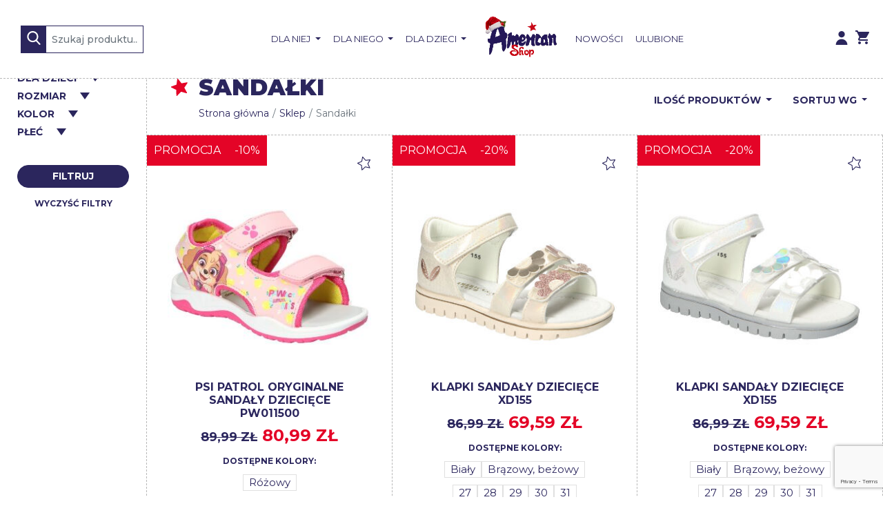

--- FILE ---
content_type: text/html; charset=UTF-8
request_url: http://americanshop.pl/sklep/sandalki
body_size: 11299
content:
<!DOCTYPE html>
<html lang="">

<head prefix="og: http://ogp.me/ns#">
    <meta charset="UTF-8">
    <meta http-equiv="x-ua-compatible" content="IE=edge">
    <meta name="viewport" content="initial-scale=1.0, maximum-scale=1.0, minimum-scale=1.0, user-scalable=no">
    <meta name="apple-mobile-web-app-capable" content="yes">
    <meta name="apple-touch-fullscreen" content="yes">
    <link rel="alternate" href="http://americanshop.pl/feed/" type="application/rss+xml">
    <link rel="shortcut icon" href="/favicon.ico" />
    <link rel="manifest" href="/manifest.json">
    <link href="https://fonts.googleapis.com/css?family=Montserrat:400,500,700,900&display=swap&subset=latin-ext" rel="stylesheet">
    <style data-item=loader>body{width:100%;height:100%;overflow: hidden;}.loader2{position:absolute;top:0;right:0;bottom:0;left:0;z-index:9999;overflow: hidden;background:#fff;}.loader-2 span,.loader-2 span::after,.loader-2 span::before,.loader-center{position:absolute;top:0;left:0;bottom:0;right:0;margin:auto}.loader-2,.loader-2 span,.loader-2 span::after,.loader-2 span::before{height:32px;width:32px;display:block}.loader-2{-webkit-animation:loader-2-1 3s linear infinite;animation:loader-2-1 3s linear infinite}@-webkit-keyframes loader-2-1{0%{-webkit-transform:rotate(0)}100%{-webkit-transform:rotate(360deg)}}@keyframes loader-2-1{0%{transform:rotate(0)}100%{transform:rotate(360deg)}}.loader-2 span{clip:rect(16px,32px,32px,0);-webkit-animation:loader-2-2 1.5s cubic-bezier(.77,0,.175,1) infinite;animation:loader-2-2 1.5s cubic-bezier(.77,0,.175,1) infinite}@-webkit-keyframes loader-2-2{0%{-webkit-transform:rotate(0)}100%{-webkit-transform:rotate(360deg)}}@keyframes loader-2-2{0%{transform:rotate(0)}100%{transform:rotate(360deg)}}.loader-2 span::before{content:"";border:3px solid transparent;border-top:3px solid #111;border-radius:50%;-webkit-animation:loader-2-3 1.5s cubic-bezier(.77,0,.175,1) infinite;animation:loader-2-3 1.5s cubic-bezier(.77,0,.175,1) infinite}@-webkit-keyframes loader-2-3{0%{-webkit-transform:rotate(0)}100%{-webkit-transform:rotate(360deg)}}@keyframes loader-2-3{0%{transform:rotate(0)}100%{transform:rotate(360deg)}}.loader-2 span::after{content:"";border:3px solid rgba(0,0,0,.5);border-radius:50%}.loader-center{display:block}</style>
        <title>Sklep</title>
    <meta name="generator" content="BlackWolf CMS">
<meta name="robots" content="noodp, index, follow">
<meta name="description" content="">
<meta name="keywords" content="">
<meta name="google-site-verification" content="HlPK2UAKLFuUgF6ZjoXlj1-5BeqJQGul3qjHr1WTTVM">
<meta property="og:title" content="Sklep">
<meta property="og:description" content="">
<meta property="og:site_name" content="AmericanShop">
<meta property="og:url" content="http://americanshop.pl/sklep/sandalki">
<meta property="og:type" content="website">
<meta property="og:locale" content="">
<meta property="og:image" content="">
<meta name="twitter:card" content="summary_large_image">
<meta name="twitter:site" content="">
<meta name="twitter:title" content="Sklep">
<meta name="twitter:description" content="">
<meta name="twitter:image:alt" content="Sklep">
<meta name="twitter:image" content="">
<link href="/css/library.bundle.css?v=1725440941" rel="stylesheet">
<link href="/css/bundle.css?v=1725440941" rel="stylesheet"></head>

<body>
           <!-- <div class=loader2><div class="loader-2 loader-center"><span></span></div></div> -->
        <div class="container-fluid header" data-item="header">
    <header>
        <div class="d-flex align-items-center justify-content-sm-between">
            <div class="col-6 d-lg-none">
                <div class="logo-mobile">
                    <a href="/" title=""><img src="../img/logo.svg" alt="American Shop" class="img-fluid"></a>
                </div>
            </div>

            <div class="col-2 col-lg-1 col-xl-2 header-search d-none d-lg-block" data-item="header-search">
                <form data-item="header-search-form" action="/sklep/wszystko" type="GET">
                    <div class="header-search-close">
                        <i class="icon icon-20 icon-close-blue icon-hover-close-red" data-action="search-close"></i>
                    </div>

                    <div class="input-group header-search-group">
                        <div class="input-group-prepend">
                            <button class="btn btn-primary" type="submit" id="button-addon1" data-action="search"><i class="icon icon-20 icon-search-white"></i></button>
                        </div>
                        <input type="text" id="search-input" name="search" class="form-control" placeholder="Szukaj produktu..." aria-label="Example text with button addon" aria-describedby="button-addon1" data-item="search-input">
                    </div>
                </form>
            </div>
            
<nav class="col-1 col-lg-10 col-xl-9 header-nav" data-item="header-nav">
    <div class="d-flex">
        <ul class="nav d-flex align-items-center justify-content-center w-100">
                                                <li class="nav-item dropdown" data-item="filter-menu">
                        <a href="/sklep/dla-niej" class="nav-link dropdown-toggle  " data-popup="popup-nav-0" data-prevent="true" data-option='{"position": "center","responsive" : "off","css" : {"top" : "7rem"}}'>
                            Dla niej                        </a>
                        <div class="popup popup-nav popup-responsive" data-item="popup" data-id="popup-nav-0">
                            <i class="d-lg-none icon icon-10 icon-close-blue icon-hover-close-red" data-action="popup-close"></i>
                            <form action="/sklep/dla-niej" class="d-flex flex-column nav-child">
                                <div class="nav-child-option scrollbar-inner  text-column-lg-3" data-item="nav-submenu">



                                    <li><div class="form-group">
                                    <div class="custom-control custom-checkbox">
                                        <input type="checkbox" id="menu-category[22][]0" class="custom-control-input" name="category[22][]" value="28">
                                        <label class="custom-control-label" for="menu-category[22][]0">Balerinki</label>
                                    </div>
                                </div>
<div class="form-group">
                                    <div class="custom-control custom-checkbox">
                                        <input type="checkbox" id="menu-category[22][]1" class="custom-control-input" name="category[22][]" value="29">
                                        <label class="custom-control-label" for="menu-category[22][]1">Botki</label>
                                    </div>
                                </div>
<div class="form-group">
                                    <div class="custom-control custom-checkbox">
                                        <input type="checkbox" id="menu-category[22][]2" class="custom-control-input" name="category[22][]" value="30">
                                        <label class="custom-control-label" for="menu-category[22][]2">Domowe</label>
                                    </div>
                                </div>
<div class="form-group">
                                    <div class="custom-control custom-checkbox">
                                        <input type="checkbox" id="menu-category[22][]3" class="custom-control-input" name="category[22][]" value="31">
                                        <label class="custom-control-label" for="menu-category[22][]3">Espadryle</label>
                                    </div>
                                </div>
<div class="form-group">
                                    <div class="custom-control custom-checkbox">
                                        <input type="checkbox" id="menu-category[22][]4" class="custom-control-input" name="category[22][]" value="32">
                                        <label class="custom-control-label" for="menu-category[22][]4">Kalosze</label>
                                    </div>
                                </div>
<div class="form-group">
                                    <div class="custom-control custom-checkbox">
                                        <input type="checkbox" id="menu-category[22][]5" class="custom-control-input" name="category[22][]" value="33">
                                        <label class="custom-control-label" for="menu-category[22][]5">Klapki</label>
                                    </div>
                                </div>
<div class="form-group">
                                    <div class="custom-control custom-checkbox">
                                        <input type="checkbox" id="menu-category[22][]6" class="custom-control-input" name="category[22][]" value="34">
                                        <label class="custom-control-label" for="menu-category[22][]6">Kozaki</label>
                                    </div>
                                </div>
<div class="form-group">
                                    <div class="custom-control custom-checkbox">
                                        <input type="checkbox" id="menu-category[22][]7" class="custom-control-input" name="category[22][]" value="35">
                                        <label class="custom-control-label" for="menu-category[22][]7">Mokasyny</label>
                                    </div>
                                </div>
<div class="form-group">
                                    <div class="custom-control custom-checkbox">
                                        <input type="checkbox" id="menu-category[22][]8" class="custom-control-input" name="category[22][]" value="36">
                                        <label class="custom-control-label" for="menu-category[22][]8">Pozostałe</label>
                                    </div>
                                </div>
<div class="form-group">
                                    <div class="custom-control custom-checkbox">
                                        <input type="checkbox" id="menu-category[22][]9" class="custom-control-input" name="category[22][]" value="37">
                                        <label class="custom-control-label" for="menu-category[22][]9">Półbuty</label>
                                    </div>
                                </div>
<div class="form-group">
                                    <div class="custom-control custom-checkbox">
                                        <input type="checkbox" id="menu-category[22][]10" class="custom-control-input" name="category[22][]" value="38">
                                        <label class="custom-control-label" for="menu-category[22][]10">Sandały</label>
                                    </div>
                                </div>
<div class="form-group">
                                    <div class="custom-control custom-checkbox">
                                        <input type="checkbox" id="menu-category[22][]11" class="custom-control-input" name="category[22][]" value="40">
                                        <label class="custom-control-label" for="menu-category[22][]11">Śniegowce</label>
                                    </div>
                                </div>
<div class="form-group">
                                    <div class="custom-control custom-checkbox">
                                        <input type="checkbox" id="menu-category[22][]12" class="custom-control-input" name="category[22][]" value="39">
                                        <label class="custom-control-label" for="menu-category[22][]12">Sportowe</label>
                                    </div>
                                </div>
<div class="form-group">
                                    <div class="custom-control custom-checkbox">
                                        <input type="checkbox" id="menu-category[22][]13" class="custom-control-input" name="category[22][]" value="41">
                                        <label class="custom-control-label" for="menu-category[22][]13">Trampki</label>
                                    </div>
                                </div>
<div class="form-group">
                                    <div class="custom-control custom-checkbox">
                                        <input type="checkbox" id="menu-category[22][]14" class="custom-control-input" name="category[22][]" value="42">
                                        <label class="custom-control-label" for="menu-category[22][]14">Trekkingowe</label>
                                    </div>
                                </div></li><!-- FILTER ITEM END -->                                    <!--  -->
                                </div>
                                <div class="w-100 d-flex justify-content-center mt-3">
                                    <button type="submit" class="btn btn-link" data-item="filter-button" data-text="Pokaż wszystko" data-second-text="Filtruj">Pokaż wszystko</button>
                                </div>
                            </form>
                        </div>
                    </li>


                                                                <li class="nav-item dropdown" data-item="filter-menu">
                        <a href="/sklep/dla-niego" class="nav-link dropdown-toggle  " data-popup="popup-nav-1" data-prevent="true" data-option='{"position": "center","responsive" : "off","css" : {"top" : "7rem"}}'>
                            Dla niego                        </a>
                        <div class="popup popup-nav popup-responsive" data-item="popup" data-id="popup-nav-1">
                            <i class="d-lg-none icon icon-10 icon-close-blue icon-hover-close-red" data-action="popup-close"></i>
                            <form action="/sklep/dla-niego" class="d-flex flex-column nav-child">
                                <div class="nav-child-option scrollbar-inner  text-column-lg-3" data-item="nav-submenu">



                                    <li><div class="form-group">
                                    <div class="custom-control custom-checkbox">
                                        <input type="checkbox" id="menu-category[23][]0" class="custom-control-input" name="category[23][]" value="57">
                                        <label class="custom-control-label" for="menu-category[23][]0">Domowe</label>
                                    </div>
                                </div>
<div class="form-group">
                                    <div class="custom-control custom-checkbox">
                                        <input type="checkbox" id="menu-category[23][]1" class="custom-control-input" name="category[23][]" value="58">
                                        <label class="custom-control-label" for="menu-category[23][]1">Klapki</label>
                                    </div>
                                </div>
<div class="form-group">
                                    <div class="custom-control custom-checkbox">
                                        <input type="checkbox" id="menu-category[23][]2" class="custom-control-input" name="category[23][]" value="59">
                                        <label class="custom-control-label" for="menu-category[23][]2">Mokasyny</label>
                                    </div>
                                </div>
<div class="form-group">
                                    <div class="custom-control custom-checkbox">
                                        <input type="checkbox" id="menu-category[23][]3" class="custom-control-input" name="category[23][]" value="60">
                                        <label class="custom-control-label" for="menu-category[23][]3">Pozostałe</label>
                                    </div>
                                </div>
<div class="form-group">
                                    <div class="custom-control custom-checkbox">
                                        <input type="checkbox" id="menu-category[23][]4" class="custom-control-input" name="category[23][]" value="61">
                                        <label class="custom-control-label" for="menu-category[23][]4">Półbuty</label>
                                    </div>
                                </div>
<div class="form-group">
                                    <div class="custom-control custom-checkbox">
                                        <input type="checkbox" id="menu-category[23][]5" class="custom-control-input" name="category[23][]" value="62">
                                        <label class="custom-control-label" for="menu-category[23][]5">Sandały</label>
                                    </div>
                                </div>
<div class="form-group">
                                    <div class="custom-control custom-checkbox">
                                        <input type="checkbox" id="menu-category[23][]6" class="custom-control-input" name="category[23][]" value="65">
                                        <label class="custom-control-label" for="menu-category[23][]6">Śniegowce</label>
                                    </div>
                                </div>
<div class="form-group">
                                    <div class="custom-control custom-checkbox">
                                        <input type="checkbox" id="menu-category[23][]7" class="custom-control-input" name="category[23][]" value="63">
                                        <label class="custom-control-label" for="menu-category[23][]7">Sportowe</label>
                                    </div>
                                </div>
<div class="form-group">
                                    <div class="custom-control custom-checkbox">
                                        <input type="checkbox" id="menu-category[23][]8" class="custom-control-input" name="category[23][]" value="64">
                                        <label class="custom-control-label" for="menu-category[23][]8">Sztyblety</label>
                                    </div>
                                </div>
<div class="form-group">
                                    <div class="custom-control custom-checkbox">
                                        <input type="checkbox" id="menu-category[23][]9" class="custom-control-input" name="category[23][]" value="66">
                                        <label class="custom-control-label" for="menu-category[23][]9">Trampki</label>
                                    </div>
                                </div>
<div class="form-group">
                                    <div class="custom-control custom-checkbox">
                                        <input type="checkbox" id="menu-category[23][]10" class="custom-control-input" name="category[23][]" value="67">
                                        <label class="custom-control-label" for="menu-category[23][]10">Trekkingowe</label>
                                    </div>
                                </div>
<div class="form-group">
                                    <div class="custom-control custom-checkbox">
                                        <input type="checkbox" id="menu-category[23][]11" class="custom-control-input" name="category[23][]" value="68">
                                        <label class="custom-control-label" for="menu-category[23][]11">Trzewiki</label>
                                    </div>
                                </div></li><!-- FILTER ITEM END -->                                    <!--  -->
                                </div>
                                <div class="w-100 d-flex justify-content-center mt-3">
                                    <button type="submit" class="btn btn-link" data-item="filter-button" data-text="Pokaż wszystko" data-second-text="Filtruj">Pokaż wszystko</button>
                                </div>
                            </form>
                        </div>
                    </li>


                                                                <li class="nav-item dropdown" data-item="filter-menu">
                        <a href="/sklep/dla-dzieci" class="nav-link dropdown-toggle  " data-popup="popup-nav-2" data-prevent="true" data-option='{"position": "center","responsive" : "off","css" : {"top" : "7rem"}}'>
                            Dla dzieci                        </a>
                        <div class="popup popup-nav popup-responsive" data-item="popup" data-id="popup-nav-2">
                            <i class="d-lg-none icon icon-10 icon-close-blue icon-hover-close-red" data-action="popup-close"></i>
                            <form action="/sklep/dla-dzieci" class="d-flex flex-column nav-child">
                                <div class="nav-child-option scrollbar-inner  text-column-lg-3" data-item="nav-submenu">



                                    <li><div class="form-group">
                                    <div class="custom-control custom-checkbox">
                                        <input type="checkbox" id="menu-category[24][]0" class="custom-control-input" name="category[24][]" value="43">
                                        <label class="custom-control-label" for="menu-category[24][]0">Baleriny</label>
                                    </div>
                                </div>
<div class="form-group">
                                    <div class="custom-control custom-checkbox">
                                        <input type="checkbox" id="menu-category[24][]1" class="custom-control-input" name="category[24][]" value="44">
                                        <label class="custom-control-label" for="menu-category[24][]1">Baletki</label>
                                    </div>
                                </div>
<div class="form-group">
                                    <div class="custom-control custom-checkbox">
                                        <input type="checkbox" id="menu-category[24][]2" class="custom-control-input" name="category[24][]" value="45">
                                        <label class="custom-control-label" for="menu-category[24][]2">Botki</label>
                                    </div>
                                </div>
<div class="form-group">
                                    <div class="custom-control custom-checkbox">
                                        <input type="checkbox" id="menu-category[24][]3" class="custom-control-input" name="category[24][]" value="46">
                                        <label class="custom-control-label" for="menu-category[24][]3">Buty komunijne</label>
                                    </div>
                                </div>
<div class="form-group">
                                    <div class="custom-control custom-checkbox">
                                        <input type="checkbox" id="menu-category[24][]4" class="custom-control-input" name="category[24][]" value="47">
                                        <label class="custom-control-label" for="menu-category[24][]4">Kalosze</label>
                                    </div>
                                </div>
<div class="form-group">
                                    <div class="custom-control custom-checkbox">
                                        <input type="checkbox" id="menu-category[24][]5" class="custom-control-input" name="category[24][]" value="48">
                                        <label class="custom-control-label" for="menu-category[24][]5">Kapcie</label>
                                    </div>
                                </div>
<div class="form-group">
                                    <div class="custom-control custom-checkbox">
                                        <input type="checkbox" id="menu-category[24][]6" class="custom-control-input" name="category[24][]" value="49">
                                        <label class="custom-control-label" for="menu-category[24][]6">Klapki</label>
                                    </div>
                                </div>
<div class="form-group">
                                    <div class="custom-control custom-checkbox">
                                        <input type="checkbox" id="menu-category[24][]7" class="custom-control-input" name="category[24][]" value="50">
                                        <label class="custom-control-label" for="menu-category[24][]7">Kozaki</label>
                                    </div>
                                </div>
<div class="form-group">
                                    <div class="custom-control custom-checkbox">
                                        <input type="checkbox" id="menu-category[24][]8" class="custom-control-input" name="category[24][]" value="51">
                                        <label class="custom-control-label" for="menu-category[24][]8">Pozostałe</label>
                                    </div>
                                </div>
<div class="form-group">
                                    <div class="custom-control custom-checkbox">
                                        <input type="checkbox" id="menu-category[24][]9" class="custom-control-input" name="category[24][]" value="52">
                                        <label class="custom-control-label" for="menu-category[24][]9">Sandałki</label>
                                    </div>
                                </div>
<div class="form-group">
                                    <div class="custom-control custom-checkbox">
                                        <input type="checkbox" id="menu-category[24][]10" class="custom-control-input" name="category[24][]" value="54">
                                        <label class="custom-control-label" for="menu-category[24][]10">Śniegowce</label>
                                    </div>
                                </div>
<div class="form-group">
                                    <div class="custom-control custom-checkbox">
                                        <input type="checkbox" id="menu-category[24][]11" class="custom-control-input" name="category[24][]" value="53">
                                        <label class="custom-control-label" for="menu-category[24][]11">Sportowe</label>
                                    </div>
                                </div>
<div class="form-group">
                                    <div class="custom-control custom-checkbox">
                                        <input type="checkbox" id="menu-category[24][]12" class="custom-control-input" name="category[24][]" value="55">
                                        <label class="custom-control-label" for="menu-category[24][]12">Trampki</label>
                                    </div>
                                </div>
<div class="form-group">
                                    <div class="custom-control custom-checkbox">
                                        <input type="checkbox" id="menu-category[24][]13" class="custom-control-input" name="category[24][]" value="56">
                                        <label class="custom-control-label" for="menu-category[24][]13">Trzewiki i półbuty</label>
                                    </div>
                                </div></li><!-- FILTER ITEM END --><li><div class="form-group">
                                    <div class="custom-control custom-checkbox">
                                        <input type="checkbox" id="menu-attribute[4][]0" class="custom-control-input" name="attribute[4][]" value="7">
                                        <label class="custom-control-label" for="menu-attribute[4][]0">Chłopcy</label>
                                    </div>
                                </div>
<div class="form-group">
                                    <div class="custom-control custom-checkbox">
                                        <input type="checkbox" id="menu-attribute[4][]1" class="custom-control-input" name="attribute[4][]" value="8">
                                        <label class="custom-control-label" for="menu-attribute[4][]1">Dziewczynki</label>
                                    </div>
                                </div></li><!-- FILTER ITEM END -->                                    <!--  -->
                                </div>
                                <div class="w-100 d-flex justify-content-center mt-3">
                                    <button type="submit" class="btn btn-link" data-item="filter-button" data-text="Pokaż wszystko" data-second-text="Filtruj">Pokaż wszystko</button>
                                </div>
                            </form>
                        </div>
                    </li>


                                                                <li class="nav-item logo">
                        <a href="/" title="American Shop" rel="follow">
                            <img src="/cache/img/6b/6b3ba7efdd539cc9890ac972b181db66.png" alt="American Shop">                        </a>
                    </li>
                                                                <li class="nav-item ">
                        <a href="/nowosci/" title="Nowości" rel="follow">
                            Nowości                        </a>
                    </li>
                                                                <li class="nav-item ">
                        <a href="/ulubione-produkty/" title="Ulubione" rel="follow">
                            Ulubione                        </a>
                    </li>
                                    </ul>
    </div>
</nav>

<!--<li class="nav-item logo"><a href="/static/app" title=""><img src="../dist/img/logo.svg" alt="American Shop"></a></li>-->            <div class="col-6 col-lg-1">
                <div class="row">

                    <div class="col-12 d-flex flex-wrap align-items-center justify-content-end header-aside">
                        <div class="row d-flex align-items-center">


                            <div class="p-2 c-primary-light pointer d-lg-none" data-action="search">
                                <i class="icon icon-20 icon-search"></i>
                            </div>

                            <div class="p-2 c-primary-light pointer" data-popup="popup-menu"><i class="icon icon-20 icon-user icon-hover-user-red"></i>
                                <div class="popup drop" data-item="popup" data-id="popup-menu">

                                        <a class="dropdown-item " href="/rejestracja/" target="_self" title="Rejestracja" rel="follow" >Rejestracja</a>
    <a class="dropdown-item " href="#login" target="_self" title="Logowanie" rel="follow" data-popup="popup-login">Logowanie</a>

                                </div>


                                <div class="popup popup-300" data-item="popup" data-id="popup-login">
                                    <i class="icon icon-10 icon-close-blue icon-hover-close-red" data-action="popup-close"></i>
                                    <span class="title">Zaloguj się</span>
                                                                        <form id="w10" class="mt-3" action="/logowanie/" method="post">
                                    <div class="form-group field-loginform-username required">

<input type="text" id="loginform-username" class="form-control" name="LoginForm[username]" placeholder="wpisz adres e-mail*" aria-required="true">

<div class="help-block"></div>
</div>                                    <div class="form-group field-loginform-password required">

<input type="password" id="loginform-password" class="form-control" name="LoginForm[password]" placeholder="wpisz hasło*" aria-required="true">

<div class="help-block"></div>
</div>                                    <button type="submit" class="btn btn-primary btn-sm text-uppercase float-right">Zaloguj się</button>                                    </form>                                    
                                </div>
                            </div>

                            <!--<a class="go-basket relative d-inline-block" href="/koszyk/" data-tooltips="tooltip" data-placement="bottom" title="Idź do koszyka">
    <svg class="svg-i-basket-white svg-i-basket-white-dims" data-ignore="1"></svg>
    <span class="item-counter absolute text-center d-block" data-ignore="1">0</span>
</a>-->


<a href="/koszyk/" title="Twój koszyk" class="p-2 position-relative" data-popup="popup-cart" data-prevent="true">
    <i class="icon icon-20 icon-cart icon-hover-cart-red"></i>

    </a>
<div class="popup default popup-300 popup-cart" data-item="popup" data-id="popup-cart">
    <i class="icon icon-10 icon-close-blue icon-hover-close-red popup-cart-icon" data-action="popup-close"></i>
    <div class="widget-cart scrollbar-inner" data-item="widget-cart">
                    <p class="d-flex justify-content-center p-3">Twój koszyk jest pusty.</p>
    </div>
    <div class="d-flex align-items-center justify-content-center pt-3 pr-3 pl-3">
        <a href="/koszyk/" title="Idź do koszyka" class="btn btn-primary btn-sm">Idź do koszyka</a>
    </div>
</div>                           

                            <!-- menubar -->
                            <div class="menubar" data-action="nav-open">
                                <input id="menu-106" type="checkbox" data-item="nav-checkbox">
                                <label for="menu-106" class="menubar-label">
                                    <div class="menu">
                                        <div class="menu_part"></div>
                                        <div class="menu_part"></div>
                                        <div class="menu_part"></div>
                                    </div>
                                </label>
                            </div>
                            <!-- menubar end-->
                        </div>
                    </div>
                </div>
            </div>
        </div>
    </header>
</div>
    <main class="main">
                    <div class="container-fluid default b-t overflow-hidden">
                <div class="row">
                    <div class="col-3 col-lg-2 col-lg-2 b-r section-catalog-filter" data-item="filter">
    <form action="sandalki" class="filter p-3 p-xxl-5 d-flex flex-column align-items-between">
        <div class="filter-item-item scrollbar-inner" data-item="filter-item">
            
<!-- FILTER ITEM -->
<div class="filter-item filter-item-category">
    <h3 class="filter-title collapsed pointer" data-toggle="collapse" href="#filter-24-14" role="button" aria-expanded="false" aria-controls="filter-24-14">Dla dzieci</h3>
    <ul class="filter-list list-unstyled collapse " id="filter-24-14">
        <li><div class="form-group">
                                    <div class="custom-control custom-checkbox">
                                        <input type="checkbox" id="category[24][]0" class="custom-control-input" name="category[24][]" value="43">
                                        <label class="custom-control-label" for="category[24][]0">Baleriny</label>
                                    </div>
                                </div>
<div class="form-group">
                                    <div class="custom-control custom-checkbox">
                                        <input type="checkbox" id="category[24][]1" class="custom-control-input" name="category[24][]" value="44">
                                        <label class="custom-control-label" for="category[24][]1">Baletki</label>
                                    </div>
                                </div>
<div class="form-group">
                                    <div class="custom-control custom-checkbox">
                                        <input type="checkbox" id="category[24][]2" class="custom-control-input" name="category[24][]" value="45">
                                        <label class="custom-control-label" for="category[24][]2">Botki</label>
                                    </div>
                                </div>
<div class="form-group">
                                    <div class="custom-control custom-checkbox">
                                        <input type="checkbox" id="category[24][]3" class="custom-control-input" name="category[24][]" value="46">
                                        <label class="custom-control-label" for="category[24][]3">Buty komunijne</label>
                                    </div>
                                </div>
<div class="form-group">
                                    <div class="custom-control custom-checkbox">
                                        <input type="checkbox" id="category[24][]4" class="custom-control-input" name="category[24][]" value="47">
                                        <label class="custom-control-label" for="category[24][]4">Kalosze</label>
                                    </div>
                                </div>
<div class="form-group">
                                    <div class="custom-control custom-checkbox">
                                        <input type="checkbox" id="category[24][]5" class="custom-control-input" name="category[24][]" value="48">
                                        <label class="custom-control-label" for="category[24][]5">Kapcie</label>
                                    </div>
                                </div>
<div class="form-group">
                                    <div class="custom-control custom-checkbox">
                                        <input type="checkbox" id="category[24][]6" class="custom-control-input" name="category[24][]" value="49">
                                        <label class="custom-control-label" for="category[24][]6">Klapki</label>
                                    </div>
                                </div>
<div class="form-group">
                                    <div class="custom-control custom-checkbox">
                                        <input type="checkbox" id="category[24][]7" class="custom-control-input" name="category[24][]" value="50">
                                        <label class="custom-control-label" for="category[24][]7">Kozaki</label>
                                    </div>
                                </div>
<div class="form-group">
                                    <div class="custom-control custom-checkbox">
                                        <input type="checkbox" id="category[24][]8" class="custom-control-input" name="category[24][]" value="51">
                                        <label class="custom-control-label" for="category[24][]8">Pozostałe</label>
                                    </div>
                                </div>
<div class="form-group">
                                    <div class="custom-control custom-checkbox">
                                        <input type="checkbox" id="category[24][]9" class="custom-control-input" name="category[24][]" value="52">
                                        <label class="custom-control-label" for="category[24][]9">Sandałki</label>
                                    </div>
                                </div>
<div class="form-group">
                                    <div class="custom-control custom-checkbox">
                                        <input type="checkbox" id="category[24][]10" class="custom-control-input" name="category[24][]" value="54">
                                        <label class="custom-control-label" for="category[24][]10">Śniegowce</label>
                                    </div>
                                </div>
<div class="form-group">
                                    <div class="custom-control custom-checkbox">
                                        <input type="checkbox" id="category[24][]11" class="custom-control-input" name="category[24][]" value="53">
                                        <label class="custom-control-label" for="category[24][]11">Sportowe</label>
                                    </div>
                                </div>
<div class="form-group">
                                    <div class="custom-control custom-checkbox">
                                        <input type="checkbox" id="category[24][]12" class="custom-control-input" name="category[24][]" value="55">
                                        <label class="custom-control-label" for="category[24][]12">Trampki</label>
                                    </div>
                                </div>
<div class="form-group">
                                    <div class="custom-control custom-checkbox">
                                        <input type="checkbox" id="category[24][]13" class="custom-control-input" name="category[24][]" value="56">
                                        <label class="custom-control-label" for="category[24][]13">Trzewiki i półbuty</label>
                                    </div>
                                </div></li>        <!-- <li>
                                    <div class="form-group">
                                        <div class="custom-control custom-checkbox">
                                            <input type="checkbox" class="custom-control-input" id="menu-filter-1">
                                            <label class="custom-control-label" for="menu-filter-1">nazwa</label>
                                        </div>
                                    </div>
                                </li> -->

    </ul>
</div>
<!-- FILTER ITEM END --><!-- FILTER ATTR -->
<div class="filter-item">
    <h3 class="filter-title collapsed pointer danger" data-toggle="collapse" href="#filter-attr-16-15" role="button" aria-expanded="false" aria-controls="filter-attr-16-15">Rozmiar</h3>
    <ul class="row filter-list list-unstyled collapse  filter-list--column" id="filter-attr-16-15">
        <div class="col-4 form-group">
                                    <div class="custom-control custom-checkbox custom-checkbox-up">
                                        <input type="checkbox" id="shopvariantsgroups[16][]015" class="custom-control-input" name="shopvariantsgroups[16][15][]" value="149">
                                        <label class="custom-control-label" for="shopvariantsgroups[16][]015">16</label>
                                    </div>
                                </div>
<div class="col-4 form-group">
                                    <div class="custom-control custom-checkbox custom-checkbox-up">
                                        <input type="checkbox" id="shopvariantsgroups[16][]115" class="custom-control-input" name="shopvariantsgroups[16][15][]" value="148">
                                        <label class="custom-control-label" for="shopvariantsgroups[16][]115">17</label>
                                    </div>
                                </div>
<div class="col-4 form-group">
                                    <div class="custom-control custom-checkbox custom-checkbox-up">
                                        <input type="checkbox" id="shopvariantsgroups[16][]215" class="custom-control-input" name="shopvariantsgroups[16][15][]" value="147">
                                        <label class="custom-control-label" for="shopvariantsgroups[16][]215">18</label>
                                    </div>
                                </div>
<div class="col-4 form-group">
                                    <div class="custom-control custom-checkbox custom-checkbox-up">
                                        <input type="checkbox" id="shopvariantsgroups[16][]315" class="custom-control-input" name="shopvariantsgroups[16][15][]" value="146">
                                        <label class="custom-control-label" for="shopvariantsgroups[16][]315">19</label>
                                    </div>
                                </div>
<div class="col-4 form-group">
                                    <div class="custom-control custom-checkbox custom-checkbox-up">
                                        <input type="checkbox" id="shopvariantsgroups[16][]415" class="custom-control-input" name="shopvariantsgroups[16][15][]" value="145">
                                        <label class="custom-control-label" for="shopvariantsgroups[16][]415">20</label>
                                    </div>
                                </div>
<div class="col-4 form-group">
                                    <div class="custom-control custom-checkbox custom-checkbox-up">
                                        <input type="checkbox" id="shopvariantsgroups[16][]515" class="custom-control-input" name="shopvariantsgroups[16][15][]" value="144">
                                        <label class="custom-control-label" for="shopvariantsgroups[16][]515">21</label>
                                    </div>
                                </div>
<div class="col-4 form-group">
                                    <div class="custom-control custom-checkbox custom-checkbox-up">
                                        <input type="checkbox" id="shopvariantsgroups[16][]615" class="custom-control-input" name="shopvariantsgroups[16][15][]" value="143">
                                        <label class="custom-control-label" for="shopvariantsgroups[16][]615">22</label>
                                    </div>
                                </div>
<div class="col-4 form-group">
                                    <div class="custom-control custom-checkbox custom-checkbox-up">
                                        <input type="checkbox" id="shopvariantsgroups[16][]715" class="custom-control-input" name="shopvariantsgroups[16][15][]" value="142">
                                        <label class="custom-control-label" for="shopvariantsgroups[16][]715">23</label>
                                    </div>
                                </div>
<div class="col-4 form-group">
                                    <div class="custom-control custom-checkbox custom-checkbox-up">
                                        <input type="checkbox" id="shopvariantsgroups[16][]815" class="custom-control-input" name="shopvariantsgroups[16][15][]" value="141">
                                        <label class="custom-control-label" for="shopvariantsgroups[16][]815">24</label>
                                    </div>
                                </div>
<div class="col-4 form-group">
                                    <div class="custom-control custom-checkbox custom-checkbox-up">
                                        <input type="checkbox" id="shopvariantsgroups[16][]915" class="custom-control-input" name="shopvariantsgroups[16][15][]" value="140">
                                        <label class="custom-control-label" for="shopvariantsgroups[16][]915">25</label>
                                    </div>
                                </div>
<div class="col-4 form-group">
                                    <div class="custom-control custom-checkbox custom-checkbox-up">
                                        <input type="checkbox" id="shopvariantsgroups[16][]1015" class="custom-control-input" name="shopvariantsgroups[16][15][]" value="139">
                                        <label class="custom-control-label" for="shopvariantsgroups[16][]1015">26</label>
                                    </div>
                                </div>
<div class="col-4 form-group">
                                    <div class="custom-control custom-checkbox custom-checkbox-up">
                                        <input type="checkbox" id="shopvariantsgroups[16][]1115" class="custom-control-input" name="shopvariantsgroups[16][15][]" value="138">
                                        <label class="custom-control-label" for="shopvariantsgroups[16][]1115">27</label>
                                    </div>
                                </div>
<div class="col-4 form-group">
                                    <div class="custom-control custom-checkbox custom-checkbox-up">
                                        <input type="checkbox" id="shopvariantsgroups[16][]1215" class="custom-control-input" name="shopvariantsgroups[16][15][]" value="137">
                                        <label class="custom-control-label" for="shopvariantsgroups[16][]1215">28</label>
                                    </div>
                                </div>
<div class="col-4 form-group">
                                    <div class="custom-control custom-checkbox custom-checkbox-up">
                                        <input type="checkbox" id="shopvariantsgroups[16][]1315" class="custom-control-input" name="shopvariantsgroups[16][15][]" value="136">
                                        <label class="custom-control-label" for="shopvariantsgroups[16][]1315">29</label>
                                    </div>
                                </div>
<div class="col-4 form-group">
                                    <div class="custom-control custom-checkbox custom-checkbox-up">
                                        <input type="checkbox" id="shopvariantsgroups[16][]1415" class="custom-control-input" name="shopvariantsgroups[16][15][]" value="135">
                                        <label class="custom-control-label" for="shopvariantsgroups[16][]1415">30</label>
                                    </div>
                                </div>
<div class="col-4 form-group">
                                    <div class="custom-control custom-checkbox custom-checkbox-up">
                                        <input type="checkbox" id="shopvariantsgroups[16][]1515" class="custom-control-input" name="shopvariantsgroups[16][15][]" value="134">
                                        <label class="custom-control-label" for="shopvariantsgroups[16][]1515">31</label>
                                    </div>
                                </div>
<div class="col-4 form-group">
                                    <div class="custom-control custom-checkbox custom-checkbox-up">
                                        <input type="checkbox" id="shopvariantsgroups[16][]1615" class="custom-control-input" name="shopvariantsgroups[16][15][]" value="133">
                                        <label class="custom-control-label" for="shopvariantsgroups[16][]1615">32</label>
                                    </div>
                                </div>
<div class="col-4 form-group">
                                    <div class="custom-control custom-checkbox custom-checkbox-up">
                                        <input type="checkbox" id="shopvariantsgroups[16][]1715" class="custom-control-input" name="shopvariantsgroups[16][15][]" value="132">
                                        <label class="custom-control-label" for="shopvariantsgroups[16][]1715">33</label>
                                    </div>
                                </div>
<div class="col-4 form-group">
                                    <div class="custom-control custom-checkbox custom-checkbox-up">
                                        <input type="checkbox" id="shopvariantsgroups[16][]1815" class="custom-control-input" name="shopvariantsgroups[16][15][]" value="131">
                                        <label class="custom-control-label" for="shopvariantsgroups[16][]1815">34</label>
                                    </div>
                                </div>
<div class="col-4 form-group">
                                    <div class="custom-control custom-checkbox custom-checkbox-up">
                                        <input type="checkbox" id="shopvariantsgroups[16][]1915" class="custom-control-input" name="shopvariantsgroups[16][15][]" value="130">
                                        <label class="custom-control-label" for="shopvariantsgroups[16][]1915">35</label>
                                    </div>
                                </div>
<div class="col-4 form-group">
                                    <div class="custom-control custom-checkbox custom-checkbox-up">
                                        <input type="checkbox" id="shopvariantsgroups[16][]2015" class="custom-control-input" name="shopvariantsgroups[16][15][]" value="129">
                                        <label class="custom-control-label" for="shopvariantsgroups[16][]2015">36</label>
                                    </div>
                                </div>
<div class="col-4 form-group">
                                    <div class="custom-control custom-checkbox custom-checkbox-up">
                                        <input type="checkbox" id="shopvariantsgroups[16][]2115" class="custom-control-input" name="shopvariantsgroups[16][15][]" value="128">
                                        <label class="custom-control-label" for="shopvariantsgroups[16][]2115">37</label>
                                    </div>
                                </div>
<div class="col-4 form-group">
                                    <div class="custom-control custom-checkbox custom-checkbox-up">
                                        <input type="checkbox" id="shopvariantsgroups[16][]2215" class="custom-control-input" name="shopvariantsgroups[16][15][]" value="99">
                                        <label class="custom-control-label" for="shopvariantsgroups[16][]2215">38</label>
                                    </div>
                                </div>
<div class="col-4 form-group">
                                    <div class="custom-control custom-checkbox custom-checkbox-up">
                                        <input type="checkbox" id="shopvariantsgroups[16][]2315" class="custom-control-input" name="shopvariantsgroups[16][15][]" value="100">
                                        <label class="custom-control-label" for="shopvariantsgroups[16][]2315">39</label>
                                    </div>
                                </div>
<div class="col-4 form-group">
                                    <div class="custom-control custom-checkbox custom-checkbox-up">
                                        <input type="checkbox" id="shopvariantsgroups[16][]2415" class="custom-control-input" name="shopvariantsgroups[16][15][]" value="101">
                                        <label class="custom-control-label" for="shopvariantsgroups[16][]2415">40</label>
                                    </div>
                                </div>
<div class="col-4 form-group">
                                    <div class="custom-control custom-checkbox custom-checkbox-up">
                                        <input type="checkbox" id="shopvariantsgroups[16][]2515" class="custom-control-input" name="shopvariantsgroups[16][15][]" value="102">
                                        <label class="custom-control-label" for="shopvariantsgroups[16][]2515">41</label>
                                    </div>
                                </div>
<div class="col-4 form-group">
                                    <div class="custom-control custom-checkbox custom-checkbox-up">
                                        <input type="checkbox" id="shopvariantsgroups[16][]2615" class="custom-control-input" name="shopvariantsgroups[16][15][]" value="103">
                                        <label class="custom-control-label" for="shopvariantsgroups[16][]2615">42</label>
                                    </div>
                                </div>
<div class="col-4 form-group">
                                    <div class="custom-control custom-checkbox custom-checkbox-up">
                                        <input type="checkbox" id="shopvariantsgroups[16][]2715" class="custom-control-input" name="shopvariantsgroups[16][15][]" value="104">
                                        <label class="custom-control-label" for="shopvariantsgroups[16][]2715">43</label>
                                    </div>
                                </div>
<div class="col-4 form-group">
                                    <div class="custom-control custom-checkbox custom-checkbox-up">
                                        <input type="checkbox" id="shopvariantsgroups[16][]2815" class="custom-control-input" name="shopvariantsgroups[16][15][]" value="125">
                                        <label class="custom-control-label" for="shopvariantsgroups[16][]2815">44</label>
                                    </div>
                                </div>
<div class="col-4 form-group">
                                    <div class="custom-control custom-checkbox custom-checkbox-up">
                                        <input type="checkbox" id="shopvariantsgroups[16][]2915" class="custom-control-input" name="shopvariantsgroups[16][15][]" value="126">
                                        <label class="custom-control-label" for="shopvariantsgroups[16][]2915">45</label>
                                    </div>
                                </div>
<div class="col-4 form-group">
                                    <div class="custom-control custom-checkbox custom-checkbox-up">
                                        <input type="checkbox" id="shopvariantsgroups[16][]3015" class="custom-control-input" name="shopvariantsgroups[16][15][]" value="127">
                                        <label class="custom-control-label" for="shopvariantsgroups[16][]3015">46</label>
                                    </div>
                                </div>
<div class="col-4 form-group">
                                    <div class="custom-control custom-checkbox custom-checkbox-up">
                                        <input type="checkbox" id="shopvariantsgroups[16][]3115" class="custom-control-input" name="shopvariantsgroups[16][15][]" value="122">
                                        <label class="custom-control-label" for="shopvariantsgroups[16][]3115">47</label>
                                    </div>
                                </div>
<div class="col-4 form-group">
                                    <div class="custom-control custom-checkbox custom-checkbox-up">
                                        <input type="checkbox" id="shopvariantsgroups[16][]3215" class="custom-control-input" name="shopvariantsgroups[16][15][]" value="123">
                                        <label class="custom-control-label" for="shopvariantsgroups[16][]3215">48</label>
                                    </div>
                                </div>
<div class="col-4 form-group">
                                    <div class="custom-control custom-checkbox custom-checkbox-up">
                                        <input type="checkbox" id="shopvariantsgroups[16][]3315" class="custom-control-input" name="shopvariantsgroups[16][15][]" value="124">
                                        <label class="custom-control-label" for="shopvariantsgroups[16][]3315">49</label>
                                    </div>
                                </div>

    </ul>
</div>
<!-- FILTER ATTR END --><!-- FILTER ATTR -->
<div class="filter-item">
    <h3 class="filter-title collapsed pointer danger" data-toggle="collapse" href="#filter-attr-16-16" role="button" aria-expanded="false" aria-controls="filter-attr-16-16">Kolor</h3>
    <ul class=" filter-list list-unstyled collapse  " id="filter-attr-16-16">
        <div class=" form-group">
                                    <div class="custom-control custom-checkbox custom-checkbox-up">
                                        <input type="checkbox" id="shopvariantsgroups[16][]016" class="custom-control-input" name="shopvariantsgroups[16][16][]" value="150">
                                        <label class="custom-control-label" for="shopvariantsgroups[16][]016">Fuxia</label>
                                    </div>
                                </div>
<div class=" form-group">
                                    <div class="custom-control custom-checkbox custom-checkbox-up">
                                        <input type="checkbox" id="shopvariantsgroups[16][]116" class="custom-control-input" name="shopvariantsgroups[16][16][]" value="151">
                                        <label class="custom-control-label" for="shopvariantsgroups[16][]116">Szary/srebrny</label>
                                    </div>
                                </div>
<div class=" form-group">
                                    <div class="custom-control custom-checkbox custom-checkbox-up">
                                        <input type="checkbox" id="shopvariantsgroups[16][]216" class="custom-control-input" name="shopvariantsgroups[16][16][]" value="105">
                                        <label class="custom-control-label" for="shopvariantsgroups[16][]216">Czarny</label>
                                    </div>
                                </div>
<div class=" form-group">
                                    <div class="custom-control custom-checkbox custom-checkbox-up">
                                        <input type="checkbox" id="shopvariantsgroups[16][]316" class="custom-control-input" name="shopvariantsgroups[16][16][]" value="106">
                                        <label class="custom-control-label" for="shopvariantsgroups[16][]316">Niebieski</label>
                                    </div>
                                </div>
<div class=" form-group">
                                    <div class="custom-control custom-checkbox custom-checkbox-up">
                                        <input type="checkbox" id="shopvariantsgroups[16][]416" class="custom-control-input" name="shopvariantsgroups[16][16][]" value="107">
                                        <label class="custom-control-label" for="shopvariantsgroups[16][]416">Czerwony</label>
                                    </div>
                                </div>
<div class=" form-group">
                                    <div class="custom-control custom-checkbox custom-checkbox-up">
                                        <input type="checkbox" id="shopvariantsgroups[16][]516" class="custom-control-input" name="shopvariantsgroups[16][16][]" value="108">
                                        <label class="custom-control-label" for="shopvariantsgroups[16][]516">Biały</label>
                                    </div>
                                </div>
<div class=" form-group">
                                    <div class="custom-control custom-checkbox custom-checkbox-up">
                                        <input type="checkbox" id="shopvariantsgroups[16][]616" class="custom-control-input" name="shopvariantsgroups[16][16][]" value="109">
                                        <label class="custom-control-label" for="shopvariantsgroups[16][]616">Ecru</label>
                                    </div>
                                </div>
<div class=" form-group">
                                    <div class="custom-control custom-checkbox custom-checkbox-up">
                                        <input type="checkbox" id="shopvariantsgroups[16][]716" class="custom-control-input" name="shopvariantsgroups[16][16][]" value="110">
                                        <label class="custom-control-label" for="shopvariantsgroups[16][]716">Brązowy, beżowy</label>
                                    </div>
                                </div>
<div class=" form-group">
                                    <div class="custom-control custom-checkbox custom-checkbox-up">
                                        <input type="checkbox" id="shopvariantsgroups[16][]816" class="custom-control-input" name="shopvariantsgroups[16][16][]" value="111">
                                        <label class="custom-control-label" for="shopvariantsgroups[16][]816">Fioletowy</label>
                                    </div>
                                </div>
<div class=" form-group">
                                    <div class="custom-control custom-checkbox custom-checkbox-up">
                                        <input type="checkbox" id="shopvariantsgroups[16][]916" class="custom-control-input" name="shopvariantsgroups[16][16][]" value="112">
                                        <label class="custom-control-label" for="shopvariantsgroups[16][]916">Pomarańczowy</label>
                                    </div>
                                </div>
<div class=" form-group">
                                    <div class="custom-control custom-checkbox custom-checkbox-up">
                                        <input type="checkbox" id="shopvariantsgroups[16][]1016" class="custom-control-input" name="shopvariantsgroups[16][16][]" value="113">
                                        <label class="custom-control-label" for="shopvariantsgroups[16][]1016">Różowy</label>
                                    </div>
                                </div>
<div class=" form-group">
                                    <div class="custom-control custom-checkbox custom-checkbox-up">
                                        <input type="checkbox" id="shopvariantsgroups[16][]1116" class="custom-control-input" name="shopvariantsgroups[16][16][]" value="114">
                                        <label class="custom-control-label" for="shopvariantsgroups[16][]1116">Szary, srebrny</label>
                                    </div>
                                </div>
<div class=" form-group">
                                    <div class="custom-control custom-checkbox custom-checkbox-up">
                                        <input type="checkbox" id="shopvariantsgroups[16][]1216" class="custom-control-input" name="shopvariantsgroups[16][16][]" value="115">
                                        <label class="custom-control-label" for="shopvariantsgroups[16][]1216">Zielony</label>
                                    </div>
                                </div>
<div class=" form-group">
                                    <div class="custom-control custom-checkbox custom-checkbox-up">
                                        <input type="checkbox" id="shopvariantsgroups[16][]1316" class="custom-control-input" name="shopvariantsgroups[16][16][]" value="116">
                                        <label class="custom-control-label" for="shopvariantsgroups[16][]1316">żółty, złoty</label>
                                    </div>
                                </div>
<div class=" form-group">
                                    <div class="custom-control custom-checkbox custom-checkbox-up">
                                        <input type="checkbox" id="shopvariantsgroups[16][]1416" class="custom-control-input" name="shopvariantsgroups[16][16][]" value="118">
                                        <label class="custom-control-label" for="shopvariantsgroups[16][]1416">Granatowy</label>
                                    </div>
                                </div>
<div class=" form-group">
                                    <div class="custom-control custom-checkbox custom-checkbox-up">
                                        <input type="checkbox" id="shopvariantsgroups[16][]1516" class="custom-control-input" name="shopvariantsgroups[16][16][]" value="119">
                                        <label class="custom-control-label" for="shopvariantsgroups[16][]1516">Miedziany</label>
                                    </div>
                                </div>
<div class=" form-group">
                                    <div class="custom-control custom-checkbox custom-checkbox-up">
                                        <input type="checkbox" id="shopvariantsgroups[16][]1616" class="custom-control-input" name="shopvariantsgroups[16][16][]" value="120">
                                        <label class="custom-control-label" for="shopvariantsgroups[16][]1616">Bezbarwny</label>
                                    </div>
                                </div>
<div class=" form-group">
                                    <div class="custom-control custom-checkbox custom-checkbox-up">
                                        <input type="checkbox" id="shopvariantsgroups[16][]1716" class="custom-control-input" name="shopvariantsgroups[16][16][]" value="117">
                                        <label class="custom-control-label" for="shopvariantsgroups[16][]1716">Wielokolorowy</label>
                                    </div>
                                </div>
<div class=" form-group">
                                    <div class="custom-control custom-checkbox custom-checkbox-up">
                                        <input type="checkbox" id="shopvariantsgroups[16][]1816" class="custom-control-input" name="shopvariantsgroups[16][16][]" value="121">
                                        <label class="custom-control-label" for="shopvariantsgroups[16][]1816">Inny kolor</label>
                                    </div>
                                </div>

    </ul>
</div>
<!-- FILTER ATTR END -->
<!-- FILTER ITEM -->
<div class="filter-item filter-item-category">
    <h3 class="filter-title collapsed pointer" data-toggle="collapse" href="#filter-4-18" role="button" aria-expanded="false" aria-controls="filter-4-18">Płeć</h3>
    <ul class="filter-list list-unstyled collapse " id="filter-4-18">
        <li><div class="form-group">
                                    <div class="custom-control custom-checkbox">
                                        <input type="checkbox" id="attribute[4][]0" class="custom-control-input" name="attribute[4][]" value="7">
                                        <label class="custom-control-label" for="attribute[4][]0">Chłopcy</label>
                                    </div>
                                </div>
<div class="form-group">
                                    <div class="custom-control custom-checkbox">
                                        <input type="checkbox" id="attribute[4][]1" class="custom-control-input" name="attribute[4][]" value="8">
                                        <label class="custom-control-label" for="attribute[4][]1">Dziewczynki</label>
                                    </div>
                                </div></li>        <!-- <li>
                                    <div class="form-group">
                                        <div class="custom-control custom-checkbox">
                                            <input type="checkbox" class="custom-control-input" id="menu-filter-1">
                                            <label class="custom-control-label" for="menu-filter-1">nazwa</label>
                                        </div>
                                    </div>
                                </li> -->

    </ul>
</div>
<!-- FILTER ITEM END -->        </div>
        <!-- FILTER BUTTON -->
        <div class="filter-item mt-2 mt-lg-5 filter-item-button">
            <div class="d-flex flex-column justify-content-center align-items-center filter-button">
                <button type="submit" class="btn btn-primary btn-lg rounded-pill w-100">Filtruj </button>
                <a href="sandalki" title="Wyczyść filtry" class="btn btn-link btn-sm rounded-pill mt-3">Wyczyść filtry</a>
            </div>
        </div>
        <!-- FILTER BUTTON END -->
    </form>
</div>
                    <div class="col-12 col-md-9 col-lg-10 section-catalog-items">
                        <div class="row b-b">
    <div class="col-12 col-md-7 d-flex align-items-start justify-content-center section-process-header flex-column flex-xxl-row align-items-xxl-center justify-content-xxl-start">
        <h1>Sandałki</h1>
        <nav aria-label="breadcrumb">
            <ol class="breadcrumb">
                <li class="breadcrumb-item"><a href="/" title="Strona główna">Strona główna</a></li>
                <li class="breadcrumb-item"><a href="/sklep/wszystko" title="Sklep">Sklep</a></li>
                <li class="breadcrumb-item active">Sandałki</li>
            </ol>
        </nav>
    </div>
    <div class="col-4 filter-mobile">
        <button type="button" class="btn btn-primary btn-sm filter-mobile-btn" data-action="filter-open">Filtruj</button>
    </div>
    <div class="col-8 col-md-5 d-flex  justify-content-end align-items-center flex-md-column align-items-md-end justify-content-md-center flex-lg-row flex-lg-wrap align-items-lg-center justify-content-lg-end section-catalog-sort">
        <div class="dropdown dropdown-sort">
            <button class="btn btn-light dropdown-toggle" type="button" id="dropdownMenuButton" data-toggle="dropdown" aria-haspopup="true" aria-expanded="false">
                Ilość <span class="d-none d-sm-inline">produktów</span>
            </button>
            <div class="dropdown-menu dropdown-menu-right" aria-labelledby="dropdownMenuButton">
                                    <a class="dropdown-item" href="?limit=12" title="12">12</a>
                                    <a class="dropdown-item" href="?limit=24" title="24">24</a>
                                    <a class="dropdown-item" href="?limit=36" title="36">36</a>
                


            </div>
        </div>

        <div class="dropdown ml-4  dropdown-sort">
            <button class="btn btn-light dropdown-toggle" type="button" id="dropdownMenuButton" data-toggle="dropdown" aria-haspopup="true" aria-expanded="false">
                Sortuj wg
            </button>
            <div class="dropdown-menu dropdown-menu-right" aria-labelledby="dropdownMenuButton">
                                    <a class="dropdown-item" href="?sort=price">cena - od najtańszej</a>
                                    <a class="dropdown-item" href="?sort=-price">cena - od najdroższej</a>
                


            </div>
        </div>
    </div>
</div>
<div class="row">

            <div class="col-12 col-sm-6 col-lg-4 col-xl-4    col-xxl-3 b-r b-b">
            <div class="row">
                <a href="/sklep/psi-patrol-oryginalne-sandaly-dzieciece-032549?color=113" title="PSI PATROL ORYGINALNE SANDAŁY DZIECIĘCE" class="item" data-item="product" data-id="65772">
    <div class="item-hover">
        <div class="item-hover-p small">
            <div class="item-flag">
                                    <span class="item-flag-sticker " style="background-color: #e40427">Promocja</span>
                
                                    <span class="item-flag-sticker " style="background-color: #e40427">-10%</span>
                

            </div>
            <div class="d-flex justify-content-end">
                <i class="icon icon-20 icon-deg icon-star-blue-outline item-star float-right" data-toggle="tooltip" data-tooltips="tooltip" data-placement="bottom" title="Dodaj do ulubionych" data-addtitle="Dodaj do ulubionych" data-removetitle="Usuń z ulubionych" data-action="favorite" data-classfavorite="icon-star-blue-outline" data-classunfavorite="icon-star-red"></i>
            </div>
            <div class="item-img d-flex justify-content-center align-items-center mt-4 mb-3">
                <picture class="item-picture h-100" photo-async photo-model='65772' photo-position='current' photo-tag="picture">
                    <source srcset="/upload/no-image.png" type="image/webp">
                    <source srcset="/upload/no-image.png" type="image/jpeg">
                    <img lazy-image data-src="/upload/no-image.png" alt="PSI PATROL ORYGINALNE SANDAŁY DZIECIĘCE" class="img-fluid mh-100">
                </picture>
            </div>
            <h3>PSI PATROL ORYGINALNE SANDAŁY DZIECIĘCE <br> PW011500</h3>
            
            <span class="item-price">
                                    <span class="item-price-promotion">89,99 zł</span>
                                <span>80,99 zł</span>
            </span>
          
            <span class="item-variant">
                <span class="item-variant-info">Dostępne kolory:</span>
            <ul class="item-size mt-3"><li >Różowy</li></ul><ul class="item-size mt-3"><li >25</li><li >28</li><li >29</li><li >30</li></ul>            </span>
            
        </div>
        <span class="item-button">Zobacz</span>
    </div>
</a>            </div>
        </div>
            <div class="col-12 col-sm-6 col-lg-4 col-xl-4    col-xxl-3 b-r b-b">
            <div class="row">
                <a href="/sklep/klapki-sandaly-dzieciece-032258?color=110" title="KLAPKI SANDAŁY DZIECIĘCE" class="item" data-item="product" data-id="65465">
    <div class="item-hover">
        <div class="item-hover-p small">
            <div class="item-flag">
                                    <span class="item-flag-sticker " style="background-color: #e40427">Promocja</span>
                
                                    <span class="item-flag-sticker " style="background-color: #e40427">-20%</span>
                

            </div>
            <div class="d-flex justify-content-end">
                <i class="icon icon-20 icon-deg icon-star-blue-outline item-star float-right" data-toggle="tooltip" data-tooltips="tooltip" data-placement="bottom" title="Dodaj do ulubionych" data-addtitle="Dodaj do ulubionych" data-removetitle="Usuń z ulubionych" data-action="favorite" data-classfavorite="icon-star-blue-outline" data-classunfavorite="icon-star-red"></i>
            </div>
            <div class="item-img d-flex justify-content-center align-items-center mt-4 mb-3">
                <picture class="item-picture h-100" photo-async photo-model='65465' photo-position='current' photo-tag="picture">
                    <source srcset="/upload/no-image.png" type="image/webp">
                    <source srcset="/upload/no-image.png" type="image/jpeg">
                    <img lazy-image data-src="/upload/no-image.png" alt="KLAPKI SANDAŁY DZIECIĘCE" class="img-fluid mh-100">
                </picture>
            </div>
            <h3>KLAPKI SANDAŁY DZIECIĘCE <br> XD155</h3>
            
            <span class="item-price">
                                    <span class="item-price-promotion">86,99 zł</span>
                                <span>69,59 zł</span>
            </span>
          
            <span class="item-variant">
                <span class="item-variant-info">Dostępne kolory:</span>
            <ul class="item-size mt-3"><li >Biały</li><li >Brązowy, beżowy</li></ul><ul class="item-size mt-3"><li >27</li><li >28</li><li >29</li><li >30</li><li >31</li></ul>            </span>
            
        </div>
        <span class="item-button">Zobacz</span>
    </div>
</a>            </div>
        </div>
            <div class="col-12 col-sm-6 col-lg-4 col-xl-4    col-xxl-3 b-r b-b">
            <div class="row">
                <a href="/sklep/klapki-sandaly-dzieciece-032258?color=108" title="KLAPKI SANDAŁY DZIECIĘCE" class="item" data-item="product" data-id="65459">
    <div class="item-hover">
        <div class="item-hover-p small">
            <div class="item-flag">
                                    <span class="item-flag-sticker " style="background-color: #e40427">Promocja</span>
                
                                    <span class="item-flag-sticker " style="background-color: #e40427">-20%</span>
                

            </div>
            <div class="d-flex justify-content-end">
                <i class="icon icon-20 icon-deg icon-star-blue-outline item-star float-right" data-toggle="tooltip" data-tooltips="tooltip" data-placement="bottom" title="Dodaj do ulubionych" data-addtitle="Dodaj do ulubionych" data-removetitle="Usuń z ulubionych" data-action="favorite" data-classfavorite="icon-star-blue-outline" data-classunfavorite="icon-star-red"></i>
            </div>
            <div class="item-img d-flex justify-content-center align-items-center mt-4 mb-3">
                <picture class="item-picture h-100" photo-async photo-model='65459' photo-position='current' photo-tag="picture">
                    <source srcset="/upload/no-image.png" type="image/webp">
                    <source srcset="/upload/no-image.png" type="image/jpeg">
                    <img lazy-image data-src="/upload/no-image.png" alt="KLAPKI SANDAŁY DZIECIĘCE" class="img-fluid mh-100">
                </picture>
            </div>
            <h3>KLAPKI SANDAŁY DZIECIĘCE <br> XD155</h3>
            
            <span class="item-price">
                                    <span class="item-price-promotion">86,99 zł</span>
                                <span>69,59 zł</span>
            </span>
          
            <span class="item-variant">
                <span class="item-variant-info">Dostępne kolory:</span>
            <ul class="item-size mt-3"><li >Biały</li><li >Brązowy, beżowy</li></ul><ul class="item-size mt-3"><li >27</li><li >28</li><li >29</li><li >30</li><li >31</li></ul>            </span>
            
        </div>
        <span class="item-button">Zobacz</span>
    </div>
</a>            </div>
        </div>
            <div class="col-12 col-sm-6 col-lg-4 col-xl-4    col-xxl-3 b-r b-b">
            <div class="row">
                <a href="/sklep/klapki-sandaly-dzieciece-032248?color=110" title="KLAPKI SANDAŁY DZIECIĘCE" class="item" data-item="product" data-id="65454">
    <div class="item-hover">
        <div class="item-hover-p small">
            <div class="item-flag">
                                    <span class="item-flag-sticker " style="background-color: #e40427">Promocja</span>
                
                                    <span class="item-flag-sticker " style="background-color: #e40427">-20%</span>
                

            </div>
            <div class="d-flex justify-content-end">
                <i class="icon icon-20 icon-deg icon-star-blue-outline item-star float-right" data-toggle="tooltip" data-tooltips="tooltip" data-placement="bottom" title="Dodaj do ulubionych" data-addtitle="Dodaj do ulubionych" data-removetitle="Usuń z ulubionych" data-action="favorite" data-classfavorite="icon-star-blue-outline" data-classunfavorite="icon-star-red"></i>
            </div>
            <div class="item-img d-flex justify-content-center align-items-center mt-4 mb-3">
                <picture class="item-picture h-100" photo-async photo-model='65454' photo-position='current' photo-tag="picture">
                    <source srcset="/upload/no-image.png" type="image/webp">
                    <source srcset="/upload/no-image.png" type="image/jpeg">
                    <img lazy-image data-src="/upload/no-image.png" alt="KLAPKI SANDAŁY DZIECIĘCE" class="img-fluid mh-100">
                </picture>
            </div>
            <h3>KLAPKI SANDAŁY DZIECIĘCE <br> XD154</h3>
            
            <span class="item-price">
                                    <span class="item-price-promotion">86,99 zł</span>
                                <span>69,59 zł</span>
            </span>
          
            <span class="item-variant">
                <span class="item-variant-info">Dostępne kolory:</span>
            <ul class="item-size mt-3"><li >Biały</li><li >Brązowy, beżowy</li></ul><ul class="item-size mt-3"><li >31</li><li >33</li></ul>            </span>
            
        </div>
        <span class="item-button">Zobacz</span>
    </div>
</a>            </div>
        </div>
            <div class="col-12 col-sm-6 col-lg-4 col-xl-4    col-xxl-3 b-r b-b">
            <div class="row">
                <a href="/sklep/klapki-sandaly-dzieciece-032248?color=108" title="KLAPKI SANDAŁY DZIECIĘCE" class="item" data-item="product" data-id="65451">
    <div class="item-hover">
        <div class="item-hover-p small">
            <div class="item-flag">
                                    <span class="item-flag-sticker " style="background-color: #e40427">Promocja</span>
                
                                    <span class="item-flag-sticker " style="background-color: #e40427">-20%</span>
                

            </div>
            <div class="d-flex justify-content-end">
                <i class="icon icon-20 icon-deg icon-star-blue-outline item-star float-right" data-toggle="tooltip" data-tooltips="tooltip" data-placement="bottom" title="Dodaj do ulubionych" data-addtitle="Dodaj do ulubionych" data-removetitle="Usuń z ulubionych" data-action="favorite" data-classfavorite="icon-star-blue-outline" data-classunfavorite="icon-star-red"></i>
            </div>
            <div class="item-img d-flex justify-content-center align-items-center mt-4 mb-3">
                <picture class="item-picture h-100" photo-async photo-model='65451' photo-position='current' photo-tag="picture">
                    <source srcset="/upload/no-image.png" type="image/webp">
                    <source srcset="/upload/no-image.png" type="image/jpeg">
                    <img lazy-image data-src="/upload/no-image.png" alt="KLAPKI SANDAŁY DZIECIĘCE" class="img-fluid mh-100">
                </picture>
            </div>
            <h3>KLAPKI SANDAŁY DZIECIĘCE <br> XD154</h3>
            
            <span class="item-price">
                                    <span class="item-price-promotion">86,99 zł</span>
                                <span>69,59 zł</span>
            </span>
          
            <span class="item-variant">
                <span class="item-variant-info">Dostępne kolory:</span>
            <ul class="item-size mt-3"><li >Biały</li><li >Brązowy, beżowy</li></ul><ul class="item-size mt-3"><li >31</li><li >33</li></ul>            </span>
            
        </div>
        <span class="item-button">Zobacz</span>
    </div>
</a>            </div>
        </div>
            <div class="col-12 col-sm-6 col-lg-4 col-xl-4    col-xxl-3 b-r b-b">
            <div class="row">
                <a href="/sklep/klapki-sandaly-dzieciece-pelne-032239?color=118" title="KLAPKI SANDAŁY DZIECIĘCE PEŁNE" class="item" data-item="product" data-id="65444">
    <div class="item-hover">
        <div class="item-hover-p small">
            <div class="item-flag">
                                    <span class="item-flag-sticker " style="background-color: #e40427">Promocja</span>
                
                                    <span class="item-flag-sticker " style="background-color: #e40427">-20%</span>
                

            </div>
            <div class="d-flex justify-content-end">
                <i class="icon icon-20 icon-deg icon-star-blue-outline item-star float-right" data-toggle="tooltip" data-tooltips="tooltip" data-placement="bottom" title="Dodaj do ulubionych" data-addtitle="Dodaj do ulubionych" data-removetitle="Usuń z ulubionych" data-action="favorite" data-classfavorite="icon-star-blue-outline" data-classunfavorite="icon-star-red"></i>
            </div>
            <div class="item-img d-flex justify-content-center align-items-center mt-4 mb-3">
                <picture class="item-picture h-100" photo-async photo-model='65444' photo-position='current' photo-tag="picture">
                    <source srcset="/upload/no-image.png" type="image/webp">
                    <source srcset="/upload/no-image.png" type="image/jpeg">
                    <img lazy-image data-src="/upload/no-image.png" alt="KLAPKI SANDAŁY DZIECIĘCE PEŁNE" class="img-fluid mh-100">
                </picture>
            </div>
            <h3>KLAPKI SANDAŁY DZIECIĘCE PEŁNE <br> XD139</h3>
            
            <span class="item-price">
                                    <span class="item-price-promotion">86,99 zł</span>
                                <span>69,59 zł</span>
            </span>
          
            <span class="item-variant">
                <span class="item-variant-info">Dostępne kolory:</span>
            <ul class="item-size mt-3"><li >Brązowy, beżowy</li><li >Granatowy</li></ul><ul class="item-size mt-3"><li >24</li><li >25</li><li >26</li><li >27</li><li >28</li></ul>            </span>
            
        </div>
        <span class="item-button">Zobacz</span>
    </div>
</a>            </div>
        </div>
            <div class="col-12 col-sm-6 col-lg-4 col-xl-4    col-xxl-3 b-r b-b">
            <div class="row">
                <a href="/sklep/klapki-sandaly-dzieciece-pelne-032239?color=110" title="KLAPKI SANDAŁY DZIECIĘCE PEŁNE" class="item" data-item="product" data-id="65438">
    <div class="item-hover">
        <div class="item-hover-p small">
            <div class="item-flag">
                                    <span class="item-flag-sticker " style="background-color: #e40427">Promocja</span>
                
                                    <span class="item-flag-sticker " style="background-color: #e40427">-20%</span>
                

            </div>
            <div class="d-flex justify-content-end">
                <i class="icon icon-20 icon-deg icon-star-blue-outline item-star float-right" data-toggle="tooltip" data-tooltips="tooltip" data-placement="bottom" title="Dodaj do ulubionych" data-addtitle="Dodaj do ulubionych" data-removetitle="Usuń z ulubionych" data-action="favorite" data-classfavorite="icon-star-blue-outline" data-classunfavorite="icon-star-red"></i>
            </div>
            <div class="item-img d-flex justify-content-center align-items-center mt-4 mb-3">
                <picture class="item-picture h-100" photo-async photo-model='65438' photo-position='current' photo-tag="picture">
                    <source srcset="/upload/no-image.png" type="image/webp">
                    <source srcset="/upload/no-image.png" type="image/jpeg">
                    <img lazy-image data-src="/upload/no-image.png" alt="KLAPKI SANDAŁY DZIECIĘCE PEŁNE" class="img-fluid mh-100">
                </picture>
            </div>
            <h3>KLAPKI SANDAŁY DZIECIĘCE PEŁNE <br> XD139</h3>
            
            <span class="item-price">
                                    <span class="item-price-promotion">86,99 zł</span>
                                <span>69,59 zł</span>
            </span>
          
            <span class="item-variant">
                <span class="item-variant-info">Dostępne kolory:</span>
            <ul class="item-size mt-3"><li >Brązowy, beżowy</li><li >Granatowy</li></ul><ul class="item-size mt-3"><li >24</li><li >25</li><li >26</li><li >27</li><li >28</li></ul>            </span>
            
        </div>
        <span class="item-button">Zobacz</span>
    </div>
</a>            </div>
        </div>
            <div class="col-12 col-sm-6 col-lg-4 col-xl-4    col-xxl-3 b-r b-b">
            <div class="row">
                <a href="/sklep/klapki-sandaly-dzieciece-pelne-032229?color=118" title="KLAPKI SANDAŁY DZIECIĘCE PEŁNE" class="item" data-item="product" data-id="65433">
    <div class="item-hover">
        <div class="item-hover-p small">
            <div class="item-flag">
                                    <span class="item-flag-sticker " style="background-color: #e40427">Promocja</span>
                
                                    <span class="item-flag-sticker " style="background-color: #e40427">-20%</span>
                

            </div>
            <div class="d-flex justify-content-end">
                <i class="icon icon-20 icon-deg icon-star-blue-outline item-star float-right" data-toggle="tooltip" data-tooltips="tooltip" data-placement="bottom" title="Dodaj do ulubionych" data-addtitle="Dodaj do ulubionych" data-removetitle="Usuń z ulubionych" data-action="favorite" data-classfavorite="icon-star-blue-outline" data-classunfavorite="icon-star-red"></i>
            </div>
            <div class="item-img d-flex justify-content-center align-items-center mt-4 mb-3">
                <picture class="item-picture h-100" photo-async photo-model='65433' photo-position='current' photo-tag="picture">
                    <source srcset="/upload/no-image.png" type="image/webp">
                    <source srcset="/upload/no-image.png" type="image/jpeg">
                    <img lazy-image data-src="/upload/no-image.png" alt="KLAPKI SANDAŁY DZIECIĘCE PEŁNE" class="img-fluid mh-100">
                </picture>
            </div>
            <h3>KLAPKI SANDAŁY DZIECIĘCE PEŁNE <br> XD138</h3>
            
            <span class="item-price">
                                    <span class="item-price-promotion">89,99 zł</span>
                                <span>71,99 zł</span>
            </span>
          
            <span class="item-variant">
                <span class="item-variant-info">Dostępne kolory:</span>
            <ul class="item-size mt-3"><li >Brązowy, beżowy</li><li >Granatowy</li></ul><ul class="item-size mt-3"><li >28</li><li >29</li><li >30</li><li >31</li><li >32</li></ul>            </span>
            
        </div>
        <span class="item-button">Zobacz</span>
    </div>
</a>            </div>
        </div>
            <div class="col-12 col-sm-6 col-lg-4 col-xl-4    col-xxl-3 b-r b-b">
            <div class="row">
                <a href="/sklep/klapki-sandaly-dzieciece-pelne-032229?color=110" title="KLAPKI SANDAŁY DZIECIĘCE PEŁNE" class="item" data-item="product" data-id="65427">
    <div class="item-hover">
        <div class="item-hover-p small">
            <div class="item-flag">
                                    <span class="item-flag-sticker " style="background-color: #e40427">Promocja</span>
                
                                    <span class="item-flag-sticker " style="background-color: #e40427">-20%</span>
                

            </div>
            <div class="d-flex justify-content-end">
                <i class="icon icon-20 icon-deg icon-star-blue-outline item-star float-right" data-toggle="tooltip" data-tooltips="tooltip" data-placement="bottom" title="Dodaj do ulubionych" data-addtitle="Dodaj do ulubionych" data-removetitle="Usuń z ulubionych" data-action="favorite" data-classfavorite="icon-star-blue-outline" data-classunfavorite="icon-star-red"></i>
            </div>
            <div class="item-img d-flex justify-content-center align-items-center mt-4 mb-3">
                <picture class="item-picture h-100" photo-async photo-model='65427' photo-position='current' photo-tag="picture">
                    <source srcset="/upload/no-image.png" type="image/webp">
                    <source srcset="/upload/no-image.png" type="image/jpeg">
                    <img lazy-image data-src="/upload/no-image.png" alt="KLAPKI SANDAŁY DZIECIĘCE PEŁNE" class="img-fluid mh-100">
                </picture>
            </div>
            <h3>KLAPKI SANDAŁY DZIECIĘCE PEŁNE <br> XD138</h3>
            
            <span class="item-price">
                                    <span class="item-price-promotion">89,99 zł</span>
                                <span>71,99 zł</span>
            </span>
          
            <span class="item-variant">
                <span class="item-variant-info">Dostępne kolory:</span>
            <ul class="item-size mt-3"><li >Brązowy, beżowy</li><li >Granatowy</li></ul><ul class="item-size mt-3"><li >28</li><li >29</li><li >30</li><li >31</li><li >32</li></ul>            </span>
            
        </div>
        <span class="item-button">Zobacz</span>
    </div>
</a>            </div>
        </div>
            <div class="col-12 col-sm-6 col-lg-4 col-xl-4    col-xxl-3 b-r b-b">
            <div class="row">
                <a href="/sklep/klapki-sandaly-dzieciece-pelne-032134?color=105" title="KLAPKI SANDAŁY DZIECIĘCE PEŁNE" class="item" data-item="product" data-id="65327">
    <div class="item-hover">
        <div class="item-hover-p small">
            <div class="item-flag">
                                    <span class="item-flag-sticker " style="background-color: #e40427">Promocja</span>
                
                                    <span class="item-flag-sticker " style="background-color: #e40427">-20%</span>
                

            </div>
            <div class="d-flex justify-content-end">
                <i class="icon icon-20 icon-deg icon-star-blue-outline item-star float-right" data-toggle="tooltip" data-tooltips="tooltip" data-placement="bottom" title="Dodaj do ulubionych" data-addtitle="Dodaj do ulubionych" data-removetitle="Usuń z ulubionych" data-action="favorite" data-classfavorite="icon-star-blue-outline" data-classunfavorite="icon-star-red"></i>
            </div>
            <div class="item-img d-flex justify-content-center align-items-center mt-4 mb-3">
                <picture class="item-picture h-100" photo-async photo-model='65327' photo-position='current' photo-tag="picture">
                    <source srcset="/upload/no-image.png" type="image/webp">
                    <source srcset="/upload/no-image.png" type="image/jpeg">
                    <img lazy-image data-src="/upload/no-image.png" alt="KLAPKI SANDAŁY DZIECIĘCE PEŁNE" class="img-fluid mh-100">
                </picture>
            </div>
            <h3>KLAPKI SANDAŁY DZIECIĘCE PEŁNE <br> RL169</h3>
            
            <span class="item-price">
                                    <span class="item-price-promotion">103,99 zł</span>
                                <span>83,19 zł</span>
            </span>
          
            <span class="item-variant">
                <span class="item-variant-info">Dostępne kolory:</span>
            <ul class="item-size mt-3"><li >Czarny</li><li >Granatowy</li></ul><ul class="item-size mt-3"><li >27</li><li >28</li><li >29</li><li >30</li><li >31</li></ul>            </span>
            
        </div>
        <span class="item-button">Zobacz</span>
    </div>
</a>            </div>
        </div>
            <div class="col-12 col-sm-6 col-lg-4 col-xl-4    col-xxl-3 b-r b-b">
            <div class="row">
                <a href="/sklep/klapki-sandaly-dzieciece-pelne-032134?color=118" title="KLAPKI SANDAŁY DZIECIĘCE PEŁNE" class="item" data-item="product" data-id="65321">
    <div class="item-hover">
        <div class="item-hover-p small">
            <div class="item-flag">
                                    <span class="item-flag-sticker " style="background-color: #e40427">Promocja</span>
                
                                    <span class="item-flag-sticker " style="background-color: #e40427">-20%</span>
                

            </div>
            <div class="d-flex justify-content-end">
                <i class="icon icon-20 icon-deg icon-star-blue-outline item-star float-right" data-toggle="tooltip" data-tooltips="tooltip" data-placement="bottom" title="Dodaj do ulubionych" data-addtitle="Dodaj do ulubionych" data-removetitle="Usuń z ulubionych" data-action="favorite" data-classfavorite="icon-star-blue-outline" data-classunfavorite="icon-star-red"></i>
            </div>
            <div class="item-img d-flex justify-content-center align-items-center mt-4 mb-3">
                <picture class="item-picture h-100" photo-async photo-model='65321' photo-position='current' photo-tag="picture">
                    <source srcset="/upload/no-image.png" type="image/webp">
                    <source srcset="/upload/no-image.png" type="image/jpeg">
                    <img lazy-image data-src="/upload/no-image.png" alt="KLAPKI SANDAŁY DZIECIĘCE PEŁNE" class="img-fluid mh-100">
                </picture>
            </div>
            <h3>KLAPKI SANDAŁY DZIECIĘCE PEŁNE <br> RL169</h3>
            
            <span class="item-price">
                                    <span class="item-price-promotion">103,99 zł</span>
                                <span>83,19 zł</span>
            </span>
          
            <span class="item-variant">
                <span class="item-variant-info">Dostępne kolory:</span>
            <ul class="item-size mt-3"><li >Czarny</li><li >Granatowy</li></ul><ul class="item-size mt-3"><li >27</li><li >28</li><li >29</li><li >30</li><li >31</li></ul>            </span>
            
        </div>
        <span class="item-button">Zobacz</span>
    </div>
</a>            </div>
        </div>
            <div class="col-12 col-sm-6 col-lg-4 col-xl-4    col-xxl-3 b-r b-b">
            <div class="row">
                <a href="/sklep/sandaly-dzieciece-ze-swiecaca-podeszwa-led-032122?color=115" title="SANDAŁY DZIECIĘCE ZE ŚWIECĄCĄ PODESZWĄ LED" class="item" data-item="product" data-id="65315">
    <div class="item-hover">
        <div class="item-hover-p small">
            <div class="item-flag">
                                    <span class="item-flag-sticker " style="background-color: #e40427">Promocja</span>
                
                                    <span class="item-flag-sticker " style="background-color: #e40427">-20%</span>
                

            </div>
            <div class="d-flex justify-content-end">
                <i class="icon icon-20 icon-deg icon-star-blue-outline item-star float-right" data-toggle="tooltip" data-tooltips="tooltip" data-placement="bottom" title="Dodaj do ulubionych" data-addtitle="Dodaj do ulubionych" data-removetitle="Usuń z ulubionych" data-action="favorite" data-classfavorite="icon-star-blue-outline" data-classunfavorite="icon-star-red"></i>
            </div>
            <div class="item-img d-flex justify-content-center align-items-center mt-4 mb-3">
                <picture class="item-picture h-100" photo-async photo-model='65315' photo-position='current' photo-tag="picture">
                    <source srcset="/upload/no-image.png" type="image/webp">
                    <source srcset="/upload/no-image.png" type="image/jpeg">
                    <img lazy-image data-src="/upload/no-image.png" alt="SANDAŁY DZIECIĘCE ZE ŚWIECĄCĄ PODESZWĄ LED" class="img-fluid mh-100">
                </picture>
            </div>
            <h3>SANDAŁY DZIECIĘCE ZE ŚWIECĄCĄ PODESZWĄ LED <br> HL169</h3>
            
            <span class="item-price">
                                    <span class="item-price-promotion">104,99 zł</span>
                                <span>83,99 zł</span>
            </span>
          
            <span class="item-variant">
                <span class="item-variant-info">Dostępne kolory:</span>
            <ul class="item-size mt-3"><li >Czarny</li><li >Zielony</li></ul><ul class="item-size mt-3"><li >25</li><li >26</li><li >27</li><li >28</li><li >29</li><li >30</li></ul>            </span>
            
        </div>
        <span class="item-button">Zobacz</span>
    </div>
</a>            </div>
        </div>
    </div>
<div class="row">
    <div class="col-12 p-5 d-flex justify-content-center align-items-center">
        <nav aria-label="Page navigation example">
            <ul class="pagination"><li class="page-item page-label disabled"><span class="page-link"><i class="icon icon-15 icon-triangle-left icon-hover"></i></span></li>
<li class="page-item active"><a class="page-link" href="/sklep/sandalki?page=1&amp;limit=12" data-page="0">1</a></li>
<li class="page-item"><a class="page-link" href="/sklep/sandalki?page=2&amp;limit=12" data-page="1">2</a></li>
<li class="page-item"><a class="page-link" href="/sklep/sandalki?page=3&amp;limit=12" data-page="2">3</a></li>
<li class="page-item"><a class="page-link" href="/sklep/sandalki?page=4&amp;limit=12" data-page="3">4</a></li>
<li class="page-item"><a class="page-link" href="/sklep/sandalki?page=5&amp;limit=12" data-page="4">5</a></li>
<li class="page-item"><a class="page-link" href="/sklep/sandalki?page=6&amp;limit=12" data-page="5">6</a></li>
<li class="page-item"><a class="page-link" href="/sklep/sandalki?page=7&amp;limit=12" data-page="6">7</a></li>
<li class="page-item"><a class="page-link" href="/sklep/sandalki?page=8&amp;limit=12" data-page="7">8</a></li>
<li class="page-item"><a class="page-link" href="/sklep/sandalki?page=9&amp;limit=12" data-page="8">9</a></li>
<li class="page-item"><a class="page-link" href="/sklep/sandalki?page=10&amp;limit=12" data-page="9">10</a></li>
<li class="page-item page-label"><a class="page-link" href="/sklep/sandalki?page=2&amp;limit=12" data-page="1"><i class="icon icon-15 icon-triangle-right"></i></a></li></ul>        </nav>
    </div>
</div>                    </div>
                </div>
            </div>
            </main>
    

<section class="section section-map hp-400 d-flex justify-content-center align-items-center bg-light b-t">
    <script src='https://api.mapbox.com/mapbox-gl-js/v1.7.0/mapbox-gl.js'></script>
    <link href='https://api.mapbox.com/mapbox-gl-js/v1.7.0/mapbox-gl.css' rel='stylesheet' />

    <script src='https://api.mapbox.com/mapbox-gl-js/plugins/mapbox-gl-language/v0.10.0/mapbox-gl-language.js'></script>





    <div id="map" style="height: 400px; width: 100%;"></div>

    <script>
        (function() {
            mapboxgl.accessToken = 'pk.eyJ1IjoiYW1lcmljYW5zaG9wIiwiYSI6ImNrNnJsZXo1YTA0YWEzaXFwZ2k5ZXp2bHAifQ.ZRonugk0y-1Road-1k6NEA';
            var map = new mapboxgl.Map({
                container: 'map',
                                    center: [20.922757, 52.186883],
                
                zoom: 14,
                style: 'mapbox://styles/americanshop/ck6rlpfva0emr1ipjnd7eq9ly',
            });

            var geojson = {
                type: 'FeatureCollection',
                features: [
                     {
                            type: 'Feature',
                            properties: {
                                popup: "<b>American Shop</b><br/><br/>ACBS<br />ul. Serwituty 35<br />02-233 Warszawa",
                                icon: "/upload/2019-07-31/logo.svg"

                            },
                            geometry: {
                                type: 'Point',
                                coordinates: [20.92373174813677,52.186740145648606]                            },
                        },
                                    ]
            };

            geojson.features.forEach(function(marker) {
                var el = document.createElement('img');
                el.src = marker.properties.icon;

                new mapboxgl.Marker(el)
                    .setLngLat(marker.geometry.coordinates)
                    .setPopup(new mapboxgl.Popup({
                            offset: 25
                        })
                        .setHTML(marker.properties.popup))
                    .addTo(map);
            });

            map.addControl(new MapboxLanguage({
                defaultLanguage: 'mul'
            }));

            
            
                            map.addControl(new mapboxgl.NavigationControl());
            
            
            // disable map zoom when using scroll
            map.scrollZoom.disable();

            const isTouchEvent = e => e.originalEvent && "touches" in e.originalEvent;
            const isTwoFingerTouch = e => e.originalEvent.touches.length >= 2;

            map.on("dragstart", event => {
                if (isTouchEvent(event) && !isTwoFingerTouch(event)) {
                    map.dragPan.disable();
                }
            });

            // Drag events not emited after dragPan disabled, so I use touch event here
            map.on("touchstart", event => {
                if (isTouchEvent(event) && isTwoFingerTouch(event)) {
                    map.dragPan.enable();
                }
            });


        })();
    </script>

</section><footer class="footer hp-lg-400 bg-primary text-white">
    <div class="container-fluid footer-top">
        <div class="row">
            <div class="col-12 col-md-3">
                <div class="row">
                    <div class="col-12 col-md-6 d-flex justify-content-center justify-content-md-start">
                        <a href="/" title="AmericanShop" class="footer-logo"><img src="/img/logo-white.svg" title="" class="img-fluid"></a>
                    </div>
                    <div class="col-12 col-md-6  d-flex justify-content-center justify-content-md-start">
                        <ul class="nav flex-wrap flex-md-column">
            <li class="nav-item">
            <a href="/sklep/promocje" title="Promocje" class="nav-link">Promocje</a>
        </li>
            <li class="nav-item">
            <a href="/sklep/wszystko" title="Wszystko" class="nav-link">Wszystko</a>
        </li>
            <li class="nav-item">
            <a href="/sklep/nowosci" title="Nowości" class="nav-link">Nowości</a>
        </li>
            <li class="nav-item">
            <a href="/sklep/dla-niej" title="Dla niej" class="nav-link">Dla niej</a>
        </li>
            <li class="nav-item">
            <a href="/sklep/dla-niego" title="Dla niego" class="nav-link">Dla niego</a>
        </li>
            <li class="nav-item">
            <a href="/sklep/dla-dzieci" title="Dla dzieci" class="nav-link">Dla dzieci</a>
        </li>
            <li class="nav-item">
            <a href="/sklep/impregnaty" title="Impregnaty" class="nav-link">Impregnaty</a>
        </li>
    </ul>                    </div>
                </div>
            </div>
             
<div class="col-12 col-md-8 footer-menu">
    <div class="row">
                                   
            <div class="col-6 col-md-3">
                <ul class="nav flex-column">
                                <li class="nav-item">
                        <a href="/polityka-prywatnosci/" class="nav-link"  target="" title="Polityka prywatności" rel="">Polityka prywatności</a>
                    </li>
                                                            <li class="nav-item">
                        <a href="/regulamin/" class="nav-link"  target="" title="Regulamin" rel="">Regulamin</a>
                    </li>
                                                            <li class="nav-item">
                        <a href="/zwroty-i-reklamacje/" class="nav-link"  target="" title="Zwroty i reklamacje" rel="">Zwroty i reklamacje</a>
                    </li>
                       
                </ul>
            </div>
                                               
            <div class="col-6 col-md-3">
                <ul class="nav flex-column">
                                <li class="nav-item">
                        <a href="/historia-zamowien/" class="nav-link"  target="" title="Historia zamówień" rel="">Historia zamówień</a>
                    </li>
                                                            <li class="nav-item">
                        <a href="/profil/" class="nav-link"  target="" title="Profil" rel="">Profil</a>
                    </li>
                                                            <li class="nav-item">
                        <a href="/ulubione-produkty/" class="nav-link"  target="" title="Ulubione produkty" rel="">Ulubione produkty</a>
                    </li>
                       
                </ul>
            </div>
                                               
            <div class="col-6 col-md-3">
                <ul class="nav flex-column">
                                <li class="nav-item">
                        <a href="/formy-platnosci/" class="nav-link"  target="" title="Formy płatności" rel="">Formy płatności</a>
                    </li>
                                                            <li class="nav-item">
                        <a href="/czas-i-koszt-dostawy/" class="nav-link"  target="" title="Czas i koszt dostawy" rel="">Czas i koszt dostawy</a>
                    </li>
                                                            <li class="nav-item">
                        <a href="/kontakt/" class="nav-link"  target="" title="Kontakt" rel="">Kontakt</a>
                    </li>
                       
                </ul>
            </div>
                                               
            <div class="col-6 col-md-3">
                <ul class="nav flex-column">
                                <li class="nav-item">
                        <a href="/nowosci/o-nas/" class="nav-link"  target="" title="O Nas" rel="">O Nas</a>
                    </li>
                       
                </ul>
            </div>
                        </div>
</div>           
            <div class="col-12 col-md-1 d-flex align-items-center justify-content-center flex-md-column">
                <a href="https://www.facebook.com/AmericanShoppl-978745175647834/" title="Zobacz profil na Facebook" class="icon icon-40 icon-facebook-white m-3" target="_blank"></a>
                <!--                <a href="#" class="icon icon-25 icon-instagram-white m-3"></a>-->
            </div>
        </div>
    </div>
    <div class="footer-bottom">
        <div class="container-fluid footer-bottom-content">
            <div class="d-flex justify-content-center justify-content-md-between flex-column flex-md-row flex-md-wrap align-items-center">
                <div class="col-md text-center text-md-left">
                    <span>Copyright &copy; 2019. Wszystkie prawa zastrzeżone.</span>
                </div>
                <div class="col-md d-flex flex-column flex-md-row flex-md-wrap align-items-center justify-content-center justify-content-md-end">

                    <a href="https://blackwolfcms.pl/" title="Black Wolf CMS" target="_blank" class="d-flex align-items-center ml-4 mr-4">
                        Oprogramowanie: Black Wolf CMS
                        <i class="icon icon-20 icon-bw ml-2"></i>
                    </a>

                    <a href="https://laboratoriumartystyczne.pl/" title="Laboratorium artystyczne" target="_blank" class="d-flex align-items-center   ml-4 mr-4">
                        Projekt i realizacja: Laboratorium Artystyczne
                        <i class="icon icon-20 icon-la ml-2"></i>
                    </a>

                </div>
            </div>
        </div>
    </div>
</footer>
<div class="active-bg" data-item="active-bg">
    <div class="position left" data-item="active-bg-left">
        <span>&times;</span>
    </div>
    <div class="position right" data-item="active-bg-right">
        <span>&times;</span>
    </div>
</div>


<script>
    // /**
    //  * Library
    //  */
    // var script = document.createElement('script');
    // script.src = '/js/library.bundle.js';
    // script.async = false;
    // document.head.appendChild(script);
    // /**
    //  * Bundle
    //  */
    // ['/js/bundle.js'].forEach((src) => {
    //     setTimeout(() => {
    //         var script = document.createElement('script');
    //         script.src = src;
    //         script.async = false;
    //         document.head.appendChild(script);
    //     },500)
    // });
</script>


<script>
    var loaderEl = document.querySelector('[data-item="loader"]');
    loaderEl.remove();

    /**
     * Lazy loader
     */
    let lazyImages = [...document.querySelectorAll('[lazy-image]')];
    let inAdvance = 300;

    function lazyLoad() {
        lazyImages.forEach(image => {
            if (image.offsetTop < window.innerHeight + window.pageYOffset + inAdvance) {
                image.src = image.dataset.src;
                image.onload = () => image.classList.add('loaded');
            }
        });

        // if all loaded removeEventListener
    }
    lazyLoad();

   window.addEventListener('scroll', lazyLoad);
   window.addEventListener('resize', lazyLoad);
</script>

<script defer src="https://static.cloudflareinsights.com/beacon.min.js/vcd15cbe7772f49c399c6a5babf22c1241717689176015" integrity="sha512-ZpsOmlRQV6y907TI0dKBHq9Md29nnaEIPlkf84rnaERnq6zvWvPUqr2ft8M1aS28oN72PdrCzSjY4U6VaAw1EQ==" data-cf-beacon='{"version":"2024.11.0","token":"7155691f1a234ee9a75dbff6b84ae6f1","r":1,"server_timing":{"name":{"cfCacheStatus":true,"cfEdge":true,"cfExtPri":true,"cfL4":true,"cfOrigin":true,"cfSpeedBrain":true},"location_startswith":null}}' crossorigin="anonymous"></script>
</body>

</html>    <script src="/assets/c9a3774d/jquery.js?v=1725435102"></script>
<script src="/assets/3b402592/yii.js?v=1725435102"></script>
<script src="/js/library.bundle.js?v=1725440983"></script>
<script src="/js/bundle.js?v=1764689578"></script>
<script type="module" src="/js/cookies/ComponentCookies.js?v=1725440984"></script>
<script type="module" src="/js/cookies/PluginBlockEmbed.js?v=1725440984"></script>
<script src="https://www.google.com/recaptcha/api.js?render=6LevaRAsAAAAAPtuMWz5p2zsGpyXFZM-gingO87w"></script>
<script type="module" src="/js/ComponentForm.js?v=1763463285"></script>
<script src="/assets/3b402592/yii.validation.js?v=1725435102"></script>
<script src="/assets/3b402592/yii.activeForm.js?v=1725435102"></script>
<script>jQuery(function ($) {
jQuery('#w10').yiiActiveForm([{"id":"loginform-username","name":"username","container":".field-loginform-username","input":"#loginform-username","validate":function (attribute, value, messages, deferred, $form) {yii.validation.required(value, messages, {"message":"Proszę wpisać adres e-mail."});}},{"id":"loginform-password","name":"password","container":".field-loginform-password","input":"#loginform-password","validate":function (attribute, value, messages, deferred, $form) {yii.validation.required(value, messages, {"message":"Proszę wpisać hasło."});}}], []);
});</script></body>

</html>


--- FILE ---
content_type: text/html; charset=utf-8
request_url: https://www.google.com/recaptcha/api2/anchor?ar=1&k=6LevaRAsAAAAAPtuMWz5p2zsGpyXFZM-gingO87w&co=aHR0cDovL2FtZXJpY2Fuc2hvcC5wbDo4MA..&hl=en&v=N67nZn4AqZkNcbeMu4prBgzg&size=invisible&anchor-ms=20000&execute-ms=30000&cb=e3b40qb7ljs2
body_size: 48714
content:
<!DOCTYPE HTML><html dir="ltr" lang="en"><head><meta http-equiv="Content-Type" content="text/html; charset=UTF-8">
<meta http-equiv="X-UA-Compatible" content="IE=edge">
<title>reCAPTCHA</title>
<style type="text/css">
/* cyrillic-ext */
@font-face {
  font-family: 'Roboto';
  font-style: normal;
  font-weight: 400;
  font-stretch: 100%;
  src: url(//fonts.gstatic.com/s/roboto/v48/KFO7CnqEu92Fr1ME7kSn66aGLdTylUAMa3GUBHMdazTgWw.woff2) format('woff2');
  unicode-range: U+0460-052F, U+1C80-1C8A, U+20B4, U+2DE0-2DFF, U+A640-A69F, U+FE2E-FE2F;
}
/* cyrillic */
@font-face {
  font-family: 'Roboto';
  font-style: normal;
  font-weight: 400;
  font-stretch: 100%;
  src: url(//fonts.gstatic.com/s/roboto/v48/KFO7CnqEu92Fr1ME7kSn66aGLdTylUAMa3iUBHMdazTgWw.woff2) format('woff2');
  unicode-range: U+0301, U+0400-045F, U+0490-0491, U+04B0-04B1, U+2116;
}
/* greek-ext */
@font-face {
  font-family: 'Roboto';
  font-style: normal;
  font-weight: 400;
  font-stretch: 100%;
  src: url(//fonts.gstatic.com/s/roboto/v48/KFO7CnqEu92Fr1ME7kSn66aGLdTylUAMa3CUBHMdazTgWw.woff2) format('woff2');
  unicode-range: U+1F00-1FFF;
}
/* greek */
@font-face {
  font-family: 'Roboto';
  font-style: normal;
  font-weight: 400;
  font-stretch: 100%;
  src: url(//fonts.gstatic.com/s/roboto/v48/KFO7CnqEu92Fr1ME7kSn66aGLdTylUAMa3-UBHMdazTgWw.woff2) format('woff2');
  unicode-range: U+0370-0377, U+037A-037F, U+0384-038A, U+038C, U+038E-03A1, U+03A3-03FF;
}
/* math */
@font-face {
  font-family: 'Roboto';
  font-style: normal;
  font-weight: 400;
  font-stretch: 100%;
  src: url(//fonts.gstatic.com/s/roboto/v48/KFO7CnqEu92Fr1ME7kSn66aGLdTylUAMawCUBHMdazTgWw.woff2) format('woff2');
  unicode-range: U+0302-0303, U+0305, U+0307-0308, U+0310, U+0312, U+0315, U+031A, U+0326-0327, U+032C, U+032F-0330, U+0332-0333, U+0338, U+033A, U+0346, U+034D, U+0391-03A1, U+03A3-03A9, U+03B1-03C9, U+03D1, U+03D5-03D6, U+03F0-03F1, U+03F4-03F5, U+2016-2017, U+2034-2038, U+203C, U+2040, U+2043, U+2047, U+2050, U+2057, U+205F, U+2070-2071, U+2074-208E, U+2090-209C, U+20D0-20DC, U+20E1, U+20E5-20EF, U+2100-2112, U+2114-2115, U+2117-2121, U+2123-214F, U+2190, U+2192, U+2194-21AE, U+21B0-21E5, U+21F1-21F2, U+21F4-2211, U+2213-2214, U+2216-22FF, U+2308-230B, U+2310, U+2319, U+231C-2321, U+2336-237A, U+237C, U+2395, U+239B-23B7, U+23D0, U+23DC-23E1, U+2474-2475, U+25AF, U+25B3, U+25B7, U+25BD, U+25C1, U+25CA, U+25CC, U+25FB, U+266D-266F, U+27C0-27FF, U+2900-2AFF, U+2B0E-2B11, U+2B30-2B4C, U+2BFE, U+3030, U+FF5B, U+FF5D, U+1D400-1D7FF, U+1EE00-1EEFF;
}
/* symbols */
@font-face {
  font-family: 'Roboto';
  font-style: normal;
  font-weight: 400;
  font-stretch: 100%;
  src: url(//fonts.gstatic.com/s/roboto/v48/KFO7CnqEu92Fr1ME7kSn66aGLdTylUAMaxKUBHMdazTgWw.woff2) format('woff2');
  unicode-range: U+0001-000C, U+000E-001F, U+007F-009F, U+20DD-20E0, U+20E2-20E4, U+2150-218F, U+2190, U+2192, U+2194-2199, U+21AF, U+21E6-21F0, U+21F3, U+2218-2219, U+2299, U+22C4-22C6, U+2300-243F, U+2440-244A, U+2460-24FF, U+25A0-27BF, U+2800-28FF, U+2921-2922, U+2981, U+29BF, U+29EB, U+2B00-2BFF, U+4DC0-4DFF, U+FFF9-FFFB, U+10140-1018E, U+10190-1019C, U+101A0, U+101D0-101FD, U+102E0-102FB, U+10E60-10E7E, U+1D2C0-1D2D3, U+1D2E0-1D37F, U+1F000-1F0FF, U+1F100-1F1AD, U+1F1E6-1F1FF, U+1F30D-1F30F, U+1F315, U+1F31C, U+1F31E, U+1F320-1F32C, U+1F336, U+1F378, U+1F37D, U+1F382, U+1F393-1F39F, U+1F3A7-1F3A8, U+1F3AC-1F3AF, U+1F3C2, U+1F3C4-1F3C6, U+1F3CA-1F3CE, U+1F3D4-1F3E0, U+1F3ED, U+1F3F1-1F3F3, U+1F3F5-1F3F7, U+1F408, U+1F415, U+1F41F, U+1F426, U+1F43F, U+1F441-1F442, U+1F444, U+1F446-1F449, U+1F44C-1F44E, U+1F453, U+1F46A, U+1F47D, U+1F4A3, U+1F4B0, U+1F4B3, U+1F4B9, U+1F4BB, U+1F4BF, U+1F4C8-1F4CB, U+1F4D6, U+1F4DA, U+1F4DF, U+1F4E3-1F4E6, U+1F4EA-1F4ED, U+1F4F7, U+1F4F9-1F4FB, U+1F4FD-1F4FE, U+1F503, U+1F507-1F50B, U+1F50D, U+1F512-1F513, U+1F53E-1F54A, U+1F54F-1F5FA, U+1F610, U+1F650-1F67F, U+1F687, U+1F68D, U+1F691, U+1F694, U+1F698, U+1F6AD, U+1F6B2, U+1F6B9-1F6BA, U+1F6BC, U+1F6C6-1F6CF, U+1F6D3-1F6D7, U+1F6E0-1F6EA, U+1F6F0-1F6F3, U+1F6F7-1F6FC, U+1F700-1F7FF, U+1F800-1F80B, U+1F810-1F847, U+1F850-1F859, U+1F860-1F887, U+1F890-1F8AD, U+1F8B0-1F8BB, U+1F8C0-1F8C1, U+1F900-1F90B, U+1F93B, U+1F946, U+1F984, U+1F996, U+1F9E9, U+1FA00-1FA6F, U+1FA70-1FA7C, U+1FA80-1FA89, U+1FA8F-1FAC6, U+1FACE-1FADC, U+1FADF-1FAE9, U+1FAF0-1FAF8, U+1FB00-1FBFF;
}
/* vietnamese */
@font-face {
  font-family: 'Roboto';
  font-style: normal;
  font-weight: 400;
  font-stretch: 100%;
  src: url(//fonts.gstatic.com/s/roboto/v48/KFO7CnqEu92Fr1ME7kSn66aGLdTylUAMa3OUBHMdazTgWw.woff2) format('woff2');
  unicode-range: U+0102-0103, U+0110-0111, U+0128-0129, U+0168-0169, U+01A0-01A1, U+01AF-01B0, U+0300-0301, U+0303-0304, U+0308-0309, U+0323, U+0329, U+1EA0-1EF9, U+20AB;
}
/* latin-ext */
@font-face {
  font-family: 'Roboto';
  font-style: normal;
  font-weight: 400;
  font-stretch: 100%;
  src: url(//fonts.gstatic.com/s/roboto/v48/KFO7CnqEu92Fr1ME7kSn66aGLdTylUAMa3KUBHMdazTgWw.woff2) format('woff2');
  unicode-range: U+0100-02BA, U+02BD-02C5, U+02C7-02CC, U+02CE-02D7, U+02DD-02FF, U+0304, U+0308, U+0329, U+1D00-1DBF, U+1E00-1E9F, U+1EF2-1EFF, U+2020, U+20A0-20AB, U+20AD-20C0, U+2113, U+2C60-2C7F, U+A720-A7FF;
}
/* latin */
@font-face {
  font-family: 'Roboto';
  font-style: normal;
  font-weight: 400;
  font-stretch: 100%;
  src: url(//fonts.gstatic.com/s/roboto/v48/KFO7CnqEu92Fr1ME7kSn66aGLdTylUAMa3yUBHMdazQ.woff2) format('woff2');
  unicode-range: U+0000-00FF, U+0131, U+0152-0153, U+02BB-02BC, U+02C6, U+02DA, U+02DC, U+0304, U+0308, U+0329, U+2000-206F, U+20AC, U+2122, U+2191, U+2193, U+2212, U+2215, U+FEFF, U+FFFD;
}
/* cyrillic-ext */
@font-face {
  font-family: 'Roboto';
  font-style: normal;
  font-weight: 500;
  font-stretch: 100%;
  src: url(//fonts.gstatic.com/s/roboto/v48/KFO7CnqEu92Fr1ME7kSn66aGLdTylUAMa3GUBHMdazTgWw.woff2) format('woff2');
  unicode-range: U+0460-052F, U+1C80-1C8A, U+20B4, U+2DE0-2DFF, U+A640-A69F, U+FE2E-FE2F;
}
/* cyrillic */
@font-face {
  font-family: 'Roboto';
  font-style: normal;
  font-weight: 500;
  font-stretch: 100%;
  src: url(//fonts.gstatic.com/s/roboto/v48/KFO7CnqEu92Fr1ME7kSn66aGLdTylUAMa3iUBHMdazTgWw.woff2) format('woff2');
  unicode-range: U+0301, U+0400-045F, U+0490-0491, U+04B0-04B1, U+2116;
}
/* greek-ext */
@font-face {
  font-family: 'Roboto';
  font-style: normal;
  font-weight: 500;
  font-stretch: 100%;
  src: url(//fonts.gstatic.com/s/roboto/v48/KFO7CnqEu92Fr1ME7kSn66aGLdTylUAMa3CUBHMdazTgWw.woff2) format('woff2');
  unicode-range: U+1F00-1FFF;
}
/* greek */
@font-face {
  font-family: 'Roboto';
  font-style: normal;
  font-weight: 500;
  font-stretch: 100%;
  src: url(//fonts.gstatic.com/s/roboto/v48/KFO7CnqEu92Fr1ME7kSn66aGLdTylUAMa3-UBHMdazTgWw.woff2) format('woff2');
  unicode-range: U+0370-0377, U+037A-037F, U+0384-038A, U+038C, U+038E-03A1, U+03A3-03FF;
}
/* math */
@font-face {
  font-family: 'Roboto';
  font-style: normal;
  font-weight: 500;
  font-stretch: 100%;
  src: url(//fonts.gstatic.com/s/roboto/v48/KFO7CnqEu92Fr1ME7kSn66aGLdTylUAMawCUBHMdazTgWw.woff2) format('woff2');
  unicode-range: U+0302-0303, U+0305, U+0307-0308, U+0310, U+0312, U+0315, U+031A, U+0326-0327, U+032C, U+032F-0330, U+0332-0333, U+0338, U+033A, U+0346, U+034D, U+0391-03A1, U+03A3-03A9, U+03B1-03C9, U+03D1, U+03D5-03D6, U+03F0-03F1, U+03F4-03F5, U+2016-2017, U+2034-2038, U+203C, U+2040, U+2043, U+2047, U+2050, U+2057, U+205F, U+2070-2071, U+2074-208E, U+2090-209C, U+20D0-20DC, U+20E1, U+20E5-20EF, U+2100-2112, U+2114-2115, U+2117-2121, U+2123-214F, U+2190, U+2192, U+2194-21AE, U+21B0-21E5, U+21F1-21F2, U+21F4-2211, U+2213-2214, U+2216-22FF, U+2308-230B, U+2310, U+2319, U+231C-2321, U+2336-237A, U+237C, U+2395, U+239B-23B7, U+23D0, U+23DC-23E1, U+2474-2475, U+25AF, U+25B3, U+25B7, U+25BD, U+25C1, U+25CA, U+25CC, U+25FB, U+266D-266F, U+27C0-27FF, U+2900-2AFF, U+2B0E-2B11, U+2B30-2B4C, U+2BFE, U+3030, U+FF5B, U+FF5D, U+1D400-1D7FF, U+1EE00-1EEFF;
}
/* symbols */
@font-face {
  font-family: 'Roboto';
  font-style: normal;
  font-weight: 500;
  font-stretch: 100%;
  src: url(//fonts.gstatic.com/s/roboto/v48/KFO7CnqEu92Fr1ME7kSn66aGLdTylUAMaxKUBHMdazTgWw.woff2) format('woff2');
  unicode-range: U+0001-000C, U+000E-001F, U+007F-009F, U+20DD-20E0, U+20E2-20E4, U+2150-218F, U+2190, U+2192, U+2194-2199, U+21AF, U+21E6-21F0, U+21F3, U+2218-2219, U+2299, U+22C4-22C6, U+2300-243F, U+2440-244A, U+2460-24FF, U+25A0-27BF, U+2800-28FF, U+2921-2922, U+2981, U+29BF, U+29EB, U+2B00-2BFF, U+4DC0-4DFF, U+FFF9-FFFB, U+10140-1018E, U+10190-1019C, U+101A0, U+101D0-101FD, U+102E0-102FB, U+10E60-10E7E, U+1D2C0-1D2D3, U+1D2E0-1D37F, U+1F000-1F0FF, U+1F100-1F1AD, U+1F1E6-1F1FF, U+1F30D-1F30F, U+1F315, U+1F31C, U+1F31E, U+1F320-1F32C, U+1F336, U+1F378, U+1F37D, U+1F382, U+1F393-1F39F, U+1F3A7-1F3A8, U+1F3AC-1F3AF, U+1F3C2, U+1F3C4-1F3C6, U+1F3CA-1F3CE, U+1F3D4-1F3E0, U+1F3ED, U+1F3F1-1F3F3, U+1F3F5-1F3F7, U+1F408, U+1F415, U+1F41F, U+1F426, U+1F43F, U+1F441-1F442, U+1F444, U+1F446-1F449, U+1F44C-1F44E, U+1F453, U+1F46A, U+1F47D, U+1F4A3, U+1F4B0, U+1F4B3, U+1F4B9, U+1F4BB, U+1F4BF, U+1F4C8-1F4CB, U+1F4D6, U+1F4DA, U+1F4DF, U+1F4E3-1F4E6, U+1F4EA-1F4ED, U+1F4F7, U+1F4F9-1F4FB, U+1F4FD-1F4FE, U+1F503, U+1F507-1F50B, U+1F50D, U+1F512-1F513, U+1F53E-1F54A, U+1F54F-1F5FA, U+1F610, U+1F650-1F67F, U+1F687, U+1F68D, U+1F691, U+1F694, U+1F698, U+1F6AD, U+1F6B2, U+1F6B9-1F6BA, U+1F6BC, U+1F6C6-1F6CF, U+1F6D3-1F6D7, U+1F6E0-1F6EA, U+1F6F0-1F6F3, U+1F6F7-1F6FC, U+1F700-1F7FF, U+1F800-1F80B, U+1F810-1F847, U+1F850-1F859, U+1F860-1F887, U+1F890-1F8AD, U+1F8B0-1F8BB, U+1F8C0-1F8C1, U+1F900-1F90B, U+1F93B, U+1F946, U+1F984, U+1F996, U+1F9E9, U+1FA00-1FA6F, U+1FA70-1FA7C, U+1FA80-1FA89, U+1FA8F-1FAC6, U+1FACE-1FADC, U+1FADF-1FAE9, U+1FAF0-1FAF8, U+1FB00-1FBFF;
}
/* vietnamese */
@font-face {
  font-family: 'Roboto';
  font-style: normal;
  font-weight: 500;
  font-stretch: 100%;
  src: url(//fonts.gstatic.com/s/roboto/v48/KFO7CnqEu92Fr1ME7kSn66aGLdTylUAMa3OUBHMdazTgWw.woff2) format('woff2');
  unicode-range: U+0102-0103, U+0110-0111, U+0128-0129, U+0168-0169, U+01A0-01A1, U+01AF-01B0, U+0300-0301, U+0303-0304, U+0308-0309, U+0323, U+0329, U+1EA0-1EF9, U+20AB;
}
/* latin-ext */
@font-face {
  font-family: 'Roboto';
  font-style: normal;
  font-weight: 500;
  font-stretch: 100%;
  src: url(//fonts.gstatic.com/s/roboto/v48/KFO7CnqEu92Fr1ME7kSn66aGLdTylUAMa3KUBHMdazTgWw.woff2) format('woff2');
  unicode-range: U+0100-02BA, U+02BD-02C5, U+02C7-02CC, U+02CE-02D7, U+02DD-02FF, U+0304, U+0308, U+0329, U+1D00-1DBF, U+1E00-1E9F, U+1EF2-1EFF, U+2020, U+20A0-20AB, U+20AD-20C0, U+2113, U+2C60-2C7F, U+A720-A7FF;
}
/* latin */
@font-face {
  font-family: 'Roboto';
  font-style: normal;
  font-weight: 500;
  font-stretch: 100%;
  src: url(//fonts.gstatic.com/s/roboto/v48/KFO7CnqEu92Fr1ME7kSn66aGLdTylUAMa3yUBHMdazQ.woff2) format('woff2');
  unicode-range: U+0000-00FF, U+0131, U+0152-0153, U+02BB-02BC, U+02C6, U+02DA, U+02DC, U+0304, U+0308, U+0329, U+2000-206F, U+20AC, U+2122, U+2191, U+2193, U+2212, U+2215, U+FEFF, U+FFFD;
}
/* cyrillic-ext */
@font-face {
  font-family: 'Roboto';
  font-style: normal;
  font-weight: 900;
  font-stretch: 100%;
  src: url(//fonts.gstatic.com/s/roboto/v48/KFO7CnqEu92Fr1ME7kSn66aGLdTylUAMa3GUBHMdazTgWw.woff2) format('woff2');
  unicode-range: U+0460-052F, U+1C80-1C8A, U+20B4, U+2DE0-2DFF, U+A640-A69F, U+FE2E-FE2F;
}
/* cyrillic */
@font-face {
  font-family: 'Roboto';
  font-style: normal;
  font-weight: 900;
  font-stretch: 100%;
  src: url(//fonts.gstatic.com/s/roboto/v48/KFO7CnqEu92Fr1ME7kSn66aGLdTylUAMa3iUBHMdazTgWw.woff2) format('woff2');
  unicode-range: U+0301, U+0400-045F, U+0490-0491, U+04B0-04B1, U+2116;
}
/* greek-ext */
@font-face {
  font-family: 'Roboto';
  font-style: normal;
  font-weight: 900;
  font-stretch: 100%;
  src: url(//fonts.gstatic.com/s/roboto/v48/KFO7CnqEu92Fr1ME7kSn66aGLdTylUAMa3CUBHMdazTgWw.woff2) format('woff2');
  unicode-range: U+1F00-1FFF;
}
/* greek */
@font-face {
  font-family: 'Roboto';
  font-style: normal;
  font-weight: 900;
  font-stretch: 100%;
  src: url(//fonts.gstatic.com/s/roboto/v48/KFO7CnqEu92Fr1ME7kSn66aGLdTylUAMa3-UBHMdazTgWw.woff2) format('woff2');
  unicode-range: U+0370-0377, U+037A-037F, U+0384-038A, U+038C, U+038E-03A1, U+03A3-03FF;
}
/* math */
@font-face {
  font-family: 'Roboto';
  font-style: normal;
  font-weight: 900;
  font-stretch: 100%;
  src: url(//fonts.gstatic.com/s/roboto/v48/KFO7CnqEu92Fr1ME7kSn66aGLdTylUAMawCUBHMdazTgWw.woff2) format('woff2');
  unicode-range: U+0302-0303, U+0305, U+0307-0308, U+0310, U+0312, U+0315, U+031A, U+0326-0327, U+032C, U+032F-0330, U+0332-0333, U+0338, U+033A, U+0346, U+034D, U+0391-03A1, U+03A3-03A9, U+03B1-03C9, U+03D1, U+03D5-03D6, U+03F0-03F1, U+03F4-03F5, U+2016-2017, U+2034-2038, U+203C, U+2040, U+2043, U+2047, U+2050, U+2057, U+205F, U+2070-2071, U+2074-208E, U+2090-209C, U+20D0-20DC, U+20E1, U+20E5-20EF, U+2100-2112, U+2114-2115, U+2117-2121, U+2123-214F, U+2190, U+2192, U+2194-21AE, U+21B0-21E5, U+21F1-21F2, U+21F4-2211, U+2213-2214, U+2216-22FF, U+2308-230B, U+2310, U+2319, U+231C-2321, U+2336-237A, U+237C, U+2395, U+239B-23B7, U+23D0, U+23DC-23E1, U+2474-2475, U+25AF, U+25B3, U+25B7, U+25BD, U+25C1, U+25CA, U+25CC, U+25FB, U+266D-266F, U+27C0-27FF, U+2900-2AFF, U+2B0E-2B11, U+2B30-2B4C, U+2BFE, U+3030, U+FF5B, U+FF5D, U+1D400-1D7FF, U+1EE00-1EEFF;
}
/* symbols */
@font-face {
  font-family: 'Roboto';
  font-style: normal;
  font-weight: 900;
  font-stretch: 100%;
  src: url(//fonts.gstatic.com/s/roboto/v48/KFO7CnqEu92Fr1ME7kSn66aGLdTylUAMaxKUBHMdazTgWw.woff2) format('woff2');
  unicode-range: U+0001-000C, U+000E-001F, U+007F-009F, U+20DD-20E0, U+20E2-20E4, U+2150-218F, U+2190, U+2192, U+2194-2199, U+21AF, U+21E6-21F0, U+21F3, U+2218-2219, U+2299, U+22C4-22C6, U+2300-243F, U+2440-244A, U+2460-24FF, U+25A0-27BF, U+2800-28FF, U+2921-2922, U+2981, U+29BF, U+29EB, U+2B00-2BFF, U+4DC0-4DFF, U+FFF9-FFFB, U+10140-1018E, U+10190-1019C, U+101A0, U+101D0-101FD, U+102E0-102FB, U+10E60-10E7E, U+1D2C0-1D2D3, U+1D2E0-1D37F, U+1F000-1F0FF, U+1F100-1F1AD, U+1F1E6-1F1FF, U+1F30D-1F30F, U+1F315, U+1F31C, U+1F31E, U+1F320-1F32C, U+1F336, U+1F378, U+1F37D, U+1F382, U+1F393-1F39F, U+1F3A7-1F3A8, U+1F3AC-1F3AF, U+1F3C2, U+1F3C4-1F3C6, U+1F3CA-1F3CE, U+1F3D4-1F3E0, U+1F3ED, U+1F3F1-1F3F3, U+1F3F5-1F3F7, U+1F408, U+1F415, U+1F41F, U+1F426, U+1F43F, U+1F441-1F442, U+1F444, U+1F446-1F449, U+1F44C-1F44E, U+1F453, U+1F46A, U+1F47D, U+1F4A3, U+1F4B0, U+1F4B3, U+1F4B9, U+1F4BB, U+1F4BF, U+1F4C8-1F4CB, U+1F4D6, U+1F4DA, U+1F4DF, U+1F4E3-1F4E6, U+1F4EA-1F4ED, U+1F4F7, U+1F4F9-1F4FB, U+1F4FD-1F4FE, U+1F503, U+1F507-1F50B, U+1F50D, U+1F512-1F513, U+1F53E-1F54A, U+1F54F-1F5FA, U+1F610, U+1F650-1F67F, U+1F687, U+1F68D, U+1F691, U+1F694, U+1F698, U+1F6AD, U+1F6B2, U+1F6B9-1F6BA, U+1F6BC, U+1F6C6-1F6CF, U+1F6D3-1F6D7, U+1F6E0-1F6EA, U+1F6F0-1F6F3, U+1F6F7-1F6FC, U+1F700-1F7FF, U+1F800-1F80B, U+1F810-1F847, U+1F850-1F859, U+1F860-1F887, U+1F890-1F8AD, U+1F8B0-1F8BB, U+1F8C0-1F8C1, U+1F900-1F90B, U+1F93B, U+1F946, U+1F984, U+1F996, U+1F9E9, U+1FA00-1FA6F, U+1FA70-1FA7C, U+1FA80-1FA89, U+1FA8F-1FAC6, U+1FACE-1FADC, U+1FADF-1FAE9, U+1FAF0-1FAF8, U+1FB00-1FBFF;
}
/* vietnamese */
@font-face {
  font-family: 'Roboto';
  font-style: normal;
  font-weight: 900;
  font-stretch: 100%;
  src: url(//fonts.gstatic.com/s/roboto/v48/KFO7CnqEu92Fr1ME7kSn66aGLdTylUAMa3OUBHMdazTgWw.woff2) format('woff2');
  unicode-range: U+0102-0103, U+0110-0111, U+0128-0129, U+0168-0169, U+01A0-01A1, U+01AF-01B0, U+0300-0301, U+0303-0304, U+0308-0309, U+0323, U+0329, U+1EA0-1EF9, U+20AB;
}
/* latin-ext */
@font-face {
  font-family: 'Roboto';
  font-style: normal;
  font-weight: 900;
  font-stretch: 100%;
  src: url(//fonts.gstatic.com/s/roboto/v48/KFO7CnqEu92Fr1ME7kSn66aGLdTylUAMa3KUBHMdazTgWw.woff2) format('woff2');
  unicode-range: U+0100-02BA, U+02BD-02C5, U+02C7-02CC, U+02CE-02D7, U+02DD-02FF, U+0304, U+0308, U+0329, U+1D00-1DBF, U+1E00-1E9F, U+1EF2-1EFF, U+2020, U+20A0-20AB, U+20AD-20C0, U+2113, U+2C60-2C7F, U+A720-A7FF;
}
/* latin */
@font-face {
  font-family: 'Roboto';
  font-style: normal;
  font-weight: 900;
  font-stretch: 100%;
  src: url(//fonts.gstatic.com/s/roboto/v48/KFO7CnqEu92Fr1ME7kSn66aGLdTylUAMa3yUBHMdazQ.woff2) format('woff2');
  unicode-range: U+0000-00FF, U+0131, U+0152-0153, U+02BB-02BC, U+02C6, U+02DA, U+02DC, U+0304, U+0308, U+0329, U+2000-206F, U+20AC, U+2122, U+2191, U+2193, U+2212, U+2215, U+FEFF, U+FFFD;
}

</style>
<link rel="stylesheet" type="text/css" href="https://www.gstatic.com/recaptcha/releases/N67nZn4AqZkNcbeMu4prBgzg/styles__ltr.css">
<script nonce="kCSr-xEy9JyqQHya4RD1XA" type="text/javascript">window['__recaptcha_api'] = 'https://www.google.com/recaptcha/api2/';</script>
<script type="text/javascript" src="https://www.gstatic.com/recaptcha/releases/N67nZn4AqZkNcbeMu4prBgzg/recaptcha__en.js" nonce="kCSr-xEy9JyqQHya4RD1XA">
      
    </script></head>
<body><div id="rc-anchor-alert" class="rc-anchor-alert"></div>
<input type="hidden" id="recaptcha-token" value="[base64]">
<script type="text/javascript" nonce="kCSr-xEy9JyqQHya4RD1XA">
      recaptcha.anchor.Main.init("[\x22ainput\x22,[\x22bgdata\x22,\x22\x22,\[base64]/[base64]/[base64]/[base64]/[base64]/[base64]/KGcoTywyNTMsTy5PKSxVRyhPLEMpKTpnKE8sMjUzLEMpLE8pKSxsKSksTykpfSxieT1mdW5jdGlvbihDLE8sdSxsKXtmb3IobD0odT1SKEMpLDApO08+MDtPLS0pbD1sPDw4fFooQyk7ZyhDLHUsbCl9LFVHPWZ1bmN0aW9uKEMsTyl7Qy5pLmxlbmd0aD4xMDQ/[base64]/[base64]/[base64]/[base64]/[base64]/[base64]/[base64]\\u003d\x22,\[base64]\\u003d\x22,\x22esK1wqx6w5PCsX/CpMKSb8KGY8O5wqwfJcOaw4RDwpbDv8OubWMtccK+w5lSTsK9eEHDjcOjwrhsScOHw4nCuQ7CtgkcwpE0wqdfX8KYfMKuERXDlVVyacKswrDDgcKBw6PDgMKuw4fDjybCrHjCjsKawo/CgcKPw43CnzbDlcKkBcKfZnLDh8OqwqPDj8Otw6/Cj8OkwrMXY8KawrdnQwUCwrQhwoI5FcKqwrDDjV/Dn8KZw5jCj8OaJnVWwoMuwr/CrMKjwq4JCcKwJHTDscO3woXCusOfwoLCtAnDgwjCisOkw5LDpMOzwq8awqVzBMOPwpcCwpxMS8O/[base64]/LWjCi8O6wpIUw6PDoEZNAsKLP8KzAMK2fQNFH8KTSsOaw4RXYhjDgUHChcKbS05HJw9twoADKcK+w5J9w47CvENZw6LDnAfDvMOcw4HDsR3DnDDDnQdxwr/[base64]/[base64]/CqcOEVUR1IQZdK0MiwqbDuFV4YMOcwpY5wplvGMKnDsKxB8KJw6DDvsKcA8OrwpfChcK+w74ew7U9w7Q4asKpfjNlwpLDkMOGwo/CtcOYwovDj0nCvX/DkcOhwqFIwrHCu8KDQMKXwqxnXcOQw4DCohMbAMK8wqoUw48fwpfDnsKbwr9uJMKbTsK2wqLDhzvCmlXDhWRwTg88F0LCisKMEMORBXpADWTDlCNbND0Rw4E5Y1nDpBAOLg7CkjF7wpdwwppwB8OYf8OawqjDmcOpScKcw60jGhANecKfwp/DoMOywqh6w4k/w5zDocKpW8OqwpISVcKowoA7w63CqsOXw5NcDMKVK8Ojd8Oqw7ZBw7pKw4FFw6TCgwELw6fCmMKTw69VFMKCMC/CjcKCTy/CqmDDjcOtwpPDvDUhw47CpcOFQsOLSsOEwoIXRWN3w4bDpsOrwpYoUVfDgsK8wrnChWg8w77Dt8Ozcm3Cq8OyIQ/CmsOoHDnCtX0zwpDDow/Dr1B8wrpNd8KjBm1cwp3CqMKnw7TDuMKsw7vDpVhEG8KTw5HCp8OEEEZmwpzDnlZ7w7HDrhplw7HDpMO2MnnDjXXCgsK8GkQ1w5vCq8OFw6UFwq/CsMOswrl+wqnCmMKyFFNkcRlKBsKNw43DhV0tw4INFXzDvcOyecOOKMOVdCtKwqHDsDNQwqjCvzXDp8OFw5cwW8K/wpRPU8KOWcK5w7klw6vDoMKucjbCpsKPw4PDp8OqwpbCnsOVTDM7w5UKbVjDs8KbwpLCoMOIw6bCosOTw5jDn3zCmht9woTDjMKUKxV0WQ7DtBNiwrPCj8KKwqDDmlTCucKmw51kw4HDl8Kbw6h/TsOywpjCiRfDuA3DogVXcRDCjEMEYnQQwp94LsOYbBcxSBXDusOqw6lIw45Hw7jDrTbDuHnDj8KEwqXDqMKpwrICJsOJecOeAXd/[base64]/CthvDr34Kwp7DhFBEecOfwqfDosOxwpdzw74zw5nDmcKVwr7DhMO0MsKRw4nCisOUwq0cWTbCicKLw7DCr8OFIXXDtMOawoPDkcKPIhXDlRwswoxePMKgwpnDgCNZw64aWMOgLkckQG91wofDnAYPPMOVZMK7BmAycX5QKMOowr/CjMO7W8KPIjBFWHHCrgQndnfCj8KHwonCu2zDr2fDuMO6wqLCrmLDpwDCocOBP8KzJ8KmwqjCkcO/GcK+YMOdw4fCsxzCgwPCuXYzw4fCj8OBdldIwq3Dk0Itw68iw4sxwoxaNFw/woELw4VEcypkZmHDukbDvcOKTh1jwo0VYiLCmEgUccKJO8OEw5jCiCLCmsKywoTCvMORV8OOfxHCnQNgw7XDr2/Dt8O2w5A/wrPDl8KFLSzDvxwcwpzDjwtCRj/Dh8OIwqU+w6/DtBRkIsKxw5lEwp7DvsKZw4jDsVQjw4/CgMKewqxZwqt0OsOIw4nCi8KfOsO+NMK8wozCssKQw4t1w6LCg8KJwoB6U8KmR8OUD8O/[base64]/[base64]/ChMKeD00+w7PCsCFre8OiZEzDiRTDs0wsPMO0Hi/DnsOTwpbCt18qwqXDvCRzZMOPBBkBD1vCvMKCw6BNORTDt8O4wr7CtcKDw6RPwqnDqsOdw6zDtVvDt8K/wq/Dlm3CmcKmw6/Du8KAD3rDqsKsO8OvwqIRfsKQLMOEPsKOEgIlw6ogEcOfQXHDp0rDuGbDj8OOQhbCjnTCpcOFwpPDq27Cr8OIwo80GXMhwqhRw6MywonCmsKTesO9KcKTBxjCtsKgYsOlVA9iworDpsO5wofDs8KBw5nDq8Knw4Vmwq/CscOJFsOKHMOyw7Biwp4swqgEUGrDpMOgacOtwoQww4AxwocDKnZxwo9/wrBJEcOUWQZQwpDCqMO3w67DssOmXkbDqwPDkg3DpXLCvMKNNsO+MlHDlMOKJcKSw75lIhnDgFnDvS/CpRBDwpPCsygvwojCp8KfwqcEwqpqDFLDrcKXwoITHWhfYsKnwqrDmsKkDcOjJ8KbwpQQN8O5w43Dm8K0Ikdyw5XCqgcQQBtEwrjCh8ODK8KwRA/CjX1ewq50P3XCncO0w7ZzWy1QE8O3wpcWJMKUL8KCwpd3w6BcQT3CnQlAwprDu8OuKlEvw6MawoowTsKaw5zCl3TDqcKecsOiwojCjj9zMjPClMOowrjChVXDk08awoZIN0XChcOPw5QeTMO1CsKTWlocwpLDk3Irw45mXUzDlcOBIGhrwrVZw4DCgMOXw45Nwr/CrcODFcKtw4cMZDt8Dhl1b8OHO8OqwoUFwrY9w7dRfcO2Yyx0BTsZw5PDkTXDs8OFLCQub00Zw7fCi1pvR0JyLX/[base64]/DscKdw6vCmyjCniFBGUXCscO5MWEvw6PDr8Krwpl/w4rDrMOXwoLCsUBvUkUawrs8wrnCjQd4wpY/w4kqw5fDjsOyf8KDacK6worCvMKLw53CgUZCw6bClcOYfQceGcKNP37DmW3CkB7CqsKnfMKbw6XDi8OZU3XCvsO6w4Q7ZcOIw5TDuH/CpMKhBHXDlmLCqwLDul/[base64]/w5IRw5PCgsO/wqLDpMOgAAbDnsKgw6fCijDDpcOlHsKnw4jDkMKiwp3CszY1HMKkY2JIwr18w69Pw5FjwrAdwqjDmGIOVsOgwrx/woV5N2dQwrPDuhXCvsO9w6vCnmPDjsO/wr7CrMOPXSwQIHRLb3gZN8KEw7bDhsKSw6JhHXQRBcKsw5wnTHnDuU5YQF/Dpit5NFYiwqnDgsKiKREuw6lyw5Mgw6XCjEvDscK+HUTDv8K1w50lw5BGwr0Jw5vDjwRBFMOAO8KQwp0Hw7BkP8KGEhQ1fn3ChBTDgsOuwpXDnWZjw6jCvlfDncK6KBbCrMOcFMOVw7U3G1/[base64]/EMOuwqDDpnbDvMO6fg7CoUdBw7rCq8Knwoc7woFeH8K4EW1/eMKPwoMhRMObVMORwo/CjcOEw7PDtD5iGMK1NsOiURrCoW1swr5Uwo4ZecKswp7CninDtVFsTMOwQMKvwpI9L0QnOzYsUcK6woHCqyfDlMOyw4nCgy0nOC4xZS98w6EuwpjDgmhuwoHDiRHCjmXDoMOdIsOQTsKNwrxlMj/[base64]/WmPDm8OZw77DssKkVcOwwqtjWBrCoHvCvcKYF8OBw7DDrsO9w6HCsMK8w6jCgkJNw4kgQmDDhEdycDLDmwTCt8KOw7zDgVUawo5uw5UowpgzacOWUcOvOHnDk8KHw6x5Dx53TMO4AxgPQMK4woZsdcOeAcOcM8KeXAHChEJPLMKZw492wo3DmcKwwqPDs8K1Yxk5wqZ/N8K1wrXDmcKRdMKaIcKtw7hDw61IwoPDpnnDu8K1D041bF/DhUHCkGICbWVhcmnDkTDDuW7DgsO4ZQYYLMOdwqjDonHDkR7DoMKLwonCvcOCwrJCw5B4IVPCpgPCuhDDp1XDgB/Cs8KCMMKgWsOIw4XDokhrV1jCjMKJwpxKw50GeTHCskEPCyYQw7J5QUAZw74nwr/DrMOpwrIBesKlwpoeLxlxaGTDg8KyKsKLdMOQRilLwq9dJcKxR2MHwog5w5QDw4jDr8OZwrsGNxzDuMKgw5vDkg94K1ZAScKxJGvDkMOZwpt7XsK4dQU5JcO6XsOmwqQgU3oOC8OOZmnCqiHClcKFw4TCtMKncsO4wr4gw5rDoMKzMD/CtsOsVsOhRx5wWsO+BE3CqBwSw5XDuTTCkF7CtSDDvBLDhkpUwonDuQ7DssOfByANAsKLwp8Bw5Igw4XDqDsCw7ttAcKDQHLCncKALcO/aGvCqAvDnCcfBAkQX8KfNMOVwosYwp9XRMK4woTDqn1eDnLDvMK2wq1EOsOqP0bDssObwrrCu8KOwq1pwq9/X2FCUULCowPCo2jDkFzCoMKUScOFecO4CnPDosKJfx3DmFBLfUbCu8K6YMOww58rC05xYsO0NcKEwrk1VMK6w6DDmUkOIQHCrTpawqgVworCklbDs3Nzw6p0wp/Cpl/[base64]/CumJJwpYpLi8Kw5TDnsONw5vClMKaw5J3w4/CpgZNwpPCi8OGw67DkMO5bBB/[base64]/woEjwoU9Z8K3w4kPwqxjG8O1IcOPw4sdwrDCpFfCp8KTw53DhsOHPjIDW8OdaB/Cs8KZwrowwrLDl8OlNMKBw53Cr8OJwoB6YcOQw7J/[base64]/[base64]/Dt8KNw5ZzMMK5w5pLecKgw7LDj8KCH8KIwoZwwolSwpDCsWnCpAvDlsOqCcKXWcKKworDsUJeTy5gwo3CisOHAcO2w7NdbsO3Z2rDhcK1w6nCkUPCs8KCw4fDvMOvHsOuKSFJOcOSPjMIw5RawpnDvAdzwqNGw7IbTwnDtcKyw5w+E8KDwrDDojkVW8Klw6jDjF/CsDcjw7c4wpxUJsK/VVofwqrDh8OzEVB+w6gaw77DiBNowrfCvxQ+QQvDsRINZ8Ozw7TDiU9DKsO+cUR7TcK6bTs2woHClsKzEWbDoMOmw5bCh1IEwp/Cv8Oew7QSwq/Dm8OZHMKMGD8qw4/ClwvDmQAywq/Cgkw/w4vDtsOHRHIJa8OhGCYURC3DpsKJR8KowovDjMO6clgdwoBkAMKVC8O5NcOIC8OGKcOMw6bDmMODEWXCrg09w6XCp8KNM8Kcw5BVwp/DusO9JGA1ZsOww7PCjcOxczwuaMO/wrFTwp3DjSnDmMOewooATcK3Z8KjBcKDwrrDocOjRFMNw7kcw4FbwpDDlFTCh8KmLcOiw77DsCcGwq5GwrpswpZHwoHDpVnCv1HCvHZiw7nCoMOKwqfDhGrCtsK/w5HDtkvDlz7CszjDqsOrTUjDpjrDlMOyw5XCscKqKMKnZ8OwFsORMcOJw4vCi8O4w5PCkxEramdfXEZcbcKKLMOtw7jDi8OVwp9nwo/Dq2wrGcKJTTBjNcOLbVJjw5AIwoUKGsKpfMORKsKXb8OLH8K4w7Q0fTXDncOIw648X8KVwqVTw7/[base64]/w4XDik1lFEPDk8Kxwpsxw6A8wpfCjsODw4phfW0CEMKUQcKOwoJgw4Fhwq8MFcKdwqtSw60MwqoVwqHDjcOnPsOteCttw47Ci8KpGsO2DTvChcOBw5vDh8KYwr0mWsKUwojCghnDh8Ozw7/DosOvQ8OmwpbCsMOrNsKFwqXCp8OcecOCwrtKM8Ksw5DCrcOGZ8O6KcKtCGnDi3EXwpRWw57Cs8OCP8Kiw6jDkXBywr7Dp8KowpFNQ2/CisOOUcKXwqvCpyrChxclwqgjwqIdw4h+KwHCunALwp3CtMOVbcKdA0vCncKywrw8w7PDuhpCwpx7ICLCoGrCgh5Ewpo4wrp7wptATH/DisKnwrIQEzBiaAwYVlxsccKUfAYUw5JSw63DusOWwptlPnZfw6QBOSNww4nDusOrKWnCtld0D8KFSWpwScOLw47DpcOOwo4rMcKoR3QGHsKlWMOPwrc8T8KDWgvCusKrwpbDp8OMGsOxZgDDhcO1w7nChB3DmcK/w6RZw6pRwoHDmMK3w6cWFBsRWcKlw6oIwrLCujN5w7MtUcOewqI2wpgrS8OST8K1woHDpsKQTcORwotUw5/[base64]/TwzDuz/[base64]/DgAodRsOMfsOwwogWwqjCssKGLsOHw6PCs3DDhhnCumjCl0vDoMKHM3nDnElIPXjCusOYwo7DusKdwo/CpcOcwojDtEZeQAxlwovDlzlCU3g+O0ZzfsOIwrfDjzkvwqjDpxFfwpRVZMKrB8OpwonCtMOhRC3Cv8KlS34CwojDmsKWQn4rwpprLsOvwpPDj8K0wr8Two4mw7HCs8KkR8OhNUZFAMOEwrlUwp3DrMKsEcOPwpfDvBvDs8KtS8O/R8Kmw4EswofDqTknw5fDkMOSworCkV/DtMK6c8OwBDJBAwAFYhZjw4orTMKNLsOLw6vCqMOaw6XCvyzDrsOvF2vCuADCu8OCwoZZDjcDwpNDw79dw4/CkcOdw5nDv8KPRsKVPX8ywq8swoZ4w4Mxw5PDuMKGeCjDpsOQa3vCt2vDpTrCj8KCwp7CpsOcDMKOZ8OIwpgxOcOTfMOCw7cSI1rDkzjCgsOlw4/[base64]/[base64]/wrnDkMOERSolYzTCngt/w6TCrMORO0s2woRLc8OZw7TCpUrCrCQrw548AcO3A8KTFiLDuz7Dl8OrwovDu8KcRR4Ydltyw6kUw44Lw6vDmMObBwrCj8KYw6kzGxJjw6JqwpzCm8K7w5YWGsKvwrLDlD/CmgQdIMKuwqBzA8OkQmvDgMOAwoB7wr7DlMK3Qx7Du8OpwrtZw6UWw4HCthEGX8KBKwlhaWzCvsKJd0A4wpvCkcKfAsOuwoTCpBYAXsK+bcKhwqTCmU4/B27DjQdnXMKKKcKvw5sKLT/CisOAHDB0YgZuH2ZFDsK0DmLDg23Ds0AuwpDDnXd0wpllwqDCj37Dpip9DUvDosOsGT7DpXQNw6/[base64]/[base64]/CicOFw5fDqjLDm8O0w5FmcyDCmUtiLHfCgcKxWV1Yw4fCrMKmck9lTsKsVjXDnMKJSVjDusK4wqxKLWAHSsOMP8ONIxZyAW7DnX/CvDcRw53CkMKAwq5HXTbChFgCIsKtw4bDtRzDuX/DgMKpacKiwrozNcKFHkJ+w4xgIMOFBTkgw7fCok90Jjtrw6nDhV8owrM6w6FDR1ITcsKZw5BLw7hBYsKFw6MZN8KzA8KLNxnCssOfbQpAw4nCuMOiciMaKWPDs8OLwqljAytmw40QwrnCncK5S8O/wrg+wpDDggTDj8K5wpfCusOPcMOPdsOFw67DvMO4RsKXYsKFwpDDohvCu1fCoXwITnbDrMOMwpXDsTTCssO3wpZ3w4PCrGENw7HDgQ8nXsK7fkXDtQDDtxLDkHzCu8KBw7dwX8KBOsO9NcKKYMOcwoXCncOIw7Biw5Imw5s9dj7Dn0rDl8OUP8OAw5pXw6LCvG/CkMOkLFJqCsO0MsOvFUrCqMOpDRY5bsO1wrJYN0vDok0UwoxBfsOtZ2g2w5LDsnzDiMOnwpVRPcOZw6/CsDMPw6VwfcOiOj7CoFvCnnFSdArClsO0w6fClhgkfHwuAcOUwoorwrofw6TDqDFsPB7CjBnDvcKabgTDkcOAwrcCw60Jwq4QwolRX8KESTZed8K+wrXCvXYUw6zDrsKywp1OWMK/HcOkw4QkwpjCiDXCv8Ktw6DCgcOawolKw5zDrcOiXhlQwozCt8Kcw5I6QsOYTTszw5whcEzDv8OWw7Zxd8OIUh96w5fCoHliWWFYK8OTwqbDiXRbwqcFYMKoLMORw4nDgGXCqgnCnsO9esOUVnPCm8KNwrfDoGs/[base64]/CuTRWw5ABwqbCtMOPw4XCvCx0YMKBw6HCuMOfSsK/DMKqw7NSwqDCisOyS8OzM8OxRsKQXy7ClSgXw4vDrMO2wqXDo37Dm8Kjw7hvMy/Dg1V+wrxPYgjDmhXDv8O/B1huCcKhD8KowqnCoF4mw7rCsBzDnCTDmMOcwqIvc1HCssK3bRh4wqojw70Jw7LChMKgBS9IwoPCjcOjw50nSVvDvMO5w4/Cm1oww4DDgcKtZixUe8O5OMK2w5jDqB/Do8O+wqbDsMO6NsOwdcK7NcOkw6LCqFbDl2tawo/[base64]/DgMODT1ARNzY6wrjDlS/Cj2fCvH/Dh8OUWcKZwqjDtSLDvMK1aivCij1ew4kBR8KOwq/DscOEA8OEwo/CrMK5HVXCumbCjD3CoWjCqiEIw5sObcOvXMK6w6YLU8KOw6LCjMKOw7YxD3LDtMO7M04DB8OPa8OFdALCm0/[base64]/Dk2bDjMOqXsKcX8Oaw6XDoBDCvsKvbhETEmLDn8KlWy49Pkw8J8KQw4nDvzrCnhvDtz4cwogSwrvDryfCtDQeI8OPw5TCrRnDtsKybgDCjSczwq/DqsO4w5Z8w786BsO5wqfDm8OZHE1raT3Clis2woI/wpcGBsK9w7vCtMOPw61YwqQLR3pGFB3Ch8OoOx7Cn8K+bMKYQmrCisKJw6rCq8O3CMOOwoUkdgkVwojCt8Opd2jCi8Oaw7LCjMO0wpM0MMKLZkIwe012AMOiMMKIT8O+Az/DrzPDjcOlw4VsXDrDlMOjw5jCpCN1SMKewqBQw71jw4szwoHCkUMoSxXDqmrDnMKbSsOswrsrwozDgMOtw4nDisOID35PfX/DkHoswpPDuQwbJ8O+RcKkw6jDm8OkwrfDssK3woIdWMOEwr3Cu8KQfMK/w6c/[base64]/[base64]/DkEfDg8KIRcKnAUVMw6JxAnzDrcK2wpIjVMOcEMK6w5HDoinCoxTCpCJhVcKBKsKpw57DiUDDgHlgLn/CkwUBwrAQw4Rtw5bDt07DkcODLmPDp8OQwqhkDcK0wqbCpU3CoMKKwpgIw4taX8K/J8OBYMOnZMKrBsOGflPCsk/CjcOhw4HDli7CsBogw4YNa1vDrcKqw5XDrMO9YnvDkx/DgMKKw4fDg3dhXMKywpd0w6/DkTvCtMKmwqcNw6wMdXzCvSosSjXCnsO8TsOZO8KNwq/DiDMpfsK2wrsqw6bCpUE6fsOYwo09worDv8K7w7RSwqQDPQtvw7UkLlDClMKhwo8zw7bDpBsgwpEcTgBzUE/CgENtwrzDm8KfacKBP8OHUgDCgcKaw6jDt8O7w4VBwoNeCSPCvGXClz59wq3Du08/[base64]/wo7CncOLwq/ChntwZGUKCi3DncK6YxXDnzNHYcOWC8OFwrsyw7HDs8OrNxhRT8K6IMORAcOjwpQdwp/DlsK7JsKNMMKjwot8QGdyw7V8wpFSVwEMJnHCoMKdQ23DtsOlw47CiRbCpcKHw5DDs0ocXQd0w6nDlcK2TkUmw5tVbj0hATrDkww9wq/Cq8O0AR8YS3JQw6/CowzCpjnCjMKFw6DCpAFJw7lfw5IAKcOqw4rDhk50wr80I0pkw5sjIMOqIEzDlgQ9w5Q+w73CngpSNgwHwpMHEsOWBHRbccK6VcKqHW5Iw7/CpMOuwrxeGUHCiBTCuk7DinVOFxbCqhXCgcK+O8OwwrA8UGshw6cSAwLCjQp8eQQuKBhrCyZKwrhPwpcww5cFIsKcIcOGTm/CqCRVNSnCkcO2wqrDksOUwrtld8OyRBjCsH7Dp0FSwoZ0VMOxVSVRw7cdwr7DjcO8wpp2dEw+w745Q3vDlcKvWTcgdVl/a3BIYQtdwrpcwonCqhUTw44Tw4EHwrQDw7sQw4sMwqI1w5bDkwrCnzxpw7XDhUtEDh0RW3ogwqtoMUxTXljCnsOLw4vDiGPDkkTDvTfChVc1CztTasONwr7DiCIfRsKNw55zwpjDjMOlw65owp5KOsOoZ8K/eDHDsMKfwoRUF8KnwoRBwqXCgC7Dt8OnIRHCl2UrZ1bCmcOnY8K9w7EQw4HDv8Omw5HDhMKII8OBwrZuw5zCgi/CpcOqwoXDusKKwoxWw79VOHcSwrEjCsK1SsKkw7puw4vCs8KKwrkZWzTCnMOxwpLCgSjDgsKNA8O/w7TDi8Oyw6rDmsKMw7PDgywIJkJgHsOSciTDiivCkX0se0IzcMOPw5rClMKfVcKywrITUcKdXMKJw6I0w4wtesKUwoMkw5vCoAo8UlUiwpPCi2jDkcKsM1rCnsKOwoZqwpzCgxrCnjsvw45UWMKFwp58w48kEzLClsKnw4wBwoDDnh/CnnpSEHLDksOGDBQPw5knwq0qWTrDghXDv8KWw6c7w73DqmoGw4E7wqpCPkjCocKFwq8Gwpwmw5Baw4sTw6Rhwq1EYwI7w5zChgPDqsKLwqnDoEh9LMKmw47DoMO3GnwtOWvCosKcYnfDn8O2a8Oxwq/Crwx7BMKbwqscAcOAw7tMSsKBI8KtWWFdwo7Dj8Oewo3CtUxrwo5CwqLDlxXCo8KDQ31ew4sVw4FVHHXDmcODcQ7CqW8Kw5p+w4ADQ8OaQDBCw47CrsOoL8KUw4VYw6Q5cS0wdzTDrGggL8OAXh/CgsOjY8Kbc3YbNsOCFsOCw6bDhzDDq8Kwwrkyw6hiOWxnw4HCljYdQcOdwpETwqzCi8OHBHUJw5bDqxNtwqjDmRd1OWjCvHHDvsKweURQw4jDt8Oww78Lwp/DtGLCpGHCm2LCul42IQTCp8O7w7JyD8KySx1ewq5Nwqwuwo3DnDQgQMOrw4rDhMKNwoDDp8KaO8K3FcOcAcOgMMKZG8KCw5jCiMOsZ8KAcmNywrfCp8KQHMKza8OQahrDrDvCkcOnwrjDj8OAfApzw6LDrMO1w7Z4w5nCqcOtwpPDr8K/BU/[base64]/wopnG8OQZ3EawrnCpSYdUsKNwrXCjHUKVT5Ow57DqsO6FMONw5rCuCp7N8K+bk/DtlrClGQHwq0MGsO3UMOUw7/CoxfDn1kEC8OTwoVPVcOSw4nDkcKTwqZ5C2NTwo3CrMORZwBtbWXCjhcycsOFcMKnNF1Kw6/DvgnDvsKqXcOuWMKlHcOrT8KfOcOEw6B1w4lifRXCkQdEBmfCknbDpgsww5IVS3YweT8AaFTDq8OPQsOpKMKnw43DsXzCrQfDosOkworCmi5Gw5/DmMO8w5ktJ8KOa8OhwrPCjS3CrhHDuDYGfMKbNFvDvTN2GcKzw7EHw7VFRMKFbik4w5bCshNQTCM3w5zDjsK8BT/Cj8ORwprCi8OFw40FHgJjwonDvsKQw7R2GsKgw4DDg8KbL8KUw5LCvsKJwq3CvBURMMK6wr1Mw7teDMK2wofCmMKQNizCgMOBcyPCg8K2LzDCncOjwovCh17DgTbCjsOhwoJCw4bCvcO6NmbDnzLCsl/[base64]/ekY0FVd6fMKGw5YQwrR7w74Dw7sRw4PCuVAEVcOKw6JcAMOxwo7DjlY7w5zDqmfCnMORNEjCtMK3FjItwrNSwoxfwpdhc8K5JcKlBF7CsMOHAsKzQiA5HMO0wownw78GAsOqPSdrw4TCjDE1G8KRcWXDrk/CvcKww6/CjiRzasKdQsK6PjXCmsOVbArDosO1UTTDksKjfVfClcKgHwLDsTnDmVrDujDDvWTCsR1wwozDr8OEU8Ojw6tiwpVjwpjCksKyF2R1KCxcwr/Dt8KAw5Igwo/[base64]/[base64]/DtMKUw6HCjsOnfiwKw4TCrXVnZRLCi8K2wpjCqMOCw7HDpsKKw47Dn8OjwpN1Y3LDqMKmNHsBPcOjw5Ffw4bDmsOSw7rDiEnDjcO/wqnCvMKawoogT8KrElzDnsKCecKqScO4w7PDpBdKw5FiwpwydMKjChTDv8OLw6PCo1/DrsOQwpPCh8OBThMYwpDCtsKQwpDDsTBYw6p/WcKLw74BCcO5wq8gwpJ3WUJaXRrDvg1ZIHhpw6ZGwpfDk8Kxw4/DuldTwogUw6RONFE7w5HDosKoS8KMWcKoWMOzUUAdw5dww4DDnATDimPDrjY4GcKowohPJcO7w7Bqw73Di2LDpkMjw5PDr8KWw6bDkcOPE8OTw5HDlcK7wogvesKQdR9Mw6HCr8KWwpnCvn0mBhkdDcOrfWDCicKucy/DicK/w5bDvMK9wpnCtsObUMOTw4nDv8OiMMOvX8KUwq8yJ3/[base64]/SMKWQMKTwoDDqMKLM0Uzw53DnFR2G8KKw68/[base64]/DlER4wrDCiCs0w63DhMKPw6HChRLCmMOmwpR8woLDtgvCqMOkL14Bw6HClmvCv8KkcMKlX8OHD03Cu2FnVcKuVMOoWzXCksOTwpJbHHvCqGQzR8Kfw6fDg8KXAsK7D8OjLsOsw6jCr1TDtkjDvMKzfsKowo1+woTDuhBle1XDohDDok9QUGVbwqnDrGfCj8O/BDjCmMO+QMKYb8KjbTvCtsKkwr7DhMKjDD3DlU/DsmgNw5zCosKKwoLCp8K+wqB6fgbCvcOhwoB9LMO8wr/DjxHCvsOLwpnDjFFBccOYw4sTD8K8woTDtHAqJV3DmBUmw4PDv8OKw5QFCm/DiTFnwqTDoVEIDnjDlF83ZcOMwq9ID8O4SXdWw43CkMO1wqDCh8OGwqTDpVDDtMKSwr7CsF3DucOHw4HCuMOlw4doHhnDhsKuw7HDmMOiBxA5JGHDkcONw40ncsOoWsO1w7dUScK4w71nwpLCpcOjwozCncK+wqrDnnXDlR/CuXzDkcO5S8KkZcOsccOowqvDtsOhFVbCuG5owrs6wrIbwqrCncKcwodBwr3CqioycWYswro/w5HDqxbCuVpewqjCsANBElzDkH4CwqnCsmzDhMOlXD1fFsOnwqvCicK3w6YjEsKlw6nCmRvCtTjCoHA6w6NgZQN5w6IwwrMtw6IBLMOgQx/[base64]/CosOJPGPCksOpVkvDvcKwwrvCrcOgw43CqMKDUsO6M1fDiMKjNsK8wo0+GB/[base64]/CtwUzwqvCs8KAMMOKwpILUcKwKcOqw480KMKowoo4UsKDw7XCmRcLPxvCqMOuMDRVw7Ryw73Cn8O7E8K5wr1/[base64]/Dt8OeXFrDskIRwpo8w7TCsGN+wqo8fVDDncKuEsO0wrvDlB8Lw7h+FmXCuXXCig1bYcOndj3Cj2TDoEPCisK5a8O2LGPDl8KTLxwkTMKHa2rCosKrcsOESMK9wrIdS1rDk8KQA8OJT8OAwqrDsMKXwqDDn0XConY6FMO8ZV/DmMKjwogLwojCtMK/wqfCvysSw4YEwq/Cq0XDnQYLKjNlB8Odw5XDtMONLMKnX8OcbMO4fSRlfxRfD8Kqw7lSQSXDmMK7wqfCoF4qw6jCtU9TJMK7dwjDvMK2w7TDlMObfxBlDMKuc2TClRUTw6TCrsKJcsOmw5zDtwPCuRLDoG/DiQHCrMO3wqfDu8Knwp0QwqDDjlbDlsK5JAZuw7MZwr/DhcOqwqbCtMOfwotlwqrDhsKbNRzCuWnDiEhCMcKuRcOwPkpAHzDDl3cdw7ETwqzDl0ZRw5Mxw6Y5NC3Dv8Oywo3DkcOkEMOHP8KILUbDvkDDhUHCqMKOOkrDg8KZFBQ2wpvCu2zDi8KqwpvCnWjCjSU6woB1YsO/RGsSwpUqZQTCgcKYw6tmw7QfOCjCs3pnwpZuwrLDsmvDmMKGw6BKNzDDqjrDt8KEX8OEw6Ncw4JGIMOxw7/[base64]/C8KhwowZwpwxU8KCPG7Ds37DisOAak3DpjpBO8OUwpvCoVTCqsK5w6hJSwfDjMOCwp/DqlICw6LDtkLDvMOWw4jCugTDpEzDgMKmwoBwOcOgNcKbw4JFZn7CkXUoQsK2wpYRwqDDsVfDvm/Dg8OtwrzDu0rCjcKlw6LDpcKlU35BKcKTwozCk8OETWXCnFHCmMKSf1zCmsKkEMOKwp3Dt3HDscO+w7LCmyJfw4Inw5HCksO9wq/CiU1PWBbDs1vDu8KED8KmHDtuFBE6WcKSwpJpwpDDul0Lw5gIwqljLxdwwqUdRljCslPChgZjwrAIw5vCqsKGJsKfIyFHwovCs8OxDCFbwqgRw4UqdyXDgcOcw5UMY8KnwonDiAlzNsOBwpfDgktdw75vCsOHbnLCjW3ClsODw5hfw7fCt8Kbwr/Co8KaTm3CisK2wpsTOsOpw4jDhWYpw41LPR59w49Gw53Dr8KoWSc2wpVdw67Dh8OHKMKMw50hwpB5HcOIwqwwwr7CkRlEDEVJwpF9woLDmMKIwq3Ct0guwq4qw5/CuWXCu8O3wqoeTMOsCDnCiHYWc3PDgMKMI8Kuw69qX2zCkl4xTMOJw5rCu8Kfw7nCgMOJwrzDvsK3BU/[base64]/w5HCo8KHwozDnEMQw41Cw4/DqMK3M0wfwqvDnsOwwoXCmQrCqsOxcBVywodFSxM/wprDnzcywrxWwpYmQMKjVGQpw6tnb8OlwqkSEsK5w4bDo8OFwqkJw5LCocOMQsK8w7LDmsOOMcOiccKew5Y0wprDmiNtM1DDjjhRHF7DssKwwonCnsO5wpvCkMOZwpjCsEI8w4/DhcKJw4jDgRNSacO2cDZMfwfDj3bDokLCtsO3fMKmfl8+EcODw6F3ZsKCIcOFwroNX8K7wp/DsMKqwowzGnYEcC87w47DrFEPM8KfIVvClsO2Gk/DpzHDh8Oew5wXw5HDt8OJwpMZX8Kgw68twqrCm0XDscO7wrMbf8OdOSbDmsOVZihnwoVVYkPDicKlw7bDvcO0wo4nesKqGy4rwrY1woI3w5DDgFM1L8Ocw5/DvMO9w4TCvMKMwqvDswc6wprCocOnw69AWsKzwqtvw7HDrSbDhMOjw5PDt0o1w6sewr/[base64]/FcKlV8OHasO/wrlcIjlEccOcSMOtwqXDhHRJJirDgcONPAFDV8K3Z8KBAA93N8KFwrxiw59JF2vCj2oPwpbDgjVXdA1Gw6nDscK6wpMIVlfDp8O+wqIGXhJPw5wqw4t7H8K8NB/DgMOhw5jCnSUbVcOVwqE6w5M4csKTfMKBwpZ/TUIdO8OhwobDrQ3Dnzw1wqwJw6PDvcKTwqtra03Do202w49Zwr/Du8KJPWQ9wpnDhGsSXFwMw7PCmsOfccO2w6nCvsOPwpHCrsO+wqIlwoIaERFGFsOpwrnDplYWw6fDoMOWP8Knw4PCmMKVwoTDp8Krw6DDk8KXw7jCvCjDiXPDqcK/woB/JcKqwpkoEknDnRQaYhPDvsKeUMK/YsOyw5bDmhhVfsK9DGnDhMK8RsKmwplowo0iwp1JPsKhwqBZbMKXdjMUwqp5w4PCoBrDq0xtDXXDjzjDqhVOwrUawrvCr1Asw5/DvcK7wosHAQ7DiEfDrcK/FVjDusO2wow9L8OdwoTDri08w684w6jCicOHw7oCw5EPDFrCjzoCw6pnwpLDtsOLHEXCoEoHNG3CvMO3wpUOwqfCnwrDtMK5w7XDhcKrKUQtwoB4w7pkMcK4X8K8w6DDvcOhw7/CmsOPw6UKXk3Cq3VkNmpiw4FfPcOfw51ywqpQwqPDgcKsSsOlOzHChFTDrEHDpsOZQEUMw77CscOPc2zDo0IUw7DCucO5w6fDtFtNwr5+HzPDucOBwroAwpE2wphmw7HCvSrCvcONI3zChG0/GTfDq8OEw7nCm8KBUVZ8w5HDq8O9wqBrw7ITw4gGFzjDvxbDtcKOwrzDqMKFw7Y0w5PDh0TCvlBOw7rCnsKDREFmw70vw6jCing6d8OFc8K5V8OMVsOpwrjDtHbDiMOsw6TDtXgSLcO+HcO/[base64]/CrsO/Zl/[base64]/[base64]/wqYoRifDjznDqMOKZcKtVMOewr7Dtg4aQMOQUMO2wq9Gw65bw7dtw4R5MsOpXGzCtHNKw64+AlpSBEnCisK3woQyW8OcwqTDj8KJw4hFdRB3E8OOw4low557ISgqcE7CgMObK3TDqcO/w7cGCRTDkcK0wrDCkWrDkRzDkcKMb0HDly4qGVnDqsOFwqfCisKSZMOdTGRwwqd5wr/[base64]/DtCNAC8OxwrgRw59+w6vCiWUBamPCl8O0Ch03w4/DtcO2wobClGzDi8KdNWQbMUM2w7oxwr7Dph3Cuy9gwq5CX3LDlsKKUsK1X8KOwp/CtMOKwoDDgl7Chko/wqTDocKbwrkEf8KPLhXCosOSSgPDmQtwwqkIwpooWijCt04hw7zClsKFw7w+w68iw7jDs0lkGsKSwoIbw5gCwowQKx/CpHjCqRcbw6PDm8K1wr/[base64]/LsKxC8Ktw6sjw4Btwp4Uw4ZXw4U+wqFpHyJJUsKRwplBwoPDsRMVQTcpw4rDu1svw7dmw5IywqrDiMOMwq/CvnNtw44eecKeBsKgFMOzQcKjVGDDkQJBVg9Twr3ClMOIeMOeNyjDs8K2A8OWw69uwpXCj2rCncO7wrHCrw7DtMKEwpHCj0XDhk/DlcKLw4LDnsOAJMOzRcOYw75ROsOPwogww7HDssK3aMO8w5vDhBdRw7/DtEwCwp5swrbChhBywqPDk8OQw5Z4Z8KuScOTcx7CjFN4e2ETGsObYcKTw6UHLWXDihzDl1/DtMO/wqbDsSIDworDmlfCvV3ClcKHEcO7X8KZwprDnMKsdMKuw4rCjsKlB8KEw4ttwqItIsKqKcKVXcOMwpV2UG7CvcOMw5nDp29HC3DCrcO0csOewocmDMK7w5jDi8KnwpvCqcKgw7vCthXClsK5RcKHAMK8XcOzwpMxFcOCwqUFw6tmw4Y5bzbDtMK3S8O+HS/[base64]/[base64]/Zl/Cjx9TwrYDwp3DjsKCw7rColxpw43Cs0gQwp5JVH/DoMKDwr7CicOcAGRBc0Vdwo3Cs8OnIEfDkBdLw4vCqm1DworDjsOae27CpSzCqGHCrmTClsOub8KVwrpEJ8KfRsOpw7VOWcKEwp5LE8K4w454XUzDv8KWeMK7w75mwoBNO8KMwpLDrcOSwpjCn8OmcBlsZH5zwrQcDFrCk1tQw77DglkNfkrDhcKHI1I/JlzCr8Kcw70zwqHCthfDhyvCgy/CksKBeG8mJ3cFNHJfMMKMw4V+ABUOQ8O7RMO2GcOtw5QkbVU0VDJYwpjCm8OhZVMlLSnDjMK9w5MKw7nDohIyw6Q9exQeTsKEwo48NsKHF3xRwqrDl8KVwq0cwqYmw4ojIcOmw5/CvsO4Z8KtRllXw77CrcOvw4DCo2XDqA/DhcKZfsOWKi0Xw43ChcKgwr4tFyB5wrDDvlvDt8KnfcKZwot2GBzChTTCm1htwrkRGig4wrlYwrrDvsOGFWbChQfCk8OrbETCijHDnsOJwotVwrfCrMO0MWrDh1sXC3nCtsOrwqXCvMOMw4IFC8OXOsKow5h/EzYwXMOkwp0iw6h5OEIBKS4/bMOhw604eDINT23CqcOnPcOAwrLDlVrDkMKeRjTCg07Cjm0Gd8Ovw6JSw6fCnsKawqRZwrtQw7YSN2MjB2YSLnnCrsK4ZMK/ZCw0JcOhwqZ7Y8KowoB+T8KzD2Zmw5tMLcOpwonCpcK1YDZlw4Q+w53CkCbDs8Kvw4d7Aj3CucK1w6vCqjA2AMKSwqjDs3TDi8KFw44vw49XGXfCpsK6w7fDsH/[base64]/[base64]/[base64]/[base64]/DocKIw4fCqTsYdcK+w7TDtMKKwr5ZwrYoRsKXYE3CpUbDj8KPwrfCqsKpwpVHwpjDkGzDug3DlMKnwppLXm0CX0jCj2zCqBjCssOjwqzDm8OWRMOGUsOtwosnUcKNw4pnw7hiw5puw6FjOcOTw4TCgiPCsMKxa2QRPsOAwrjDqSxVw4Mwb8KUOsOLTi/Cg1BfK1HCkgVlwow8XsK0EcKnw6fDtSPDhBLCp8Kjc8OXw7bDpkDCpk/Ds3vCpzIaL8Kdwq/CmQ4FwqZjw6nCh0N9IG1pOFguwpLDpBfDm8KECE/[base64]/dDtYLzc7MlM5woDCpAlfwrHDh07DpcKhw5wEw5HDqC0dEV7Cuk4WFgnDpAIowpAvWCrCp8OxwpbCtS58w7N4w5jDv8K+wpzDrVXCs8OTwoInwoLCq8OFSMKQKg8sw50rFsKbKsOIcAJCLcOnwr/Cj0rDpkxnwod/[base64]/CuMOPU8Orw4fCjCpgwplKw6MSwoEfwq9aw6o7w6Y3wrzDtkPCsmHDhwXDn34Fwp1dZcOtwoRyeGVFNT9awpFswqgdwrbDj0tGdcKfc8KseMOWw5HDhnh3MMO2w6HCmsKZw4/DkcKZw4LDt2N8wqIgHCrCrcKSw7BhLsKpQ0lXwrM7RcO+wpfDjEsdwrjDs3fDk8KHw5IbJW7DjsOgwqNnX2jChcKXD8OWdsKywoEWwq1gGj3DosK4BcOEC8K1K0LDrg4uw7bDr8KHIWbCnTnCqXZowq/CgwIeI8OFJMOUwqHCiUstwpXClhnDqGjDukbDtknCuQDDgcKPw4syWsKbZWbDtTfDoMOEXMOSWlHDvVvCgnzDsTTCs8OqKT5OwqVYw7bDkMKCw6rDskPCqMO1w7bChsODeTPCiD/DocOuf8KMf8OWeMK3fsKRw7TDvMOew5ReSkfCqCPCl8ONVcK/[base64]\x22],null,[\x22conf\x22,null,\x226LevaRAsAAAAAPtuMWz5p2zsGpyXFZM-gingO87w\x22,0,null,null,null,1,[21,125,63,73,95,87,41,43,42,83,102,105,109,121],[7059694,549],0,null,null,null,null,0,null,0,null,700,1,null,0,\[base64]/76lBhnEnQkZnOKMAhnM8xEZ\x22,0,1,null,null,1,null,0,0,null,null,null,0],\x22http://americanshop.pl:80\x22,null,[3,1,1],null,null,null,1,3600,[\x22https://www.google.com/intl/en/policies/privacy/\x22,\x22https://www.google.com/intl/en/policies/terms/\x22],\x22qVyQsSIPT0oP1T3PDNyFkc1Unw36MkNlgtsu3HY2IGY\\u003d\x22,1,0,null,1,1769518423612,0,0,[239,227],null,[237,24,109],\x22RC-VWBTtZqRK6hoSw\x22,null,null,null,null,null,\x220dAFcWeA4r5Xh5lGJFB0HbACk7VufghPCsH4usO16DKIAl2iu6HChyGtr3p0jbAm79nzGx8BKmi_qJLgGZfl-SiQkB1FTJ1jsbdg\x22,1769601223470]");
    </script></body></html>

--- FILE ---
content_type: text/html; charset=UTF-8
request_url: http://americanshop.pl/api-shop/product-first-photo/?model=65772&position=current&_=1769514822700
body_size: 79
content:
/cache/img/e7/e71caaa40d10a8780a0a62225e27f354.jpg

--- FILE ---
content_type: text/html; charset=UTF-8
request_url: http://americanshop.pl/api-shop/product-first-photo/?model=65465&position=current&_=1769514822701
body_size: 79
content:
/cache/img/0e/0ecec495ef68a3297876e1ad4af637b4.jpg

--- FILE ---
content_type: text/html; charset=UTF-8
request_url: http://americanshop.pl/api-shop/product-first-photo/?model=65459&position=current&_=1769514822702
body_size: 79
content:
/cache/img/31/31a25f2b4b42d7ab4313d844b50df1db.jpg

--- FILE ---
content_type: text/html; charset=UTF-8
request_url: http://americanshop.pl/api-shop/product-first-photo/?model=65454&position=current&_=1769514822703
body_size: 79
content:
/cache/img/bf/bf052179a0849a32af2a5cd3ea53842e.jpg

--- FILE ---
content_type: text/html; charset=UTF-8
request_url: http://americanshop.pl/api-shop/product-first-photo/?model=65451&position=current&_=1769514822704
body_size: 79
content:
/cache/img/2b/2b2256a5e4791f92f48e458826a7309c.jpg

--- FILE ---
content_type: text/html; charset=UTF-8
request_url: http://americanshop.pl/api-shop/product-first-photo/?model=65444&position=current&_=1769514822705
body_size: 79
content:
/cache/img/a8/a8941051ce2e75f3774f7affeb8c0e1a.jpg

--- FILE ---
content_type: text/html; charset=UTF-8
request_url: http://americanshop.pl/api-shop/product-first-photo/?model=65438&position=current&_=1769514822706
body_size: 79
content:
/cache/img/1d/1da38cf684497c57aae235056e310a39.jpg

--- FILE ---
content_type: text/html; charset=UTF-8
request_url: http://americanshop.pl/api-shop/product-first-photo/?model=65433&position=current&_=1769514822707
body_size: 79
content:
/cache/img/51/5104632f53347e340c9dcb3ce5f343ca.jpg

--- FILE ---
content_type: text/html; charset=UTF-8
request_url: http://americanshop.pl/api-shop/product-first-photo/?model=65427&position=current&_=1769514822708
body_size: 79
content:
/cache/img/f7/f7cf0931803d38351db165e38d440209.jpg

--- FILE ---
content_type: text/html; charset=UTF-8
request_url: http://americanshop.pl/api-shop/product-first-photo/?model=65327&position=current&_=1769514822709
body_size: 79
content:
/cache/img/ae/aef763bbb7aa52661ff1cab607c68cea.jpg

--- FILE ---
content_type: text/html; charset=UTF-8
request_url: http://americanshop.pl/api-shop/product-first-photo/?model=65321&position=current&_=1769514822710
body_size: 79
content:
/cache/img/1c/1c9003cec6559a36b251e35b3f57f1f6.jpg

--- FILE ---
content_type: text/html; charset=UTF-8
request_url: http://americanshop.pl/api-shop/product-first-photo/?model=65315&position=current&_=1769514822711
body_size: 79
content:
/cache/img/ec/ecb5ba83b4f5866e7130c52c6fbaf864.jpg

--- FILE ---
content_type: text/css
request_url: http://americanshop.pl/css/bundle.css?v=1725440941
body_size: 18817
content:
html,body{font-family:'Montserrat', sans-serif;font-size:10px;color:#2b265d}@keyframes imageContainerFade{0%{opacity:0}100%{opacity:1}}@keyframes slide{from{background-position-x:0}to{background-position-x:-100%}}@keyframes marquee{0%{transform:translate(0, 0)}100%{transform:translate(-100%, 0)}}a{color:#2b265d;text-decoration:none}a:hover{text-decoration:none}.c-primary{color:#2b265d}.c-primary-light{color:#bfbdd3}.no-select{-webkit-touch-callout:none;-webkit-user-select:none;-khtml-user-select:none;-moz-user-select:none;-ms-user-select:none;user-select:none}.pointer{cursor:pointer}.text-light{color:#bfbdd3 !important}.text-column-1{column-count:1}.text-column-2{column-count:2}.text-column-3{column-count:3}.text-column-4{column-count:4}.text-column-5{column-count:5}.text-column-6{column-count:6}.text-column-7{column-count:7}.text-column-8{column-count:8}@media (min-width: 576px){.text-column-sm-1{column-count:1}.text-column-sm-2{column-count:2}.text-column-sm-3{column-count:3}.text-column-sm-4{column-count:4}.text-column-sm-5{column-count:5}.text-column-sm-6{column-count:6}.text-column-sm-7{column-count:7}.text-column-sm-8{column-count:8}}@media (min-width: 768px){.text-column-md-1{column-count:1}.text-column-md-2{column-count:2}.text-column-md-3{column-count:3}.text-column-md-4{column-count:4}.text-column-md-5{column-count:5}.text-column-md-6{column-count:6}.text-column-md-7{column-count:7}.text-column-md-8{column-count:8}}@media (min-width: 992px){.text-column-lg-1{column-count:1}.text-column-lg-2{column-count:2}.text-column-lg-3{column-count:3}.text-column-lg-4{column-count:4}.text-column-lg-5{column-count:5}.text-column-lg-6{column-count:6}.text-column-lg-7{column-count:7}.text-column-lg-8{column-count:8}}.hp-100{height:100px}.wp-100{width:100px}.hp-200{height:200px}.wp-200{width:200px}.hp-300{height:300px}.wp-300{width:300px}.hp-400{height:400px}.wp-400{width:400px}.hp-500{height:500px}.wp-500{width:500px}.hp-600{height:600px}.wp-600{width:600px}.hp-700{height:700px}.wp-700{width:700px}.hp-800{height:800px}.wp-800{width:800px}@media (min-width: 576px){.hp-sm-100{height:100px}.wp-sm-100{width:100px}.hp-sm-200{height:200px}.wp-sm-200{width:200px}.hp-sm-300{height:300px}.wp-sm-300{width:300px}.hp-sm-400{height:400px}.wp-sm-400{width:400px}.hp-sm-500{height:500px}.wp-sm-500{width:500px}.hp-sm-600{height:600px}.wp-sm-600{width:600px}.hp-sm-700{height:700px}.wp-sm-700{width:700px}.hp-sm-800{height:800px}.wp-sm-800{width:800px}}@media (min-width: 768px){.hp-md-100{height:100px}.wp-md-100{width:100px}.hp-md-200{height:200px}.wp-md-200{width:200px}.hp-md-300{height:300px}.wp-md-300{width:300px}.hp-md-400{height:400px}.wp-md-400{width:400px}.hp-md-500{height:500px}.wp-md-500{width:500px}.hp-md-600{height:600px}.wp-md-600{width:600px}.hp-md-700{height:700px}.wp-md-700{width:700px}.hp-md-800{height:800px}.wp-md-800{width:800px}}@media (min-width: 992px){.hp-lg-100{height:100px}.wp-lg-100{width:100px}.hp-lg-200{height:200px}.wp-lg-200{width:200px}.hp-lg-300{height:300px}.wp-lg-300{width:300px}.hp-lg-400{height:400px}.wp-lg-400{width:400px}.hp-lg-500{height:500px}.wp-lg-500{width:500px}.hp-lg-600{height:600px}.wp-lg-600{width:600px}.hp-lg-700{height:700px}.wp-lg-700{width:700px}.hp-lg-800{height:800px}.wp-lg-800{width:800px}}@media (min-width: 1650px){.flex-xxl-row{-ms-flex-direction:row !important;flex-direction:row !important}.align-items-xxl-center{-ms-flex-align:center !important;align-items:center !important}.justify-content-xxl-start{-ms-flex-pack:start !important;justify-content:flex-start !important}.p-xxl-5{padding:3rem !important}.col-xxl-12{flex:0 0 100%;max-width:100%}.col-xxl-11{flex:0 0 91.66666667%;max-width:91.66666667%}.col-xxl-10{flex:0 0 83.33333333%;max-width:83.33333333%}.col-xxl-9{flex:0 0 75%;max-width:75%}.col-xxl-8{flex:0 0 66.66666667%;max-width:66.66666667%}.col-xxl-7{flex:0 0 58.33333333%;max-width:58.33333333%}.col-xxl-6{flex:0 0 50%;max-width:50%}.col-xxl-5{flex:0 0 41.66666667%;max-width:41.66666667%}.col-xxl-4{flex:0 0 33.33333333%;max-width:33.33333333%}.col-xxl-3{flex:0 0 25%;max-width:25%}.col-xxl-2{flex:0 0 16.66666667%;max-width:16.66666667%}.col-xxl-1{flex:0 0 8.33333333%;max-width:8.33333333%}}.reset{width:0px;height:0px;max-width:0;flex:0;padding:0;margin:0}hr{margin-top:1rem;margin-bottom:1rem;border:0;border-top:1px solid #bfbdd3}.container-fluid{max-width:1920px}.container-fluid.default{padding-left:15px;padding-right:15px}@media (max-width: 991px){.container-fluid{padding-left:15px;padding-right:15px}}.custom-control{cursor:pointer;padding-left:0}.custom-control input,.custom-control label{cursor:pointer}.custom-control input:hover::before,.custom-control label:hover::before{border:#2b265d solid 1px}.custom-checkbox .custom-control-input:checked ~ .custom-control-label::after{background-image:url("../img/icons/check-mark.svg")}.custom-control-label::after{position:absolute;top:-0.95rem;left:-2.5rem;display:block;width:3rem;height:3rem;content:"";background:no-repeat 50%/50% 50%}.custom-control-input:checked ~ .custom-control-label::before{color:#fff;border-color:#2b265d;background-color:#fff}.custom-checkbox .custom-control-label::before{border-radius:0}.custom-control-label::before,.custom-file-label,.custom-select{transition:background-color .15s ease-in-out, border-color .15s ease-in-out, box-shadow .15s ease-in-out}.custom-control-label::before{position:absolute;top:.25rem;left:-2rem;display:block;width:1.4rem;height:1.4rem;pointer-events:none;content:"";background-color:#fff}.custom-checkbox-second input,.custom-checkbox-second label{cursor:pointer}.custom-checkbox-second input:hover::before,.custom-checkbox-second label:hover::before{border:#e40427 solid 1px}.custom-checkbox-second .custom-control-input:checked ~ .custom-control-label::before{color:#fff;border-color:#e40427;background-color:#fff}.custom-checkbox-second .custom-control-input:checked ~ .custom-control-label{color:#e40427}.custom-checkbox-up{text-transform:uppercase}.custom-checkbox-bold{font-weight:700}.bg-primary{background-color:#2b265d !important}.bg-danger{background-color:#e40427 !important}.breadcrumb{background-color:transparent;font-size:1.4rem;color:#2b265d;margin-bottom:0}.breadcrumb .breadcrumb-item a{color:#2b265d}.form-group{margin-bottom:1rem;width:100%}.form-control{display:block;width:100%;height:4rem;padding:.375rem .75rem;font-size:1.4rem;font-weight:500;line-height:2rem;color:#2b265d;background-color:#fff;background-clip:padding-box;border:1px solid #2b265d;border-radius:0;transition:border-color .15s ease-in-out, box-shadow .15s ease-in-out}.form-control:focus{color:#2b265d;background-color:#fff;border-color:#2b265d;outline:0;box-shadow:0 0 0 0.2rem #2b265d}.form-control-sm{height:2.5rem}.form-control-sm:focus{box-shadow:0 0 0 0.1rem}.pagination{margin:0}.page-link{position:relative;display:inline-block;line-height:34px;height:34px;width:34px;color:#2b265d;background-color:#fff;border:1px solid #2b265d;font-size:1.6rem;font-weight:700;padding:0;text-align:center;vertical-align:middle;margin:0 5px;display:flex;justify-content:center;align-items:center}.page-link:hover{color:#e40427;background-color:#fff;border:1px solid #e40427}.page-link:hover .icon-triangle-left{border-right:10px solid #e40427}.page-link:hover .icon-triangle-right{border-left:10px solid #e40427}.page-item.active .page-link{z-index:1;color:#fff;background-color:#2b265d;border-color:#2b265d}.page-label .page-link{border:0}[data-toggle="collapse"]{position:relative}[data-toggle="collapse"]:after{content:"";position:relative;display:inline-block;margin-left:10px;width:0;height:0;border-left:7px solid transparent;border-right:7px solid transparent;border-bottom:10px solid #e40427;border-top:0}[data-toggle="collapse"].collapsed:after{border-left:7px solid transparent;border-right:7px solid transparent;border-top:10px solid #2b265d;border-bottom:0}[data-toggle="collapse"].danger:not(.collapsed){color:#e40427}.sticky-top{z-index:100}.tooltip{font-size:1.6rem}.lightboxOverlay{position:absolute;top:0;left:0;z-index:9999;background-color:#2b265d;filter:alpha(Opacity=80);opacity:.8;display:none}.lb-outerContainer{position:relative;width:250px;height:250px;margin:0 auto;border-radius:0;background-color:#fff}/*!
 * animate.css -https://daneden.github.io/animate.css/
 * Version - 3.7.2
 * Licensed under the MIT license - http://opensource.org/licenses/MIT
 *
 * Copyright (c) 2019 Daniel Eden
 */@-webkit-keyframes bounce{from,20%,53%,80%,to{-webkit-animation-timing-function:cubic-bezier(0.215, 0.61, 0.355, 1);animation-timing-function:cubic-bezier(0.215, 0.61, 0.355, 1);-webkit-transform:translate3d(0, 0, 0);transform:translate3d(0, 0, 0)}40%,43%{-webkit-animation-timing-function:cubic-bezier(0.755, 0.05, 0.855, 0.06);animation-timing-function:cubic-bezier(0.755, 0.05, 0.855, 0.06);-webkit-transform:translate3d(0, -30px, 0);transform:translate3d(0, -30px, 0)}70%{-webkit-animation-timing-function:cubic-bezier(0.755, 0.05, 0.855, 0.06);animation-timing-function:cubic-bezier(0.755, 0.05, 0.855, 0.06);-webkit-transform:translate3d(0, -15px, 0);transform:translate3d(0, -15px, 0)}90%{-webkit-transform:translate3d(0, -4px, 0);transform:translate3d(0, -4px, 0)}}@keyframes bounce{from,20%,53%,80%,to{-webkit-animation-timing-function:cubic-bezier(0.215, 0.61, 0.355, 1);animation-timing-function:cubic-bezier(0.215, 0.61, 0.355, 1);-webkit-transform:translate3d(0, 0, 0);transform:translate3d(0, 0, 0)}40%,43%{-webkit-animation-timing-function:cubic-bezier(0.755, 0.05, 0.855, 0.06);animation-timing-function:cubic-bezier(0.755, 0.05, 0.855, 0.06);-webkit-transform:translate3d(0, -30px, 0);transform:translate3d(0, -30px, 0)}70%{-webkit-animation-timing-function:cubic-bezier(0.755, 0.05, 0.855, 0.06);animation-timing-function:cubic-bezier(0.755, 0.05, 0.855, 0.06);-webkit-transform:translate3d(0, -15px, 0);transform:translate3d(0, -15px, 0)}90%{-webkit-transform:translate3d(0, -4px, 0);transform:translate3d(0, -4px, 0)}}.bounce{-webkit-animation-name:bounce;animation-name:bounce;-webkit-transform-origin:center bottom;transform-origin:center bottom}@-webkit-keyframes flash{from,50%,to{opacity:1}25%,75%{opacity:0}}@keyframes flash{from,50%,to{opacity:1}25%,75%{opacity:0}}.flash{-webkit-animation-name:flash;animation-name:flash}@-webkit-keyframes pulse{from{-webkit-transform:scale3d(1, 1, 1);transform:scale3d(1, 1, 1)}50%{-webkit-transform:scale3d(1.05, 1.05, 1.05);transform:scale3d(1.05, 1.05, 1.05)}to{-webkit-transform:scale3d(1, 1, 1);transform:scale3d(1, 1, 1)}}@keyframes pulse{from{-webkit-transform:scale3d(1, 1, 1);transform:scale3d(1, 1, 1)}50%{-webkit-transform:scale3d(1.05, 1.05, 1.05);transform:scale3d(1.05, 1.05, 1.05)}to{-webkit-transform:scale3d(1, 1, 1);transform:scale3d(1, 1, 1)}}.pulse{-webkit-animation-name:pulse;animation-name:pulse}@-webkit-keyframes rubberBand{from{-webkit-transform:scale3d(1, 1, 1);transform:scale3d(1, 1, 1)}30%{-webkit-transform:scale3d(1.25, 0.75, 1);transform:scale3d(1.25, 0.75, 1)}40%{-webkit-transform:scale3d(0.75, 1.25, 1);transform:scale3d(0.75, 1.25, 1)}50%{-webkit-transform:scale3d(1.15, 0.85, 1);transform:scale3d(1.15, 0.85, 1)}65%{-webkit-transform:scale3d(0.95, 1.05, 1);transform:scale3d(0.95, 1.05, 1)}75%{-webkit-transform:scale3d(1.05, 0.95, 1);transform:scale3d(1.05, 0.95, 1)}to{-webkit-transform:scale3d(1, 1, 1);transform:scale3d(1, 1, 1)}}@keyframes rubberBand{from{-webkit-transform:scale3d(1, 1, 1);transform:scale3d(1, 1, 1)}30%{-webkit-transform:scale3d(1.25, 0.75, 1);transform:scale3d(1.25, 0.75, 1)}40%{-webkit-transform:scale3d(0.75, 1.25, 1);transform:scale3d(0.75, 1.25, 1)}50%{-webkit-transform:scale3d(1.15, 0.85, 1);transform:scale3d(1.15, 0.85, 1)}65%{-webkit-transform:scale3d(0.95, 1.05, 1);transform:scale3d(0.95, 1.05, 1)}75%{-webkit-transform:scale3d(1.05, 0.95, 1);transform:scale3d(1.05, 0.95, 1)}to{-webkit-transform:scale3d(1, 1, 1);transform:scale3d(1, 1, 1)}}.rubberBand{-webkit-animation-name:rubberBand;animation-name:rubberBand}@-webkit-keyframes shake{from,to{-webkit-transform:translate3d(0, 0, 0);transform:translate3d(0, 0, 0)}10%,30%,50%,70%,90%{-webkit-transform:translate3d(-10px, 0, 0);transform:translate3d(-10px, 0, 0)}20%,40%,60%,80%{-webkit-transform:translate3d(10px, 0, 0);transform:translate3d(10px, 0, 0)}}@keyframes shake{from,to{-webkit-transform:translate3d(0, 0, 0);transform:translate3d(0, 0, 0)}10%,30%,50%,70%,90%{-webkit-transform:translate3d(-10px, 0, 0);transform:translate3d(-10px, 0, 0)}20%,40%,60%,80%{-webkit-transform:translate3d(10px, 0, 0);transform:translate3d(10px, 0, 0)}}.shake{-webkit-animation-name:shake;animation-name:shake}@-webkit-keyframes headShake{0%{-webkit-transform:translateX(0);transform:translateX(0)}6.5%{-webkit-transform:translateX(-6px) rotateY(-9deg);transform:translateX(-6px) rotateY(-9deg)}18.5%{-webkit-transform:translateX(5px) rotateY(7deg);transform:translateX(5px) rotateY(7deg)}31.5%{-webkit-transform:translateX(-3px) rotateY(-5deg);transform:translateX(-3px) rotateY(-5deg)}43.5%{-webkit-transform:translateX(2px) rotateY(3deg);transform:translateX(2px) rotateY(3deg)}50%{-webkit-transform:translateX(0);transform:translateX(0)}}@keyframes headShake{0%{-webkit-transform:translateX(0);transform:translateX(0)}6.5%{-webkit-transform:translateX(-6px) rotateY(-9deg);transform:translateX(-6px) rotateY(-9deg)}18.5%{-webkit-transform:translateX(5px) rotateY(7deg);transform:translateX(5px) rotateY(7deg)}31.5%{-webkit-transform:translateX(-3px) rotateY(-5deg);transform:translateX(-3px) rotateY(-5deg)}43.5%{-webkit-transform:translateX(2px) rotateY(3deg);transform:translateX(2px) rotateY(3deg)}50%{-webkit-transform:translateX(0);transform:translateX(0)}}.headShake{-webkit-animation-timing-function:ease-in-out;animation-timing-function:ease-in-out;-webkit-animation-name:headShake;animation-name:headShake}@-webkit-keyframes swing{20%{-webkit-transform:rotate3d(0, 0, 1, 15deg);transform:rotate3d(0, 0, 1, 15deg)}40%{-webkit-transform:rotate3d(0, 0, 1, -10deg);transform:rotate3d(0, 0, 1, -10deg)}60%{-webkit-transform:rotate3d(0, 0, 1, 5deg);transform:rotate3d(0, 0, 1, 5deg)}80%{-webkit-transform:rotate3d(0, 0, 1, -5deg);transform:rotate3d(0, 0, 1, -5deg)}to{-webkit-transform:rotate3d(0, 0, 1, 0deg);transform:rotate3d(0, 0, 1, 0deg)}}@keyframes swing{20%{-webkit-transform:rotate3d(0, 0, 1, 15deg);transform:rotate3d(0, 0, 1, 15deg)}40%{-webkit-transform:rotate3d(0, 0, 1, -10deg);transform:rotate3d(0, 0, 1, -10deg)}60%{-webkit-transform:rotate3d(0, 0, 1, 5deg);transform:rotate3d(0, 0, 1, 5deg)}80%{-webkit-transform:rotate3d(0, 0, 1, -5deg);transform:rotate3d(0, 0, 1, -5deg)}to{-webkit-transform:rotate3d(0, 0, 1, 0deg);transform:rotate3d(0, 0, 1, 0deg)}}.swing{-webkit-transform-origin:top center;transform-origin:top center;-webkit-animation-name:swing;animation-name:swing}@-webkit-keyframes tada{from{-webkit-transform:scale3d(1, 1, 1);transform:scale3d(1, 1, 1)}10%,20%{-webkit-transform:scale3d(0.9, 0.9, 0.9) rotate3d(0, 0, 1, -3deg);transform:scale3d(0.9, 0.9, 0.9) rotate3d(0, 0, 1, -3deg)}30%,50%,70%,90%{-webkit-transform:scale3d(1.1, 1.1, 1.1) rotate3d(0, 0, 1, 3deg);transform:scale3d(1.1, 1.1, 1.1) rotate3d(0, 0, 1, 3deg)}40%,60%,80%{-webkit-transform:scale3d(1.1, 1.1, 1.1) rotate3d(0, 0, 1, -3deg);transform:scale3d(1.1, 1.1, 1.1) rotate3d(0, 0, 1, -3deg)}to{-webkit-transform:scale3d(1, 1, 1);transform:scale3d(1, 1, 1)}}@keyframes tada{from{-webkit-transform:scale3d(1, 1, 1);transform:scale3d(1, 1, 1)}10%,20%{-webkit-transform:scale3d(0.9, 0.9, 0.9) rotate3d(0, 0, 1, -3deg);transform:scale3d(0.9, 0.9, 0.9) rotate3d(0, 0, 1, -3deg)}30%,50%,70%,90%{-webkit-transform:scale3d(1.1, 1.1, 1.1) rotate3d(0, 0, 1, 3deg);transform:scale3d(1.1, 1.1, 1.1) rotate3d(0, 0, 1, 3deg)}40%,60%,80%{-webkit-transform:scale3d(1.1, 1.1, 1.1) rotate3d(0, 0, 1, -3deg);transform:scale3d(1.1, 1.1, 1.1) rotate3d(0, 0, 1, -3deg)}to{-webkit-transform:scale3d(1, 1, 1);transform:scale3d(1, 1, 1)}}.tada{-webkit-animation-name:tada;animation-name:tada}@-webkit-keyframes wobble{from{-webkit-transform:translate3d(0, 0, 0);transform:translate3d(0, 0, 0)}15%{-webkit-transform:translate3d(-25%, 0, 0) rotate3d(0, 0, 1, -5deg);transform:translate3d(-25%, 0, 0) rotate3d(0, 0, 1, -5deg)}30%{-webkit-transform:translate3d(20%, 0, 0) rotate3d(0, 0, 1, 3deg);transform:translate3d(20%, 0, 0) rotate3d(0, 0, 1, 3deg)}45%{-webkit-transform:translate3d(-15%, 0, 0) rotate3d(0, 0, 1, -3deg);transform:translate3d(-15%, 0, 0) rotate3d(0, 0, 1, -3deg)}60%{-webkit-transform:translate3d(10%, 0, 0) rotate3d(0, 0, 1, 2deg);transform:translate3d(10%, 0, 0) rotate3d(0, 0, 1, 2deg)}75%{-webkit-transform:translate3d(-5%, 0, 0) rotate3d(0, 0, 1, -1deg);transform:translate3d(-5%, 0, 0) rotate3d(0, 0, 1, -1deg)}to{-webkit-transform:translate3d(0, 0, 0);transform:translate3d(0, 0, 0)}}@keyframes wobble{from{-webkit-transform:translate3d(0, 0, 0);transform:translate3d(0, 0, 0)}15%{-webkit-transform:translate3d(-25%, 0, 0) rotate3d(0, 0, 1, -5deg);transform:translate3d(-25%, 0, 0) rotate3d(0, 0, 1, -5deg)}30%{-webkit-transform:translate3d(20%, 0, 0) rotate3d(0, 0, 1, 3deg);transform:translate3d(20%, 0, 0) rotate3d(0, 0, 1, 3deg)}45%{-webkit-transform:translate3d(-15%, 0, 0) rotate3d(0, 0, 1, -3deg);transform:translate3d(-15%, 0, 0) rotate3d(0, 0, 1, -3deg)}60%{-webkit-transform:translate3d(10%, 0, 0) rotate3d(0, 0, 1, 2deg);transform:translate3d(10%, 0, 0) rotate3d(0, 0, 1, 2deg)}75%{-webkit-transform:translate3d(-5%, 0, 0) rotate3d(0, 0, 1, -1deg);transform:translate3d(-5%, 0, 0) rotate3d(0, 0, 1, -1deg)}to{-webkit-transform:translate3d(0, 0, 0);transform:translate3d(0, 0, 0)}}.wobble{-webkit-animation-name:wobble;animation-name:wobble}@-webkit-keyframes jello{from,11.1%,to{-webkit-transform:translate3d(0, 0, 0);transform:translate3d(0, 0, 0)}22.2%{-webkit-transform:skewX(-12.5deg) skewY(-12.5deg);transform:skewX(-12.5deg) skewY(-12.5deg)}33.3%{-webkit-transform:skewX(6.25deg) skewY(6.25deg);transform:skewX(6.25deg) skewY(6.25deg)}44.4%{-webkit-transform:skewX(-3.125deg) skewY(-3.125deg);transform:skewX(-3.125deg) skewY(-3.125deg)}55.5%{-webkit-transform:skewX(1.5625deg) skewY(1.5625deg);transform:skewX(1.5625deg) skewY(1.5625deg)}66.6%{-webkit-transform:skewX(-0.78125deg) skewY(-0.78125deg);transform:skewX(-0.78125deg) skewY(-0.78125deg)}77.7%{-webkit-transform:skewX(0.39062deg) skewY(0.39062deg);transform:skewX(0.39062deg) skewY(0.39062deg)}88.8%{-webkit-transform:skewX(-0.19531deg) skewY(-0.19531deg);transform:skewX(-0.19531deg) skewY(-0.19531deg)}}@keyframes jello{from,11.1%,to{-webkit-transform:translate3d(0, 0, 0);transform:translate3d(0, 0, 0)}22.2%{-webkit-transform:skewX(-12.5deg) skewY(-12.5deg);transform:skewX(-12.5deg) skewY(-12.5deg)}33.3%{-webkit-transform:skewX(6.25deg) skewY(6.25deg);transform:skewX(6.25deg) skewY(6.25deg)}44.4%{-webkit-transform:skewX(-3.125deg) skewY(-3.125deg);transform:skewX(-3.125deg) skewY(-3.125deg)}55.5%{-webkit-transform:skewX(1.5625deg) skewY(1.5625deg);transform:skewX(1.5625deg) skewY(1.5625deg)}66.6%{-webkit-transform:skewX(-0.78125deg) skewY(-0.78125deg);transform:skewX(-0.78125deg) skewY(-0.78125deg)}77.7%{-webkit-transform:skewX(0.39062deg) skewY(0.39062deg);transform:skewX(0.39062deg) skewY(0.39062deg)}88.8%{-webkit-transform:skewX(-0.19531deg) skewY(-0.19531deg);transform:skewX(-0.19531deg) skewY(-0.19531deg)}}.jello{-webkit-animation-name:jello;animation-name:jello;-webkit-transform-origin:center;transform-origin:center}@-webkit-keyframes heartBeat{0%{-webkit-transform:scale(1);transform:scale(1)}14%{-webkit-transform:scale(1.3);transform:scale(1.3)}28%{-webkit-transform:scale(1);transform:scale(1)}42%{-webkit-transform:scale(1.3);transform:scale(1.3)}70%{-webkit-transform:scale(1);transform:scale(1)}}@keyframes heartBeat{0%{-webkit-transform:scale(1);transform:scale(1)}14%{-webkit-transform:scale(1.3);transform:scale(1.3)}28%{-webkit-transform:scale(1);transform:scale(1)}42%{-webkit-transform:scale(1.3);transform:scale(1.3)}70%{-webkit-transform:scale(1);transform:scale(1)}}.heartBeat{-webkit-animation-name:heartBeat;animation-name:heartBeat;-webkit-animation-duration:1.3s;animation-duration:1.3s;-webkit-animation-timing-function:ease-in-out;animation-timing-function:ease-in-out}@-webkit-keyframes bounceIn{from,20%,40%,60%,80%,to{-webkit-animation-timing-function:cubic-bezier(0.215, 0.61, 0.355, 1);animation-timing-function:cubic-bezier(0.215, 0.61, 0.355, 1)}0%{opacity:0;-webkit-transform:scale3d(0.3, 0.3, 0.3);transform:scale3d(0.3, 0.3, 0.3)}20%{-webkit-transform:scale3d(1.1, 1.1, 1.1);transform:scale3d(1.1, 1.1, 1.1)}40%{-webkit-transform:scale3d(0.9, 0.9, 0.9);transform:scale3d(0.9, 0.9, 0.9)}60%{opacity:1;-webkit-transform:scale3d(1.03, 1.03, 1.03);transform:scale3d(1.03, 1.03, 1.03)}80%{-webkit-transform:scale3d(0.97, 0.97, 0.97);transform:scale3d(0.97, 0.97, 0.97)}to{opacity:1;-webkit-transform:scale3d(1, 1, 1);transform:scale3d(1, 1, 1)}}@keyframes bounceIn{from,20%,40%,60%,80%,to{-webkit-animation-timing-function:cubic-bezier(0.215, 0.61, 0.355, 1);animation-timing-function:cubic-bezier(0.215, 0.61, 0.355, 1)}0%{opacity:0;-webkit-transform:scale3d(0.3, 0.3, 0.3);transform:scale3d(0.3, 0.3, 0.3)}20%{-webkit-transform:scale3d(1.1, 1.1, 1.1);transform:scale3d(1.1, 1.1, 1.1)}40%{-webkit-transform:scale3d(0.9, 0.9, 0.9);transform:scale3d(0.9, 0.9, 0.9)}60%{opacity:1;-webkit-transform:scale3d(1.03, 1.03, 1.03);transform:scale3d(1.03, 1.03, 1.03)}80%{-webkit-transform:scale3d(0.97, 0.97, 0.97);transform:scale3d(0.97, 0.97, 0.97)}to{opacity:1;-webkit-transform:scale3d(1, 1, 1);transform:scale3d(1, 1, 1)}}.bounceIn{-webkit-animation-duration:0.75s;animation-duration:0.75s;-webkit-animation-name:bounceIn;animation-name:bounceIn}@-webkit-keyframes bounceInDown{from,60%,75%,90%,to{-webkit-animation-timing-function:cubic-bezier(0.215, 0.61, 0.355, 1);animation-timing-function:cubic-bezier(0.215, 0.61, 0.355, 1)}0%{opacity:0;-webkit-transform:translate3d(0, -3000px, 0);transform:translate3d(0, -3000px, 0)}60%{opacity:1;-webkit-transform:translate3d(0, 25px, 0);transform:translate3d(0, 25px, 0)}75%{-webkit-transform:translate3d(0, -10px, 0);transform:translate3d(0, -10px, 0)}90%{-webkit-transform:translate3d(0, 5px, 0);transform:translate3d(0, 5px, 0)}to{-webkit-transform:translate3d(0, 0, 0);transform:translate3d(0, 0, 0)}}@keyframes bounceInDown{from,60%,75%,90%,to{-webkit-animation-timing-function:cubic-bezier(0.215, 0.61, 0.355, 1);animation-timing-function:cubic-bezier(0.215, 0.61, 0.355, 1)}0%{opacity:0;-webkit-transform:translate3d(0, -3000px, 0);transform:translate3d(0, -3000px, 0)}60%{opacity:1;-webkit-transform:translate3d(0, 25px, 0);transform:translate3d(0, 25px, 0)}75%{-webkit-transform:translate3d(0, -10px, 0);transform:translate3d(0, -10px, 0)}90%{-webkit-transform:translate3d(0, 5px, 0);transform:translate3d(0, 5px, 0)}to{-webkit-transform:translate3d(0, 0, 0);transform:translate3d(0, 0, 0)}}.bounceInDown{-webkit-animation-name:bounceInDown;animation-name:bounceInDown}@-webkit-keyframes bounceInLeft{from,60%,75%,90%,to{-webkit-animation-timing-function:cubic-bezier(0.215, 0.61, 0.355, 1);animation-timing-function:cubic-bezier(0.215, 0.61, 0.355, 1)}0%{opacity:0;-webkit-transform:translate3d(-3000px, 0, 0);transform:translate3d(-3000px, 0, 0)}60%{opacity:1;-webkit-transform:translate3d(25px, 0, 0);transform:translate3d(25px, 0, 0)}75%{-webkit-transform:translate3d(-10px, 0, 0);transform:translate3d(-10px, 0, 0)}90%{-webkit-transform:translate3d(5px, 0, 0);transform:translate3d(5px, 0, 0)}to{-webkit-transform:translate3d(0, 0, 0);transform:translate3d(0, 0, 0)}}@keyframes bounceInLeft{from,60%,75%,90%,to{-webkit-animation-timing-function:cubic-bezier(0.215, 0.61, 0.355, 1);animation-timing-function:cubic-bezier(0.215, 0.61, 0.355, 1)}0%{opacity:0;-webkit-transform:translate3d(-3000px, 0, 0);transform:translate3d(-3000px, 0, 0)}60%{opacity:1;-webkit-transform:translate3d(25px, 0, 0);transform:translate3d(25px, 0, 0)}75%{-webkit-transform:translate3d(-10px, 0, 0);transform:translate3d(-10px, 0, 0)}90%{-webkit-transform:translate3d(5px, 0, 0);transform:translate3d(5px, 0, 0)}to{-webkit-transform:translate3d(0, 0, 0);transform:translate3d(0, 0, 0)}}.bounceInLeft{-webkit-animation-name:bounceInLeft;animation-name:bounceInLeft}@-webkit-keyframes bounceInRight{from,60%,75%,90%,to{-webkit-animation-timing-function:cubic-bezier(0.215, 0.61, 0.355, 1);animation-timing-function:cubic-bezier(0.215, 0.61, 0.355, 1)}from{opacity:0;-webkit-transform:translate3d(3000px, 0, 0);transform:translate3d(3000px, 0, 0)}60%{opacity:1;-webkit-transform:translate3d(-25px, 0, 0);transform:translate3d(-25px, 0, 0)}75%{-webkit-transform:translate3d(10px, 0, 0);transform:translate3d(10px, 0, 0)}90%{-webkit-transform:translate3d(-5px, 0, 0);transform:translate3d(-5px, 0, 0)}to{-webkit-transform:translate3d(0, 0, 0);transform:translate3d(0, 0, 0)}}@keyframes bounceInRight{from,60%,75%,90%,to{-webkit-animation-timing-function:cubic-bezier(0.215, 0.61, 0.355, 1);animation-timing-function:cubic-bezier(0.215, 0.61, 0.355, 1)}from{opacity:0;-webkit-transform:translate3d(3000px, 0, 0);transform:translate3d(3000px, 0, 0)}60%{opacity:1;-webkit-transform:translate3d(-25px, 0, 0);transform:translate3d(-25px, 0, 0)}75%{-webkit-transform:translate3d(10px, 0, 0);transform:translate3d(10px, 0, 0)}90%{-webkit-transform:translate3d(-5px, 0, 0);transform:translate3d(-5px, 0, 0)}to{-webkit-transform:translate3d(0, 0, 0);transform:translate3d(0, 0, 0)}}.bounceInRight{-webkit-animation-name:bounceInRight;animation-name:bounceInRight}@-webkit-keyframes bounceInUp{from,60%,75%,90%,to{-webkit-animation-timing-function:cubic-bezier(0.215, 0.61, 0.355, 1);animation-timing-function:cubic-bezier(0.215, 0.61, 0.355, 1)}from{opacity:0;-webkit-transform:translate3d(0, 3000px, 0);transform:translate3d(0, 3000px, 0)}60%{opacity:1;-webkit-transform:translate3d(0, -20px, 0);transform:translate3d(0, -20px, 0)}75%{-webkit-transform:translate3d(0, 10px, 0);transform:translate3d(0, 10px, 0)}90%{-webkit-transform:translate3d(0, -5px, 0);transform:translate3d(0, -5px, 0)}to{-webkit-transform:translate3d(0, 0, 0);transform:translate3d(0, 0, 0)}}@keyframes bounceInUp{from,60%,75%,90%,to{-webkit-animation-timing-function:cubic-bezier(0.215, 0.61, 0.355, 1);animation-timing-function:cubic-bezier(0.215, 0.61, 0.355, 1)}from{opacity:0;-webkit-transform:translate3d(0, 3000px, 0);transform:translate3d(0, 3000px, 0)}60%{opacity:1;-webkit-transform:translate3d(0, -20px, 0);transform:translate3d(0, -20px, 0)}75%{-webkit-transform:translate3d(0, 10px, 0);transform:translate3d(0, 10px, 0)}90%{-webkit-transform:translate3d(0, -5px, 0);transform:translate3d(0, -5px, 0)}to{-webkit-transform:translate3d(0, 0, 0);transform:translate3d(0, 0, 0)}}.bounceInUp{-webkit-animation-name:bounceInUp;animation-name:bounceInUp}@-webkit-keyframes bounceOut{20%{-webkit-transform:scale3d(0.9, 0.9, 0.9);transform:scale3d(0.9, 0.9, 0.9)}50%,55%{opacity:1;-webkit-transform:scale3d(1.1, 1.1, 1.1);transform:scale3d(1.1, 1.1, 1.1)}to{opacity:0;-webkit-transform:scale3d(0.3, 0.3, 0.3);transform:scale3d(0.3, 0.3, 0.3)}}@keyframes bounceOut{20%{-webkit-transform:scale3d(0.9, 0.9, 0.9);transform:scale3d(0.9, 0.9, 0.9)}50%,55%{opacity:1;-webkit-transform:scale3d(1.1, 1.1, 1.1);transform:scale3d(1.1, 1.1, 1.1)}to{opacity:0;-webkit-transform:scale3d(0.3, 0.3, 0.3);transform:scale3d(0.3, 0.3, 0.3)}}.bounceOut{-webkit-animation-duration:0.75s;animation-duration:0.75s;-webkit-animation-name:bounceOut;animation-name:bounceOut}@-webkit-keyframes bounceOutDown{20%{-webkit-transform:translate3d(0, 10px, 0);transform:translate3d(0, 10px, 0)}40%,45%{opacity:1;-webkit-transform:translate3d(0, -20px, 0);transform:translate3d(0, -20px, 0)}to{opacity:0;-webkit-transform:translate3d(0, 2000px, 0);transform:translate3d(0, 2000px, 0)}}@keyframes bounceOutDown{20%{-webkit-transform:translate3d(0, 10px, 0);transform:translate3d(0, 10px, 0)}40%,45%{opacity:1;-webkit-transform:translate3d(0, -20px, 0);transform:translate3d(0, -20px, 0)}to{opacity:0;-webkit-transform:translate3d(0, 2000px, 0);transform:translate3d(0, 2000px, 0)}}.bounceOutDown{-webkit-animation-name:bounceOutDown;animation-name:bounceOutDown}@-webkit-keyframes bounceOutLeft{20%{opacity:1;-webkit-transform:translate3d(20px, 0, 0);transform:translate3d(20px, 0, 0)}to{opacity:0;-webkit-transform:translate3d(-2000px, 0, 0);transform:translate3d(-2000px, 0, 0)}}@keyframes bounceOutLeft{20%{opacity:1;-webkit-transform:translate3d(20px, 0, 0);transform:translate3d(20px, 0, 0)}to{opacity:0;-webkit-transform:translate3d(-2000px, 0, 0);transform:translate3d(-2000px, 0, 0)}}.bounceOutLeft{-webkit-animation-name:bounceOutLeft;animation-name:bounceOutLeft}@-webkit-keyframes bounceOutRight{20%{opacity:1;-webkit-transform:translate3d(-20px, 0, 0);transform:translate3d(-20px, 0, 0)}to{opacity:0;-webkit-transform:translate3d(2000px, 0, 0);transform:translate3d(2000px, 0, 0)}}@keyframes bounceOutRight{20%{opacity:1;-webkit-transform:translate3d(-20px, 0, 0);transform:translate3d(-20px, 0, 0)}to{opacity:0;-webkit-transform:translate3d(2000px, 0, 0);transform:translate3d(2000px, 0, 0)}}.bounceOutRight{-webkit-animation-name:bounceOutRight;animation-name:bounceOutRight}@-webkit-keyframes bounceOutUp{20%{-webkit-transform:translate3d(0, -10px, 0);transform:translate3d(0, -10px, 0)}40%,45%{opacity:1;-webkit-transform:translate3d(0, 20px, 0);transform:translate3d(0, 20px, 0)}to{opacity:0;-webkit-transform:translate3d(0, -2000px, 0);transform:translate3d(0, -2000px, 0)}}@keyframes bounceOutUp{20%{-webkit-transform:translate3d(0, -10px, 0);transform:translate3d(0, -10px, 0)}40%,45%{opacity:1;-webkit-transform:translate3d(0, 20px, 0);transform:translate3d(0, 20px, 0)}to{opacity:0;-webkit-transform:translate3d(0, -2000px, 0);transform:translate3d(0, -2000px, 0)}}.bounceOutUp{-webkit-animation-name:bounceOutUp;animation-name:bounceOutUp}@-webkit-keyframes fadeIn{from{opacity:0}to{opacity:1}}@keyframes fadeIn{from{opacity:0}to{opacity:1}}.fadeIn{-webkit-animation-name:fadeIn;animation-name:fadeIn}@-webkit-keyframes fadeInDown{from{opacity:0;-webkit-transform:translate3d(0, -100%, 0);transform:translate3d(0, -100%, 0)}to{opacity:1;-webkit-transform:translate3d(0, 0, 0);transform:translate3d(0, 0, 0)}}@keyframes fadeInDown{from{opacity:0;-webkit-transform:translate3d(0, -100%, 0);transform:translate3d(0, -100%, 0)}to{opacity:1;-webkit-transform:translate3d(0, 0, 0);transform:translate3d(0, 0, 0)}}.fadeInDown{-webkit-animation-name:fadeInDown;animation-name:fadeInDown}@-webkit-keyframes fadeInDownBig{from{opacity:0;-webkit-transform:translate3d(0, -2000px, 0);transform:translate3d(0, -2000px, 0)}to{opacity:1;-webkit-transform:translate3d(0, 0, 0);transform:translate3d(0, 0, 0)}}@keyframes fadeInDownBig{from{opacity:0;-webkit-transform:translate3d(0, -2000px, 0);transform:translate3d(0, -2000px, 0)}to{opacity:1;-webkit-transform:translate3d(0, 0, 0);transform:translate3d(0, 0, 0)}}.fadeInDownBig{-webkit-animation-name:fadeInDownBig;animation-name:fadeInDownBig}@-webkit-keyframes fadeInLeft{from{opacity:0;-webkit-transform:translate3d(-100%, 0, 0);transform:translate3d(-100%, 0, 0)}to{opacity:1;-webkit-transform:translate3d(0, 0, 0);transform:translate3d(0, 0, 0)}}@keyframes fadeInLeft{from{opacity:0;-webkit-transform:translate3d(-100%, 0, 0);transform:translate3d(-100%, 0, 0)}to{opacity:1;-webkit-transform:translate3d(0, 0, 0);transform:translate3d(0, 0, 0)}}.fadeInLeft{-webkit-animation-name:fadeInLeft;animation-name:fadeInLeft}@-webkit-keyframes fadeInLeftBig{from{opacity:0;-webkit-transform:translate3d(-2000px, 0, 0);transform:translate3d(-2000px, 0, 0)}to{opacity:1;-webkit-transform:translate3d(0, 0, 0);transform:translate3d(0, 0, 0)}}@keyframes fadeInLeftBig{from{opacity:0;-webkit-transform:translate3d(-2000px, 0, 0);transform:translate3d(-2000px, 0, 0)}to{opacity:1;-webkit-transform:translate3d(0, 0, 0);transform:translate3d(0, 0, 0)}}.fadeInLeftBig{-webkit-animation-name:fadeInLeftBig;animation-name:fadeInLeftBig}@-webkit-keyframes fadeInRight{from{opacity:0;-webkit-transform:translate3d(100%, 0, 0);transform:translate3d(100%, 0, 0)}to{opacity:1;-webkit-transform:translate3d(0, 0, 0);transform:translate3d(0, 0, 0)}}@keyframes fadeInRight{from{opacity:0;-webkit-transform:translate3d(100%, 0, 0);transform:translate3d(100%, 0, 0)}to{opacity:1;-webkit-transform:translate3d(0, 0, 0);transform:translate3d(0, 0, 0)}}.fadeInRight{-webkit-animation-name:fadeInRight;animation-name:fadeInRight}@-webkit-keyframes fadeInRightBig{from{opacity:0;-webkit-transform:translate3d(2000px, 0, 0);transform:translate3d(2000px, 0, 0)}to{opacity:1;-webkit-transform:translate3d(0, 0, 0);transform:translate3d(0, 0, 0)}}@keyframes fadeInRightBig{from{opacity:0;-webkit-transform:translate3d(2000px, 0, 0);transform:translate3d(2000px, 0, 0)}to{opacity:1;-webkit-transform:translate3d(0, 0, 0);transform:translate3d(0, 0, 0)}}.fadeInRightBig{-webkit-animation-name:fadeInRightBig;animation-name:fadeInRightBig}@-webkit-keyframes fadeInUp{from{opacity:0;-webkit-transform:translate3d(0, 100%, 0);transform:translate3d(0, 100%, 0)}to{opacity:1;-webkit-transform:translate3d(0, 0, 0);transform:translate3d(0, 0, 0)}}@keyframes fadeInUp{from{opacity:0;-webkit-transform:translate3d(0, 100%, 0);transform:translate3d(0, 100%, 0)}to{opacity:1;-webkit-transform:translate3d(0, 0, 0);transform:translate3d(0, 0, 0)}}.fadeInUp{-webkit-animation-name:fadeInUp;animation-name:fadeInUp}@-webkit-keyframes fadeInUpBig{from{opacity:0;-webkit-transform:translate3d(0, 2000px, 0);transform:translate3d(0, 2000px, 0)}to{opacity:1;-webkit-transform:translate3d(0, 0, 0);transform:translate3d(0, 0, 0)}}@keyframes fadeInUpBig{from{opacity:0;-webkit-transform:translate3d(0, 2000px, 0);transform:translate3d(0, 2000px, 0)}to{opacity:1;-webkit-transform:translate3d(0, 0, 0);transform:translate3d(0, 0, 0)}}.fadeInUpBig{-webkit-animation-name:fadeInUpBig;animation-name:fadeInUpBig}@-webkit-keyframes fadeOut{from{opacity:1}to{opacity:0}}@keyframes fadeOut{from{opacity:1}to{opacity:0}}.fadeOut{-webkit-animation-name:fadeOut;animation-name:fadeOut}@-webkit-keyframes fadeOutDown{from{opacity:1}to{opacity:0;-webkit-transform:translate3d(0, 100%, 0);transform:translate3d(0, 100%, 0)}}@keyframes fadeOutDown{from{opacity:1}to{opacity:0;-webkit-transform:translate3d(0, 100%, 0);transform:translate3d(0, 100%, 0)}}.fadeOutDown{-webkit-animation-name:fadeOutDown;animation-name:fadeOutDown}@-webkit-keyframes fadeOutDownBig{from{opacity:1}to{opacity:0;-webkit-transform:translate3d(0, 2000px, 0);transform:translate3d(0, 2000px, 0)}}@keyframes fadeOutDownBig{from{opacity:1}to{opacity:0;-webkit-transform:translate3d(0, 2000px, 0);transform:translate3d(0, 2000px, 0)}}.fadeOutDownBig{-webkit-animation-name:fadeOutDownBig;animation-name:fadeOutDownBig}@-webkit-keyframes fadeOutLeft{from{opacity:1}to{opacity:0;-webkit-transform:translate3d(-100%, 0, 0);transform:translate3d(-100%, 0, 0)}}@keyframes fadeOutLeft{from{opacity:1}to{opacity:0;-webkit-transform:translate3d(-100%, 0, 0);transform:translate3d(-100%, 0, 0)}}.fadeOutLeft{-webkit-animation-name:fadeOutLeft;animation-name:fadeOutLeft}@-webkit-keyframes fadeOutLeftBig{from{opacity:1}to{opacity:0;-webkit-transform:translate3d(-2000px, 0, 0);transform:translate3d(-2000px, 0, 0)}}@keyframes fadeOutLeftBig{from{opacity:1}to{opacity:0;-webkit-transform:translate3d(-2000px, 0, 0);transform:translate3d(-2000px, 0, 0)}}.fadeOutLeftBig{-webkit-animation-name:fadeOutLeftBig;animation-name:fadeOutLeftBig}@-webkit-keyframes fadeOutRight{from{opacity:1}to{opacity:0;-webkit-transform:translate3d(100%, 0, 0);transform:translate3d(100%, 0, 0)}}@keyframes fadeOutRight{from{opacity:1}to{opacity:0;-webkit-transform:translate3d(100%, 0, 0);transform:translate3d(100%, 0, 0)}}.fadeOutRight{-webkit-animation-name:fadeOutRight;animation-name:fadeOutRight}@-webkit-keyframes fadeOutRightBig{from{opacity:1}to{opacity:0;-webkit-transform:translate3d(2000px, 0, 0);transform:translate3d(2000px, 0, 0)}}@keyframes fadeOutRightBig{from{opacity:1}to{opacity:0;-webkit-transform:translate3d(2000px, 0, 0);transform:translate3d(2000px, 0, 0)}}.fadeOutRightBig{-webkit-animation-name:fadeOutRightBig;animation-name:fadeOutRightBig}@-webkit-keyframes fadeOutUp{from{opacity:1}to{opacity:0;-webkit-transform:translate3d(0, -100%, 0);transform:translate3d(0, -100%, 0)}}@keyframes fadeOutUp{from{opacity:1}to{opacity:0;-webkit-transform:translate3d(0, -100%, 0);transform:translate3d(0, -100%, 0)}}.fadeOutUp{-webkit-animation-name:fadeOutUp;animation-name:fadeOutUp}@-webkit-keyframes fadeOutUpBig{from{opacity:1}to{opacity:0;-webkit-transform:translate3d(0, -2000px, 0);transform:translate3d(0, -2000px, 0)}}@keyframes fadeOutUpBig{from{opacity:1}to{opacity:0;-webkit-transform:translate3d(0, -2000px, 0);transform:translate3d(0, -2000px, 0)}}.fadeOutUpBig{-webkit-animation-name:fadeOutUpBig;animation-name:fadeOutUpBig}@-webkit-keyframes flip{from{-webkit-transform:perspective(400px) scale3d(1, 1, 1) translate3d(0, 0, 0) rotate3d(0, 1, 0, -360deg);transform:perspective(400px) scale3d(1, 1, 1) translate3d(0, 0, 0) rotate3d(0, 1, 0, -360deg);-webkit-animation-timing-function:ease-out;animation-timing-function:ease-out}40%{-webkit-transform:perspective(400px) scale3d(1, 1, 1) translate3d(0, 0, 150px) rotate3d(0, 1, 0, -190deg);transform:perspective(400px) scale3d(1, 1, 1) translate3d(0, 0, 150px) rotate3d(0, 1, 0, -190deg);-webkit-animation-timing-function:ease-out;animation-timing-function:ease-out}50%{-webkit-transform:perspective(400px) scale3d(1, 1, 1) translate3d(0, 0, 150px) rotate3d(0, 1, 0, -170deg);transform:perspective(400px) scale3d(1, 1, 1) translate3d(0, 0, 150px) rotate3d(0, 1, 0, -170deg);-webkit-animation-timing-function:ease-in;animation-timing-function:ease-in}80%{-webkit-transform:perspective(400px) scale3d(0.95, 0.95, 0.95) translate3d(0, 0, 0) rotate3d(0, 1, 0, 0deg);transform:perspective(400px) scale3d(0.95, 0.95, 0.95) translate3d(0, 0, 0) rotate3d(0, 1, 0, 0deg);-webkit-animation-timing-function:ease-in;animation-timing-function:ease-in}to{-webkit-transform:perspective(400px) scale3d(1, 1, 1) translate3d(0, 0, 0) rotate3d(0, 1, 0, 0deg);transform:perspective(400px) scale3d(1, 1, 1) translate3d(0, 0, 0) rotate3d(0, 1, 0, 0deg);-webkit-animation-timing-function:ease-in;animation-timing-function:ease-in}}@keyframes flip{from{-webkit-transform:perspective(400px) scale3d(1, 1, 1) translate3d(0, 0, 0) rotate3d(0, 1, 0, -360deg);transform:perspective(400px) scale3d(1, 1, 1) translate3d(0, 0, 0) rotate3d(0, 1, 0, -360deg);-webkit-animation-timing-function:ease-out;animation-timing-function:ease-out}40%{-webkit-transform:perspective(400px) scale3d(1, 1, 1) translate3d(0, 0, 150px) rotate3d(0, 1, 0, -190deg);transform:perspective(400px) scale3d(1, 1, 1) translate3d(0, 0, 150px) rotate3d(0, 1, 0, -190deg);-webkit-animation-timing-function:ease-out;animation-timing-function:ease-out}50%{-webkit-transform:perspective(400px) scale3d(1, 1, 1) translate3d(0, 0, 150px) rotate3d(0, 1, 0, -170deg);transform:perspective(400px) scale3d(1, 1, 1) translate3d(0, 0, 150px) rotate3d(0, 1, 0, -170deg);-webkit-animation-timing-function:ease-in;animation-timing-function:ease-in}80%{-webkit-transform:perspective(400px) scale3d(0.95, 0.95, 0.95) translate3d(0, 0, 0) rotate3d(0, 1, 0, 0deg);transform:perspective(400px) scale3d(0.95, 0.95, 0.95) translate3d(0, 0, 0) rotate3d(0, 1, 0, 0deg);-webkit-animation-timing-function:ease-in;animation-timing-function:ease-in}to{-webkit-transform:perspective(400px) scale3d(1, 1, 1) translate3d(0, 0, 0) rotate3d(0, 1, 0, 0deg);transform:perspective(400px) scale3d(1, 1, 1) translate3d(0, 0, 0) rotate3d(0, 1, 0, 0deg);-webkit-animation-timing-function:ease-in;animation-timing-function:ease-in}}.animated.flip{-webkit-backface-visibility:visible;backface-visibility:visible;-webkit-animation-name:flip;animation-name:flip}@-webkit-keyframes flipInX{from{-webkit-transform:perspective(400px) rotate3d(1, 0, 0, 90deg);transform:perspective(400px) rotate3d(1, 0, 0, 90deg);-webkit-animation-timing-function:ease-in;animation-timing-function:ease-in;opacity:0}40%{-webkit-transform:perspective(400px) rotate3d(1, 0, 0, -20deg);transform:perspective(400px) rotate3d(1, 0, 0, -20deg);-webkit-animation-timing-function:ease-in;animation-timing-function:ease-in}60%{-webkit-transform:perspective(400px) rotate3d(1, 0, 0, 10deg);transform:perspective(400px) rotate3d(1, 0, 0, 10deg);opacity:1}80%{-webkit-transform:perspective(400px) rotate3d(1, 0, 0, -5deg);transform:perspective(400px) rotate3d(1, 0, 0, -5deg)}to{-webkit-transform:perspective(400px);transform:perspective(400px)}}@keyframes flipInX{from{-webkit-transform:perspective(400px) rotate3d(1, 0, 0, 90deg);transform:perspective(400px) rotate3d(1, 0, 0, 90deg);-webkit-animation-timing-function:ease-in;animation-timing-function:ease-in;opacity:0}40%{-webkit-transform:perspective(400px) rotate3d(1, 0, 0, -20deg);transform:perspective(400px) rotate3d(1, 0, 0, -20deg);-webkit-animation-timing-function:ease-in;animation-timing-function:ease-in}60%{-webkit-transform:perspective(400px) rotate3d(1, 0, 0, 10deg);transform:perspective(400px) rotate3d(1, 0, 0, 10deg);opacity:1}80%{-webkit-transform:perspective(400px) rotate3d(1, 0, 0, -5deg);transform:perspective(400px) rotate3d(1, 0, 0, -5deg)}to{-webkit-transform:perspective(400px);transform:perspective(400px)}}.flipInX{-webkit-backface-visibility:visible !important;backface-visibility:visible !important;-webkit-animation-name:flipInX;animation-name:flipInX}@-webkit-keyframes flipInY{from{-webkit-transform:perspective(400px) rotate3d(0, 1, 0, 90deg);transform:perspective(400px) rotate3d(0, 1, 0, 90deg);-webkit-animation-timing-function:ease-in;animation-timing-function:ease-in;opacity:0}40%{-webkit-transform:perspective(400px) rotate3d(0, 1, 0, -20deg);transform:perspective(400px) rotate3d(0, 1, 0, -20deg);-webkit-animation-timing-function:ease-in;animation-timing-function:ease-in}60%{-webkit-transform:perspective(400px) rotate3d(0, 1, 0, 10deg);transform:perspective(400px) rotate3d(0, 1, 0, 10deg);opacity:1}80%{-webkit-transform:perspective(400px) rotate3d(0, 1, 0, -5deg);transform:perspective(400px) rotate3d(0, 1, 0, -5deg)}to{-webkit-transform:perspective(400px);transform:perspective(400px)}}@keyframes flipInY{from{-webkit-transform:perspective(400px) rotate3d(0, 1, 0, 90deg);transform:perspective(400px) rotate3d(0, 1, 0, 90deg);-webkit-animation-timing-function:ease-in;animation-timing-function:ease-in;opacity:0}40%{-webkit-transform:perspective(400px) rotate3d(0, 1, 0, -20deg);transform:perspective(400px) rotate3d(0, 1, 0, -20deg);-webkit-animation-timing-function:ease-in;animation-timing-function:ease-in}60%{-webkit-transform:perspective(400px) rotate3d(0, 1, 0, 10deg);transform:perspective(400px) rotate3d(0, 1, 0, 10deg);opacity:1}80%{-webkit-transform:perspective(400px) rotate3d(0, 1, 0, -5deg);transform:perspective(400px) rotate3d(0, 1, 0, -5deg)}to{-webkit-transform:perspective(400px);transform:perspective(400px)}}.flipInY{-webkit-backface-visibility:visible !important;backface-visibility:visible !important;-webkit-animation-name:flipInY;animation-name:flipInY}@-webkit-keyframes flipOutX{from{-webkit-transform:perspective(400px);transform:perspective(400px)}30%{-webkit-transform:perspective(400px) rotate3d(1, 0, 0, -20deg);transform:perspective(400px) rotate3d(1, 0, 0, -20deg);opacity:1}to{-webkit-transform:perspective(400px) rotate3d(1, 0, 0, 90deg);transform:perspective(400px) rotate3d(1, 0, 0, 90deg);opacity:0}}@keyframes flipOutX{from{-webkit-transform:perspective(400px);transform:perspective(400px)}30%{-webkit-transform:perspective(400px) rotate3d(1, 0, 0, -20deg);transform:perspective(400px) rotate3d(1, 0, 0, -20deg);opacity:1}to{-webkit-transform:perspective(400px) rotate3d(1, 0, 0, 90deg);transform:perspective(400px) rotate3d(1, 0, 0, 90deg);opacity:0}}.flipOutX{-webkit-animation-duration:0.75s;animation-duration:0.75s;-webkit-animation-name:flipOutX;animation-name:flipOutX;-webkit-backface-visibility:visible !important;backface-visibility:visible !important}@-webkit-keyframes flipOutY{from{-webkit-transform:perspective(400px);transform:perspective(400px)}30%{-webkit-transform:perspective(400px) rotate3d(0, 1, 0, -15deg);transform:perspective(400px) rotate3d(0, 1, 0, -15deg);opacity:1}to{-webkit-transform:perspective(400px) rotate3d(0, 1, 0, 90deg);transform:perspective(400px) rotate3d(0, 1, 0, 90deg);opacity:0}}@keyframes flipOutY{from{-webkit-transform:perspective(400px);transform:perspective(400px)}30%{-webkit-transform:perspective(400px) rotate3d(0, 1, 0, -15deg);transform:perspective(400px) rotate3d(0, 1, 0, -15deg);opacity:1}to{-webkit-transform:perspective(400px) rotate3d(0, 1, 0, 90deg);transform:perspective(400px) rotate3d(0, 1, 0, 90deg);opacity:0}}.flipOutY{-webkit-animation-duration:0.75s;animation-duration:0.75s;-webkit-backface-visibility:visible !important;backface-visibility:visible !important;-webkit-animation-name:flipOutY;animation-name:flipOutY}@-webkit-keyframes lightSpeedIn{from{-webkit-transform:translate3d(100%, 0, 0) skewX(-30deg);transform:translate3d(100%, 0, 0) skewX(-30deg);opacity:0}60%{-webkit-transform:skewX(20deg);transform:skewX(20deg);opacity:1}80%{-webkit-transform:skewX(-5deg);transform:skewX(-5deg)}to{-webkit-transform:translate3d(0, 0, 0);transform:translate3d(0, 0, 0)}}@keyframes lightSpeedIn{from{-webkit-transform:translate3d(100%, 0, 0) skewX(-30deg);transform:translate3d(100%, 0, 0) skewX(-30deg);opacity:0}60%{-webkit-transform:skewX(20deg);transform:skewX(20deg);opacity:1}80%{-webkit-transform:skewX(-5deg);transform:skewX(-5deg)}to{-webkit-transform:translate3d(0, 0, 0);transform:translate3d(0, 0, 0)}}.lightSpeedIn{-webkit-animation-name:lightSpeedIn;animation-name:lightSpeedIn;-webkit-animation-timing-function:ease-out;animation-timing-function:ease-out}@-webkit-keyframes lightSpeedOut{from{opacity:1}to{-webkit-transform:translate3d(100%, 0, 0) skewX(30deg);transform:translate3d(100%, 0, 0) skewX(30deg);opacity:0}}@keyframes lightSpeedOut{from{opacity:1}to{-webkit-transform:translate3d(100%, 0, 0) skewX(30deg);transform:translate3d(100%, 0, 0) skewX(30deg);opacity:0}}.lightSpeedOut{-webkit-animation-name:lightSpeedOut;animation-name:lightSpeedOut;-webkit-animation-timing-function:ease-in;animation-timing-function:ease-in}@-webkit-keyframes rotateIn{from{-webkit-transform-origin:center;transform-origin:center;-webkit-transform:rotate3d(0, 0, 1, -200deg);transform:rotate3d(0, 0, 1, -200deg);opacity:0}to{-webkit-transform-origin:center;transform-origin:center;-webkit-transform:translate3d(0, 0, 0);transform:translate3d(0, 0, 0);opacity:1}}@keyframes rotateIn{from{-webkit-transform-origin:center;transform-origin:center;-webkit-transform:rotate3d(0, 0, 1, -200deg);transform:rotate3d(0, 0, 1, -200deg);opacity:0}to{-webkit-transform-origin:center;transform-origin:center;-webkit-transform:translate3d(0, 0, 0);transform:translate3d(0, 0, 0);opacity:1}}.rotateIn{-webkit-animation-name:rotateIn;animation-name:rotateIn}@-webkit-keyframes rotateInDownLeft{from{-webkit-transform-origin:left bottom;transform-origin:left bottom;-webkit-transform:rotate3d(0, 0, 1, -45deg);transform:rotate3d(0, 0, 1, -45deg);opacity:0}to{-webkit-transform-origin:left bottom;transform-origin:left bottom;-webkit-transform:translate3d(0, 0, 0);transform:translate3d(0, 0, 0);opacity:1}}@keyframes rotateInDownLeft{from{-webkit-transform-origin:left bottom;transform-origin:left bottom;-webkit-transform:rotate3d(0, 0, 1, -45deg);transform:rotate3d(0, 0, 1, -45deg);opacity:0}to{-webkit-transform-origin:left bottom;transform-origin:left bottom;-webkit-transform:translate3d(0, 0, 0);transform:translate3d(0, 0, 0);opacity:1}}.rotateInDownLeft{-webkit-animation-name:rotateInDownLeft;animation-name:rotateInDownLeft}@-webkit-keyframes rotateInDownRight{from{-webkit-transform-origin:right bottom;transform-origin:right bottom;-webkit-transform:rotate3d(0, 0, 1, 45deg);transform:rotate3d(0, 0, 1, 45deg);opacity:0}to{-webkit-transform-origin:right bottom;transform-origin:right bottom;-webkit-transform:translate3d(0, 0, 0);transform:translate3d(0, 0, 0);opacity:1}}@keyframes rotateInDownRight{from{-webkit-transform-origin:right bottom;transform-origin:right bottom;-webkit-transform:rotate3d(0, 0, 1, 45deg);transform:rotate3d(0, 0, 1, 45deg);opacity:0}to{-webkit-transform-origin:right bottom;transform-origin:right bottom;-webkit-transform:translate3d(0, 0, 0);transform:translate3d(0, 0, 0);opacity:1}}.rotateInDownRight{-webkit-animation-name:rotateInDownRight;animation-name:rotateInDownRight}@-webkit-keyframes rotateInUpLeft{from{-webkit-transform-origin:left bottom;transform-origin:left bottom;-webkit-transform:rotate3d(0, 0, 1, 45deg);transform:rotate3d(0, 0, 1, 45deg);opacity:0}to{-webkit-transform-origin:left bottom;transform-origin:left bottom;-webkit-transform:translate3d(0, 0, 0);transform:translate3d(0, 0, 0);opacity:1}}@keyframes rotateInUpLeft{from{-webkit-transform-origin:left bottom;transform-origin:left bottom;-webkit-transform:rotate3d(0, 0, 1, 45deg);transform:rotate3d(0, 0, 1, 45deg);opacity:0}to{-webkit-transform-origin:left bottom;transform-origin:left bottom;-webkit-transform:translate3d(0, 0, 0);transform:translate3d(0, 0, 0);opacity:1}}.rotateInUpLeft{-webkit-animation-name:rotateInUpLeft;animation-name:rotateInUpLeft}@-webkit-keyframes rotateInUpRight{from{-webkit-transform-origin:right bottom;transform-origin:right bottom;-webkit-transform:rotate3d(0, 0, 1, -90deg);transform:rotate3d(0, 0, 1, -90deg);opacity:0}to{-webkit-transform-origin:right bottom;transform-origin:right bottom;-webkit-transform:translate3d(0, 0, 0);transform:translate3d(0, 0, 0);opacity:1}}@keyframes rotateInUpRight{from{-webkit-transform-origin:right bottom;transform-origin:right bottom;-webkit-transform:rotate3d(0, 0, 1, -90deg);transform:rotate3d(0, 0, 1, -90deg);opacity:0}to{-webkit-transform-origin:right bottom;transform-origin:right bottom;-webkit-transform:translate3d(0, 0, 0);transform:translate3d(0, 0, 0);opacity:1}}.rotateInUpRight{-webkit-animation-name:rotateInUpRight;animation-name:rotateInUpRight}@-webkit-keyframes rotateOut{from{-webkit-transform-origin:center;transform-origin:center;opacity:1}to{-webkit-transform-origin:center;transform-origin:center;-webkit-transform:rotate3d(0, 0, 1, 200deg);transform:rotate3d(0, 0, 1, 200deg);opacity:0}}@keyframes rotateOut{from{-webkit-transform-origin:center;transform-origin:center;opacity:1}to{-webkit-transform-origin:center;transform-origin:center;-webkit-transform:rotate3d(0, 0, 1, 200deg);transform:rotate3d(0, 0, 1, 200deg);opacity:0}}.rotateOut{-webkit-animation-name:rotateOut;animation-name:rotateOut}@-webkit-keyframes rotateOutDownLeft{from{-webkit-transform-origin:left bottom;transform-origin:left bottom;opacity:1}to{-webkit-transform-origin:left bottom;transform-origin:left bottom;-webkit-transform:rotate3d(0, 0, 1, 45deg);transform:rotate3d(0, 0, 1, 45deg);opacity:0}}@keyframes rotateOutDownLeft{from{-webkit-transform-origin:left bottom;transform-origin:left bottom;opacity:1}to{-webkit-transform-origin:left bottom;transform-origin:left bottom;-webkit-transform:rotate3d(0, 0, 1, 45deg);transform:rotate3d(0, 0, 1, 45deg);opacity:0}}.rotateOutDownLeft{-webkit-animation-name:rotateOutDownLeft;animation-name:rotateOutDownLeft}@-webkit-keyframes rotateOutDownRight{from{-webkit-transform-origin:right bottom;transform-origin:right bottom;opacity:1}to{-webkit-transform-origin:right bottom;transform-origin:right bottom;-webkit-transform:rotate3d(0, 0, 1, -45deg);transform:rotate3d(0, 0, 1, -45deg);opacity:0}}@keyframes rotateOutDownRight{from{-webkit-transform-origin:right bottom;transform-origin:right bottom;opacity:1}to{-webkit-transform-origin:right bottom;transform-origin:right bottom;-webkit-transform:rotate3d(0, 0, 1, -45deg);transform:rotate3d(0, 0, 1, -45deg);opacity:0}}.rotateOutDownRight{-webkit-animation-name:rotateOutDownRight;animation-name:rotateOutDownRight}@-webkit-keyframes rotateOutUpLeft{from{-webkit-transform-origin:left bottom;transform-origin:left bottom;opacity:1}to{-webkit-transform-origin:left bottom;transform-origin:left bottom;-webkit-transform:rotate3d(0, 0, 1, -45deg);transform:rotate3d(0, 0, 1, -45deg);opacity:0}}@keyframes rotateOutUpLeft{from{-webkit-transform-origin:left bottom;transform-origin:left bottom;opacity:1}to{-webkit-transform-origin:left bottom;transform-origin:left bottom;-webkit-transform:rotate3d(0, 0, 1, -45deg);transform:rotate3d(0, 0, 1, -45deg);opacity:0}}.rotateOutUpLeft{-webkit-animation-name:rotateOutUpLeft;animation-name:rotateOutUpLeft}@-webkit-keyframes rotateOutUpRight{from{-webkit-transform-origin:right bottom;transform-origin:right bottom;opacity:1}to{-webkit-transform-origin:right bottom;transform-origin:right bottom;-webkit-transform:rotate3d(0, 0, 1, 90deg);transform:rotate3d(0, 0, 1, 90deg);opacity:0}}@keyframes rotateOutUpRight{from{-webkit-transform-origin:right bottom;transform-origin:right bottom;opacity:1}to{-webkit-transform-origin:right bottom;transform-origin:right bottom;-webkit-transform:rotate3d(0, 0, 1, 90deg);transform:rotate3d(0, 0, 1, 90deg);opacity:0}}.rotateOutUpRight{-webkit-animation-name:rotateOutUpRight;animation-name:rotateOutUpRight}@-webkit-keyframes hinge{0%{-webkit-transform-origin:top left;transform-origin:top left;-webkit-animation-timing-function:ease-in-out;animation-timing-function:ease-in-out}20%,60%{-webkit-transform:rotate3d(0, 0, 1, 80deg);transform:rotate3d(0, 0, 1, 80deg);-webkit-transform-origin:top left;transform-origin:top left;-webkit-animation-timing-function:ease-in-out;animation-timing-function:ease-in-out}40%,80%{-webkit-transform:rotate3d(0, 0, 1, 60deg);transform:rotate3d(0, 0, 1, 60deg);-webkit-transform-origin:top left;transform-origin:top left;-webkit-animation-timing-function:ease-in-out;animation-timing-function:ease-in-out;opacity:1}to{-webkit-transform:translate3d(0, 700px, 0);transform:translate3d(0, 700px, 0);opacity:0}}@keyframes hinge{0%{-webkit-transform-origin:top left;transform-origin:top left;-webkit-animation-timing-function:ease-in-out;animation-timing-function:ease-in-out}20%,60%{-webkit-transform:rotate3d(0, 0, 1, 80deg);transform:rotate3d(0, 0, 1, 80deg);-webkit-transform-origin:top left;transform-origin:top left;-webkit-animation-timing-function:ease-in-out;animation-timing-function:ease-in-out}40%,80%{-webkit-transform:rotate3d(0, 0, 1, 60deg);transform:rotate3d(0, 0, 1, 60deg);-webkit-transform-origin:top left;transform-origin:top left;-webkit-animation-timing-function:ease-in-out;animation-timing-function:ease-in-out;opacity:1}to{-webkit-transform:translate3d(0, 700px, 0);transform:translate3d(0, 700px, 0);opacity:0}}.hinge{-webkit-animation-duration:2s;animation-duration:2s;-webkit-animation-name:hinge;animation-name:hinge}@-webkit-keyframes jackInTheBox{from{opacity:0;-webkit-transform:scale(0.1) rotate(30deg);transform:scale(0.1) rotate(30deg);-webkit-transform-origin:center bottom;transform-origin:center bottom}50%{-webkit-transform:rotate(-10deg);transform:rotate(-10deg)}70%{-webkit-transform:rotate(3deg);transform:rotate(3deg)}to{opacity:1;-webkit-transform:scale(1);transform:scale(1)}}@keyframes jackInTheBox{from{opacity:0;-webkit-transform:scale(0.1) rotate(30deg);transform:scale(0.1) rotate(30deg);-webkit-transform-origin:center bottom;transform-origin:center bottom}50%{-webkit-transform:rotate(-10deg);transform:rotate(-10deg)}70%{-webkit-transform:rotate(3deg);transform:rotate(3deg)}to{opacity:1;-webkit-transform:scale(1);transform:scale(1)}}.jackInTheBox{-webkit-animation-name:jackInTheBox;animation-name:jackInTheBox}@-webkit-keyframes rollIn{from{opacity:0;-webkit-transform:translate3d(-100%, 0, 0) rotate3d(0, 0, 1, -120deg);transform:translate3d(-100%, 0, 0) rotate3d(0, 0, 1, -120deg)}to{opacity:1;-webkit-transform:translate3d(0, 0, 0);transform:translate3d(0, 0, 0)}}@keyframes rollIn{from{opacity:0;-webkit-transform:translate3d(-100%, 0, 0) rotate3d(0, 0, 1, -120deg);transform:translate3d(-100%, 0, 0) rotate3d(0, 0, 1, -120deg)}to{opacity:1;-webkit-transform:translate3d(0, 0, 0);transform:translate3d(0, 0, 0)}}.rollIn{-webkit-animation-name:rollIn;animation-name:rollIn}@-webkit-keyframes rollOut{from{opacity:1}to{opacity:0;-webkit-transform:translate3d(100%, 0, 0) rotate3d(0, 0, 1, 120deg);transform:translate3d(100%, 0, 0) rotate3d(0, 0, 1, 120deg)}}@keyframes rollOut{from{opacity:1}to{opacity:0;-webkit-transform:translate3d(100%, 0, 0) rotate3d(0, 0, 1, 120deg);transform:translate3d(100%, 0, 0) rotate3d(0, 0, 1, 120deg)}}.rollOut{-webkit-animation-name:rollOut;animation-name:rollOut}@-webkit-keyframes zoomIn{from{opacity:0;-webkit-transform:scale3d(0.3, 0.3, 0.3);transform:scale3d(0.3, 0.3, 0.3)}50%{opacity:1}}@keyframes zoomIn{from{opacity:0;-webkit-transform:scale3d(0.3, 0.3, 0.3);transform:scale3d(0.3, 0.3, 0.3)}50%{opacity:1}}.zoomIn{-webkit-animation-name:zoomIn;animation-name:zoomIn}@-webkit-keyframes zoomInDown{from{opacity:0;-webkit-transform:scale3d(0.1, 0.1, 0.1) translate3d(0, -1000px, 0);transform:scale3d(0.1, 0.1, 0.1) translate3d(0, -1000px, 0);-webkit-animation-timing-function:cubic-bezier(0.55, 0.055, 0.675, 0.19);animation-timing-function:cubic-bezier(0.55, 0.055, 0.675, 0.19)}60%{opacity:1;-webkit-transform:scale3d(0.475, 0.475, 0.475) translate3d(0, 60px, 0);transform:scale3d(0.475, 0.475, 0.475) translate3d(0, 60px, 0);-webkit-animation-timing-function:cubic-bezier(0.175, 0.885, 0.32, 1);animation-timing-function:cubic-bezier(0.175, 0.885, 0.32, 1)}}@keyframes zoomInDown{from{opacity:0;-webkit-transform:scale3d(0.1, 0.1, 0.1) translate3d(0, -1000px, 0);transform:scale3d(0.1, 0.1, 0.1) translate3d(0, -1000px, 0);-webkit-animation-timing-function:cubic-bezier(0.55, 0.055, 0.675, 0.19);animation-timing-function:cubic-bezier(0.55, 0.055, 0.675, 0.19)}60%{opacity:1;-webkit-transform:scale3d(0.475, 0.475, 0.475) translate3d(0, 60px, 0);transform:scale3d(0.475, 0.475, 0.475) translate3d(0, 60px, 0);-webkit-animation-timing-function:cubic-bezier(0.175, 0.885, 0.32, 1);animation-timing-function:cubic-bezier(0.175, 0.885, 0.32, 1)}}.zoomInDown{-webkit-animation-name:zoomInDown;animation-name:zoomInDown}@-webkit-keyframes zoomInLeft{from{opacity:0;-webkit-transform:scale3d(0.1, 0.1, 0.1) translate3d(-1000px, 0, 0);transform:scale3d(0.1, 0.1, 0.1) translate3d(-1000px, 0, 0);-webkit-animation-timing-function:cubic-bezier(0.55, 0.055, 0.675, 0.19);animation-timing-function:cubic-bezier(0.55, 0.055, 0.675, 0.19)}60%{opacity:1;-webkit-transform:scale3d(0.475, 0.475, 0.475) translate3d(10px, 0, 0);transform:scale3d(0.475, 0.475, 0.475) translate3d(10px, 0, 0);-webkit-animation-timing-function:cubic-bezier(0.175, 0.885, 0.32, 1);animation-timing-function:cubic-bezier(0.175, 0.885, 0.32, 1)}}@keyframes zoomInLeft{from{opacity:0;-webkit-transform:scale3d(0.1, 0.1, 0.1) translate3d(-1000px, 0, 0);transform:scale3d(0.1, 0.1, 0.1) translate3d(-1000px, 0, 0);-webkit-animation-timing-function:cubic-bezier(0.55, 0.055, 0.675, 0.19);animation-timing-function:cubic-bezier(0.55, 0.055, 0.675, 0.19)}60%{opacity:1;-webkit-transform:scale3d(0.475, 0.475, 0.475) translate3d(10px, 0, 0);transform:scale3d(0.475, 0.475, 0.475) translate3d(10px, 0, 0);-webkit-animation-timing-function:cubic-bezier(0.175, 0.885, 0.32, 1);animation-timing-function:cubic-bezier(0.175, 0.885, 0.32, 1)}}.zoomInLeft{-webkit-animation-name:zoomInLeft;animation-name:zoomInLeft}@-webkit-keyframes zoomInRight{from{opacity:0;-webkit-transform:scale3d(0.1, 0.1, 0.1) translate3d(1000px, 0, 0);transform:scale3d(0.1, 0.1, 0.1) translate3d(1000px, 0, 0);-webkit-animation-timing-function:cubic-bezier(0.55, 0.055, 0.675, 0.19);animation-timing-function:cubic-bezier(0.55, 0.055, 0.675, 0.19)}60%{opacity:1;-webkit-transform:scale3d(0.475, 0.475, 0.475) translate3d(-10px, 0, 0);transform:scale3d(0.475, 0.475, 0.475) translate3d(-10px, 0, 0);-webkit-animation-timing-function:cubic-bezier(0.175, 0.885, 0.32, 1);animation-timing-function:cubic-bezier(0.175, 0.885, 0.32, 1)}}@keyframes zoomInRight{from{opacity:0;-webkit-transform:scale3d(0.1, 0.1, 0.1) translate3d(1000px, 0, 0);transform:scale3d(0.1, 0.1, 0.1) translate3d(1000px, 0, 0);-webkit-animation-timing-function:cubic-bezier(0.55, 0.055, 0.675, 0.19);animation-timing-function:cubic-bezier(0.55, 0.055, 0.675, 0.19)}60%{opacity:1;-webkit-transform:scale3d(0.475, 0.475, 0.475) translate3d(-10px, 0, 0);transform:scale3d(0.475, 0.475, 0.475) translate3d(-10px, 0, 0);-webkit-animation-timing-function:cubic-bezier(0.175, 0.885, 0.32, 1);animation-timing-function:cubic-bezier(0.175, 0.885, 0.32, 1)}}.zoomInRight{-webkit-animation-name:zoomInRight;animation-name:zoomInRight}@-webkit-keyframes zoomInUp{from{opacity:0;-webkit-transform:scale3d(0.1, 0.1, 0.1) translate3d(0, 1000px, 0);transform:scale3d(0.1, 0.1, 0.1) translate3d(0, 1000px, 0);-webkit-animation-timing-function:cubic-bezier(0.55, 0.055, 0.675, 0.19);animation-timing-function:cubic-bezier(0.55, 0.055, 0.675, 0.19)}60%{opacity:1;-webkit-transform:scale3d(0.475, 0.475, 0.475) translate3d(0, -60px, 0);transform:scale3d(0.475, 0.475, 0.475) translate3d(0, -60px, 0);-webkit-animation-timing-function:cubic-bezier(0.175, 0.885, 0.32, 1);animation-timing-function:cubic-bezier(0.175, 0.885, 0.32, 1)}}@keyframes zoomInUp{from{opacity:0;-webkit-transform:scale3d(0.1, 0.1, 0.1) translate3d(0, 1000px, 0);transform:scale3d(0.1, 0.1, 0.1) translate3d(0, 1000px, 0);-webkit-animation-timing-function:cubic-bezier(0.55, 0.055, 0.675, 0.19);animation-timing-function:cubic-bezier(0.55, 0.055, 0.675, 0.19)}60%{opacity:1;-webkit-transform:scale3d(0.475, 0.475, 0.475) translate3d(0, -60px, 0);transform:scale3d(0.475, 0.475, 0.475) translate3d(0, -60px, 0);-webkit-animation-timing-function:cubic-bezier(0.175, 0.885, 0.32, 1);animation-timing-function:cubic-bezier(0.175, 0.885, 0.32, 1)}}.zoomInUp{-webkit-animation-name:zoomInUp;animation-name:zoomInUp}@-webkit-keyframes zoomOut{from{opacity:1}50%{opacity:0;-webkit-transform:scale3d(0.3, 0.3, 0.3);transform:scale3d(0.3, 0.3, 0.3)}to{opacity:0}}@keyframes zoomOut{from{opacity:1}50%{opacity:0;-webkit-transform:scale3d(0.3, 0.3, 0.3);transform:scale3d(0.3, 0.3, 0.3)}to{opacity:0}}.zoomOut{-webkit-animation-name:zoomOut;animation-name:zoomOut}@-webkit-keyframes zoomOutDown{40%{opacity:1;-webkit-transform:scale3d(0.475, 0.475, 0.475) translate3d(0, -60px, 0);transform:scale3d(0.475, 0.475, 0.475) translate3d(0, -60px, 0);-webkit-animation-timing-function:cubic-bezier(0.55, 0.055, 0.675, 0.19);animation-timing-function:cubic-bezier(0.55, 0.055, 0.675, 0.19)}to{opacity:0;-webkit-transform:scale3d(0.1, 0.1, 0.1) translate3d(0, 2000px, 0);transform:scale3d(0.1, 0.1, 0.1) translate3d(0, 2000px, 0);-webkit-transform-origin:center bottom;transform-origin:center bottom;-webkit-animation-timing-function:cubic-bezier(0.175, 0.885, 0.32, 1);animation-timing-function:cubic-bezier(0.175, 0.885, 0.32, 1)}}@keyframes zoomOutDown{40%{opacity:1;-webkit-transform:scale3d(0.475, 0.475, 0.475) translate3d(0, -60px, 0);transform:scale3d(0.475, 0.475, 0.475) translate3d(0, -60px, 0);-webkit-animation-timing-function:cubic-bezier(0.55, 0.055, 0.675, 0.19);animation-timing-function:cubic-bezier(0.55, 0.055, 0.675, 0.19)}to{opacity:0;-webkit-transform:scale3d(0.1, 0.1, 0.1) translate3d(0, 2000px, 0);transform:scale3d(0.1, 0.1, 0.1) translate3d(0, 2000px, 0);-webkit-transform-origin:center bottom;transform-origin:center bottom;-webkit-animation-timing-function:cubic-bezier(0.175, 0.885, 0.32, 1);animation-timing-function:cubic-bezier(0.175, 0.885, 0.32, 1)}}.zoomOutDown{-webkit-animation-name:zoomOutDown;animation-name:zoomOutDown}@-webkit-keyframes zoomOutLeft{40%{opacity:1;-webkit-transform:scale3d(0.475, 0.475, 0.475) translate3d(42px, 0, 0);transform:scale3d(0.475, 0.475, 0.475) translate3d(42px, 0, 0)}to{opacity:0;-webkit-transform:scale(0.1) translate3d(-2000px, 0, 0);transform:scale(0.1) translate3d(-2000px, 0, 0);-webkit-transform-origin:left center;transform-origin:left center}}@keyframes zoomOutLeft{40%{opacity:1;-webkit-transform:scale3d(0.475, 0.475, 0.475) translate3d(42px, 0, 0);transform:scale3d(0.475, 0.475, 0.475) translate3d(42px, 0, 0)}to{opacity:0;-webkit-transform:scale(0.1) translate3d(-2000px, 0, 0);transform:scale(0.1) translate3d(-2000px, 0, 0);-webkit-transform-origin:left center;transform-origin:left center}}.zoomOutLeft{-webkit-animation-name:zoomOutLeft;animation-name:zoomOutLeft}@-webkit-keyframes zoomOutRight{40%{opacity:1;-webkit-transform:scale3d(0.475, 0.475, 0.475) translate3d(-42px, 0, 0);transform:scale3d(0.475, 0.475, 0.475) translate3d(-42px, 0, 0)}to{opacity:0;-webkit-transform:scale(0.1) translate3d(2000px, 0, 0);transform:scale(0.1) translate3d(2000px, 0, 0);-webkit-transform-origin:right center;transform-origin:right center}}@keyframes zoomOutRight{40%{opacity:1;-webkit-transform:scale3d(0.475, 0.475, 0.475) translate3d(-42px, 0, 0);transform:scale3d(0.475, 0.475, 0.475) translate3d(-42px, 0, 0)}to{opacity:0;-webkit-transform:scale(0.1) translate3d(2000px, 0, 0);transform:scale(0.1) translate3d(2000px, 0, 0);-webkit-transform-origin:right center;transform-origin:right center}}.zoomOutRight{-webkit-animation-name:zoomOutRight;animation-name:zoomOutRight}@-webkit-keyframes zoomOutUp{40%{opacity:1;-webkit-transform:scale3d(0.475, 0.475, 0.475) translate3d(0, 60px, 0);transform:scale3d(0.475, 0.475, 0.475) translate3d(0, 60px, 0);-webkit-animation-timing-function:cubic-bezier(0.55, 0.055, 0.675, 0.19);animation-timing-function:cubic-bezier(0.55, 0.055, 0.675, 0.19)}to{opacity:0;-webkit-transform:scale3d(0.1, 0.1, 0.1) translate3d(0, -2000px, 0);transform:scale3d(0.1, 0.1, 0.1) translate3d(0, -2000px, 0);-webkit-transform-origin:center bottom;transform-origin:center bottom;-webkit-animation-timing-function:cubic-bezier(0.175, 0.885, 0.32, 1);animation-timing-function:cubic-bezier(0.175, 0.885, 0.32, 1)}}@keyframes zoomOutUp{40%{opacity:1;-webkit-transform:scale3d(0.475, 0.475, 0.475) translate3d(0, 60px, 0);transform:scale3d(0.475, 0.475, 0.475) translate3d(0, 60px, 0);-webkit-animation-timing-function:cubic-bezier(0.55, 0.055, 0.675, 0.19);animation-timing-function:cubic-bezier(0.55, 0.055, 0.675, 0.19)}to{opacity:0;-webkit-transform:scale3d(0.1, 0.1, 0.1) translate3d(0, -2000px, 0);transform:scale3d(0.1, 0.1, 0.1) translate3d(0, -2000px, 0);-webkit-transform-origin:center bottom;transform-origin:center bottom;-webkit-animation-timing-function:cubic-bezier(0.175, 0.885, 0.32, 1);animation-timing-function:cubic-bezier(0.175, 0.885, 0.32, 1)}}.zoomOutUp{-webkit-animation-name:zoomOutUp;animation-name:zoomOutUp}@-webkit-keyframes slideInDown{from{-webkit-transform:translate3d(0, -100%, 0);transform:translate3d(0, -100%, 0);visibility:visible}to{-webkit-transform:translate3d(0, 0, 0);transform:translate3d(0, 0, 0)}}@keyframes slideInDown{from{-webkit-transform:translate3d(0, -100%, 0);transform:translate3d(0, -100%, 0);visibility:visible}to{-webkit-transform:translate3d(0, 0, 0);transform:translate3d(0, 0, 0)}}.slideInDown{-webkit-animation-name:slideInDown;animation-name:slideInDown}@-webkit-keyframes slideInLeft{from{-webkit-transform:translate3d(-100%, 0, 0);transform:translate3d(-100%, 0, 0);visibility:visible}to{-webkit-transform:translate3d(0, 0, 0);transform:translate3d(0, 0, 0)}}@keyframes slideInLeft{from{-webkit-transform:translate3d(-100%, 0, 0);transform:translate3d(-100%, 0, 0);visibility:visible}to{-webkit-transform:translate3d(0, 0, 0);transform:translate3d(0, 0, 0)}}.slideInLeft{-webkit-animation-name:slideInLeft;animation-name:slideInLeft}@-webkit-keyframes slideInRight{from{-webkit-transform:translate3d(100%, 0, 0);transform:translate3d(100%, 0, 0);visibility:visible}to{-webkit-transform:translate3d(0, 0, 0);transform:translate3d(0, 0, 0)}}@keyframes slideInRight{from{-webkit-transform:translate3d(100%, 0, 0);transform:translate3d(100%, 0, 0);visibility:visible}to{-webkit-transform:translate3d(0, 0, 0);transform:translate3d(0, 0, 0)}}.slideInRight{-webkit-animation-name:slideInRight;animation-name:slideInRight}@-webkit-keyframes slideInUp{from{-webkit-transform:translate3d(0, 100%, 0);transform:translate3d(0, 100%, 0);visibility:visible}to{-webkit-transform:translate3d(0, 0, 0);transform:translate3d(0, 0, 0)}}@keyframes slideInUp{from{-webkit-transform:translate3d(0, 100%, 0);transform:translate3d(0, 100%, 0);visibility:visible}to{-webkit-transform:translate3d(0, 0, 0);transform:translate3d(0, 0, 0)}}.slideInUp{-webkit-animation-name:slideInUp;animation-name:slideInUp}@-webkit-keyframes slideOutDown{from{-webkit-transform:translate3d(0, 0, 0);transform:translate3d(0, 0, 0)}to{visibility:hidden;-webkit-transform:translate3d(0, 100%, 0);transform:translate3d(0, 100%, 0)}}@keyframes slideOutDown{from{-webkit-transform:translate3d(0, 0, 0);transform:translate3d(0, 0, 0)}to{visibility:hidden;-webkit-transform:translate3d(0, 100%, 0);transform:translate3d(0, 100%, 0)}}.slideOutDown{-webkit-animation-name:slideOutDown;animation-name:slideOutDown}@-webkit-keyframes slideOutLeft{from{-webkit-transform:translate3d(0, 0, 0);transform:translate3d(0, 0, 0)}to{visibility:hidden;-webkit-transform:translate3d(-100%, 0, 0);transform:translate3d(-100%, 0, 0)}}@keyframes slideOutLeft{from{-webkit-transform:translate3d(0, 0, 0);transform:translate3d(0, 0, 0)}to{visibility:hidden;-webkit-transform:translate3d(-100%, 0, 0);transform:translate3d(-100%, 0, 0)}}.slideOutLeft{-webkit-animation-name:slideOutLeft;animation-name:slideOutLeft}@-webkit-keyframes slideOutRight{from{-webkit-transform:translate3d(0, 0, 0);transform:translate3d(0, 0, 0)}to{visibility:hidden;-webkit-transform:translate3d(100%, 0, 0);transform:translate3d(100%, 0, 0)}}@keyframes slideOutRight{from{-webkit-transform:translate3d(0, 0, 0);transform:translate3d(0, 0, 0)}to{visibility:hidden;-webkit-transform:translate3d(100%, 0, 0);transform:translate3d(100%, 0, 0)}}.slideOutRight{-webkit-animation-name:slideOutRight;animation-name:slideOutRight}@-webkit-keyframes slideOutUp{from{-webkit-transform:translate3d(0, 0, 0);transform:translate3d(0, 0, 0)}to{visibility:hidden;-webkit-transform:translate3d(0, -100%, 0);transform:translate3d(0, -100%, 0)}}@keyframes slideOutUp{from{-webkit-transform:translate3d(0, 0, 0);transform:translate3d(0, 0, 0)}to{visibility:hidden;-webkit-transform:translate3d(0, -100%, 0);transform:translate3d(0, -100%, 0)}}.slideOutUp{-webkit-animation-name:slideOutUp;animation-name:slideOutUp}.animated{-webkit-animation-duration:1s;animation-duration:1s;-webkit-animation-fill-mode:both;animation-fill-mode:both}.animated.infinite{-webkit-animation-iteration-count:infinite;animation-iteration-count:infinite}.animated.delay-1{-webkit-animation-delay:1s;animation-delay:1s}.animated.delay-2{-webkit-animation-delay:1.5s;animation-delay:1.5s}.animated.delay-3{-webkit-animation-delay:1.7s;animation-delay:1.7s}.animated.delay-1s{-webkit-animation-delay:1s;animation-delay:1s}.animated.delay-2s{-webkit-animation-delay:2s;animation-delay:2s}.animated.delay-3s{-webkit-animation-delay:3s;animation-delay:3s}.animated.delay-4s{-webkit-animation-delay:4s;animation-delay:4s}.animated.delay-5s{-webkit-animation-delay:5s;animation-delay:5s}.animated.fast{-webkit-animation-duration:800ms;animation-duration:800ms}.animated.faster{-webkit-animation-duration:500ms;animation-duration:500ms}.animated.slow{-webkit-animation-duration:2s;animation-duration:2s}.animated.slower{-webkit-animation-duration:3s;animation-duration:3s}@media (print), (prefers-reduced-motion: reduce){.animated{-webkit-animation-duration:1ms !important;animation-duration:1ms !important;-webkit-transition-duration:1ms !important;transition-duration:1ms !important;-webkit-animation-iteration-count:1 !important;animation-iteration-count:1 !important}}.magnify{position:relative;cursor:none}.magnify-zoom{width:200px;height:200px;position:absolute;border-radius:100%;box-shadow:0 0 0 7px rgba(255,255,255,0.85),0 0 7px 7px rgba(0,0,0,0.25),inset 0 0 40px 2px rgba(0,0,0,0.25);display:none;z-index:10}.magnify-small{display:block}.select2-results__option[aria-selected]{cursor:pointer;font-size:1.4rem}.select2-container{min-width:150px}.header{background:#fff;position:fixed;z-index:1000;border-bottom:1px dashed #b7b7b7;top:0}.header .logo{width:170px;text-align:center;transition:0.2s all}@media (max-width: 1199px){.header .logo{width:140px}}@media (min-width: 1200px){.header .logo{width:140px}}@media (min-width: 1650px){.header .logo{width:170px}}@media (max-width: 991px){.header .logo{display:none !important}}.header .logo a{display:inline-block}.header .logo a img{width:100%}.header .logo-mobile{width:140px}.header .logo-mobile a{display:block}@media (max-width: 1199px){.header .header-search .form-control{display:none}}.header .header-search .header-search-close{display:none}.header .header-search .fixed{position:fixed;background:rgba(255,255,255,0.85);top:0;left:0;right:0;bottom:0;width:100%;z-index:10000;max-width:100%;height:100%;display:flex;align-items:center;justify-content:center;flex-direction:column}.header .header-search .fixed .header-search-close{display:flex;align-items:center;justify-content:flex-end;width:70%;padding:2rem 0}.header .header-search .fixed .input-group{width:70%;height:7rem}.header .header-search .fixed .input-group .form-control{display:block;height:7rem}.header .header-search .fixed .input-group .btn{padding:0.375rem 2rem}@media (max-width: 991px){.header-nav{display:none;position:fixed;right:-250px;bottom:0;height:100%;max-height:100%;width:250px;min-width:250px;z-index:100;padding:3rem 0;box-shadow:1px 7px 7px 0px rgba(3,3,3,0.3);z-index:10;background:rgba(255,255,255,0.95)}}@media (max-width: 575px){.header-nav{width:85%;min-width:85%;right:-85%}}.header-nav.scrolling .nav .nav-item.logo a{padding:4px 22px}.header-nav.scrolling .nav .nav-item.logo a img{width:90%}@media (max-width: 991px){.header-nav .nav .nav-item{width:100%;display:flex}}.header-nav .nav .nav-item a{padding:16px 22px;text-transform:uppercase;font-weight:400;font-size:1.3rem;transition:text-shadow .3s;position:relative;transition:0.2s all}@media (max-width: 1650px){.header-nav .nav .nav-item a{padding:16px 9px}}@media (max-width: 1199px){.header-nav .nav .nav-item a{padding:16px 3px}}@media (max-width: 991px){.header-nav .nav .nav-item a{padding:0.8rem 3rem;font-weight:500;font-size:1.5rem;display:block;width:100%}}.header-nav .nav .nav-item a:hover{text-shadow:0 0 .9px #333, 0 0 .9px #333, 0 0 .9px #333}.header-nav .nav .nav-item a:hover:before{left:2px;top:50%;margin-top:-9px;content:"";position:absolute;background:url("../img/icons/star-red.svg");background-size:1.4rem 1.4rem;width:1.4rem;height:1.4rem;display:block;-webkit-transform:rotate(-15deg);transform:rotate(-15deg)}@media (max-width: 1650px){.header-nav .nav .nav-item a:hover:before{left:-5px}}@media (max-width: 1199px){.header-nav .nav .nav-item a:hover:before{display:none}}.header-nav .nav .nav-item.dropdown.show a{text-shadow:0 0 .9px #333, 0 0 .9px #333, 0 0 .9px #333}.header-nav .nav .nav-item.dropdown.show a:before{left:2px;top:50%;margin-top:-7px;content:"";position:absolute;background:url("../img/icons/005-star.svg");background-size:1.4rem 1.4rem;width:1.4rem;height:1.4rem;display:block;-webkit-transform:rotate(-15deg);transform:rotate(-15deg)}@media (max-width: 1650px){.header-nav .nav .nav-item.dropdown.show a:before{left:-5px}}@media (max-width: 1199px){.header-nav .nav .nav-item.dropdown.show a:before{display:none}}.header-nav .nav .nav-item .popup-nav{padding-top:30px;padding-bottom:15px}.header-nav .nav .nav-item .popup-nav .form-group{margin:0 30px}.header-nav .nav .nav-item .popup-nav .form-group .custom-control{padding:5px 10px}.header-nav .nav .nav-item .popup-nav .form-group .custom-control .custom-control-label{font-weight:400;font-size:1.4rem;margin-left:10px}.header-nav .nav .nav-child{height:100%}.header-nav .nav .nav-child .nav-child-option{height:100%}.header .cart-quantity{position:absolute;top:-5px;right:-5px;background:#F44336;border-radius:50%;display:block;z-index:1;width:15px;height:15px;color:#fff;font-weight:500;font-size:1.2rem;text-align:center;line-height:15px}.header .header-aside a{font-size:1.4rem}.header .menubar{display:none}@media (max-width: 991px){.header .menubar{display:block}.header .menubar #menu-106{display:none}.header .menubar-label{margin-bottom:0}.header .menubar .menu{transition:all 0.34s;position:relative;width:40px;height:40px;border-radius:100%;cursor:pointer}.header .menubar .menu_part{width:20px;height:2px;position:absolute;background:#313d44;right:0;margin:auto;left:0;border-radius:1px;transition:all 0.34s cubic-bezier(0.5, 0.1, 0.3, 2);width:20;top:calc(50% - ((5px)) + -2px)}.header .menubar .menu_part:nth-of-type(1){top:calc(50% - ((3px)) + -2px);width:20px}.header .menubar .menu_part:nth-of-type(2){top:calc(50% - ((3px)) + 2px);width:20px}.header .menubar .menu_part:nth-of-type(3){top:calc(50% - ((3px)) + 6px);width:20px}.header .menubar input#menu-106:checked+label .menu{transform:scale(1.22) rotate(0deg)}.header .menubar input#menu-106:checked+label .menu .menu_part:nth-of-type(1){transform:rotate(45deg);width:20px !important;top:calc(50% - (1px)) !important}.header .menubar input#menu-106:checked+label .menu .menu_part:nth-of-type(2){left:4px !important;opacity:0}.header .menubar input#menu-106:checked+label .menu .menu_part:nth-of-type(3){transform:rotate(-45deg);width:20px !important;top:calc(50% - (1px)) !important}}.dropdown-menu{position:relative;box-shadow:0px 0px 7px 0px rgba(3,3,3,0.3);z-index:10;background:rgba(255,255,255,0.85)}.dropdown-menu:after{content:'';z-index:-1;position:absolute;background:rgba(255,255,255,0.6);left:-10px;right:-10px;top:-10px;bottom:-10px}.widget-cart{max-height:400px;overflow-x:hidden !important;padding:0 !important;position:relative}.widget-cart-item-img{border:1px solid #f6f6f9}.widget-cart-item-img img{max-width:90%}.widget-cart-item-title{font-size:1.2rem;font-weight:700;text-transform:uppercase}.widget-cart-item-size{font-size:1rem}.widget-cart-item-price{font-size:1.2rem;font-weight:700;text-transform:uppercase;color:#e40427}.scroll-wrapper{overflow:hidden !important;padding:0 !important;position:relative}.scroll-wrapper>.scroll-content{border:none !important;box-sizing:content-box !important;height:auto;left:0;margin:0;max-height:none;max-width:none !important;overflow:scroll !important;padding:0;position:relative !important;top:0;width:auto !important}.scroll-wrapper>.scroll-content::-webkit-scrollbar{height:0;width:0}.scroll-element{display:none}.scroll-element,.scroll-element div{box-sizing:content-box}.scroll-element.scroll-x.scroll-scrollx_visible,.scroll-element.scroll-y.scroll-scrolly_visible{display:block}.scroll-element .scroll-bar,.scroll-element .scroll-arrow{cursor:default}.scroll-textarea{border:1px solid #cccccc;border-top-color:#999999}.scroll-textarea>.scroll-content{overflow:hidden !important}.scroll-textarea>.scroll-content>textarea{border:none !important;box-sizing:border-box;height:100% !important;margin:0;max-height:none !important;max-width:none !important;overflow:scroll !important;outline:none;padding:2px;position:relative !important;top:0;width:100% !important}.scroll-textarea>.scroll-content>textarea::-webkit-scrollbar{height:0;width:0}.scrollbar-inner>.scroll-element,.scrollbar-inner>.scroll-element div{border:none;margin:0;padding:0;position:absolute;z-index:10}.scrollbar-inner>.scroll-element div{display:block;height:100%;left:0;top:0;width:100%}.scrollbar-inner>.scroll-element.scroll-x{bottom:2px;height:8px;left:0;width:100%}.scrollbar-inner>.scroll-element.scroll-y{height:100%;right:2px;top:0;width:8px}.scrollbar-inner>.scroll-element .scroll-element_outer{overflow:hidden}.scrollbar-inner>.scroll-element .scroll-element_outer,.scrollbar-inner>.scroll-element .scroll-element_track,.scrollbar-inner>.scroll-element .scroll-bar{-webkit-border-radius:8px;-moz-border-radius:8px;border-radius:8px}.scrollbar-inner>.scroll-element .scroll-element_track,.scrollbar-inner>.scroll-element .scroll-bar{-ms-filter:"progid:DXImageTransform.Microsoft.Alpha(Opacity=40)";filter:alpha(opacity=40);opacity:0.4}.scrollbar-inner>.scroll-element .scroll-element_track{background-color:#e0e0e0}.scrollbar-inner>.scroll-element .scroll-bar{background-color:#c2c2c2}.scrollbar-inner>.scroll-element:hover .scroll-bar{background-color:#919191}.scrollbar-inner>.scroll-element.scroll-draggable .scroll-bar{background-color:#919191}.scrollbar-inner>.scroll-element.scroll-x.scroll-scrolly_visible .scroll-element_track{left:-12px}.scrollbar-inner>.scroll-element.scroll-y.scroll-scrollx_visible .scroll-element_track{top:-12px}.scrollbar-inner>.scroll-element.scroll-x.scroll-scrolly_visible .scroll-element_size{left:-12px}.scrollbar-inner>.scroll-element.scroll-y.scroll-scrollx_visible .scroll-element_size{top:-12px}.scroll-element.scroll-x{display:none !important}#map{position:absolute;width:100%;height:100%;left:0;top:0}.mapboxgl-marker{width:4rem;height:4rem}.footer{position:relative;padding:60px 0;background-image:url("../img/banner.jpg");background-size:cover}@media (max-width: 767px){.footer{padding:30px 0 0 0}}.footer:after{content:'';top:0;left:0;position:absolute;width:100%;height:100%;background:rgba(0,0,0,0.5)}@media (max-width: 767px){.footer-logo{max-width:200px}}@media (max-width: 575px){.footer-logo{max-width:150px}}.footer .footer-top,.footer .footer-bottom{z-index:1;position:relative}.footer .footer-menu{margin-top:30px}@media (max-width: 575px){.footer .nav-item{text-align:center}}.footer .nav-item .nav-link{padding:1.3rem 1rem}@media (max-width: 767px){.footer .nav-item .nav-link{padding:0.8rem}}@media (max-width: 575px){.footer .nav-item .nav-link{padding:0.5rem}}.footer .nav-link,.footer .footer-bottom a{display:inline-block;font-size:1.2rem;color:#fff;position:relative;transition:text-shadow .3s}@media (max-width: 575px){.footer .nav-link,.footer .footer-bottom a{font-size:1rem}}.footer .nav-link:hover,.footer .footer-bottom a:hover{text-shadow:0 0 0.9px #fff,0 0 0.9px #fff,0 0 0.9px #fff}.footer .nav-link:hover:before,.footer .footer-bottom a:hover:before{left:-10px;top:50%;margin-top:-7px;content:"";position:absolute;background:url("../img/icons/star-white.svg");background-size:1.4rem 1.4rem;width:1.4rem;height:1.4rem;display:block;-webkit-transform:rotate(-15deg);transform:rotate(-15deg)}.footer .footer-bottom{font-size:1.2rem;position:absolute;background:#1f1a51;bottom:0;padding:15px 0;color:rgba(255,255,255,0.42);width:100%}@media (max-width: 575px){.footer .footer-bottom{font-size:1rem}}.footer .footer-bottom:after{position:absolute;content:'';width:100%;height:100%;top:0;left:0;background:-moz-linear-gradient(top, #000 0%, #000 7%, rgba(0,0,0,0.85) 15%, rgba(43,38,93,0.23) 48%, rgba(43,38,93,0) 60%);background:-webkit-linear-gradient(top, #000 0%, #000 7%, rgba(0,0,0,0.85) 15%, rgba(43,38,93,0.23) 48%, rgba(43,38,93,0) 60%);background:linear-gradient(to bottom, #000 0%, #000 7%, rgba(0,0,0,0.85) 15%, rgba(43,38,93,0.23) 48%, rgba(43,38,93,0) 60%)}.footer .footer-bottom-content{z-index:1;position:relative}.footer .footer-bottom a{color:rgba(255,255,255,0.42);display:block}.footer .footer-bottom a:hover:before{left:-20px}.footer .footer-bottom a:hover .icon{opacity:1}.footer .footer-bottom .icon{opacity:0.42;transition:.3s}@media (max-width: 767px){.footer .footer-bottom{position:relative}}@media (max-width: 991px){.dropdown-toggle::after{display:none}}.section-page h2{width:100%;font-size:3rem;font-weight:700;color:#2b265d;text-transform:uppercase}.section-page h3{width:100%;font-size:2rem;font-weight:700;color:#2b265d;text-transform:uppercase}.section-page p{width:100%;padding:2rem 0;font-size:1.6rem;font-weight:500;line-height:3rem}.section-page ul{list-style-type:none;margin:0;padding:2rem 0;font-size:1.6rem;font-weight:500}.section-page ul li{line-height:3rem}.section-page ul li:before{position:relative;display:inline-block;content:"";width:12px;height:12px;background:#2b265d;margin-right:8px}.section-page ol{margin:0;padding:2rem 0;margin-left:1.5rem;font-size:1.6rem;font-weight:500}.section-page ol li{line-height:3rem}.pagination{position:relative;flex-wrap:wrap;justify-content:center;margin-left:5px;margin-right:5px}.pagination .page-item{margin:5px 0}.pagination .page-item.page-label{position:absolute;top:50%;margin:0}.pagination .page-item.page-label:first-child{left:0;transform:translate(-100%, -50%)}.pagination .page-item.page-label:last-child{right:0;transform:translate(100%, -50%)}.section-alert h1{width:100%;text-align:center;font-size:3rem;font-weight:700;color:#2b265d;text-transform:uppercase}@media (max-width: 991px){.section-alert h1{font-size:2rem}}@media (max-width: 575px){.section-alert h1{font-size:1.6rem}}.section-alert p{margin-top:2rem;width:100%;background:#f6f6f9;padding:3rem;font-size:1.6rem;font-weight:500;text-align:center}.alert{font-size:1.4rem;font-weight:500;font-weight:700;text-transform:uppercase;padding:2rem}@keyframes imageContainerFade{0%{opacity:0}100%{opacity:1}}@keyframes slide{from{background-position-x:0}to{background-position-x:-100%}}@keyframes marquee{0%{transform:translate(0, 0)}100%{transform:translate(-100%, 0)}}.cookies-button{position:fixed;left:0;bottom:0;z-index:9999;border:none;background-color:#e40527;width:calc(1px * 60);height:calc(1px * 60);padding:calc(1px * 10);box-shadow:0 0 calc(1px * 10) rgba(0,0,0,0.4) !important;transition:transform 0.4s ease-out}.cookies-button.hidden{transform:translate(-150%)}.cookies-button img,.cookies-button svg{width:100%;height:100%;filter:invert(1);object-fit:contain;object-position:center;transition:transform 0.2s ease-out}.cookies-button:hover img,.cookies-button:focus img,.cookies-button:active img{transform:scale(1.1)}.cookies{position:fixed;bottom:0;left:5%;z-index:9999;transition:transform 0.5s ease-out;transform:translate(0, 0);color:#2b265d}@media (max-width: 767px){.cookies{left:calc(1px * 10)}}.cookies.hidden{transform:translate(0, 100%)}.cookies__text--alfa,.cookies__container .container__text,.cookies__settings .settings__container .container__text{font-size:calc(16px * .875);letter-spacing:0;line-height:1.286em;font-weight:400}@media (max-width: 575px){.cookies__text--alfa,.cookies__container .container__text,.cookies__settings .settings__container .container__text{font-size:calc(16px * .75)}}.cookies__text--beta{font-size:calc(16px * 1.25);font-weight:700;letter-spacing:0;margin-left:calc(1px * 18)}@media (max-width: 575px){.cookies__text--beta{font-size:calc(16px * 1.125)}}@media (max-width: 575px){.cookies__text--beta{font-size:calc(16px * 1)}}.cookies__text--gamma,.cookies__button{font-size:calc(16px * .875);letter-spacing:0;line-height:1.286em;font-weight:700}@media (max-width: 575px){.cookies__text--gamma,.cookies__button{font-size:calc(16px * .8125)}}.cookies__text--delta,.cookies__settings .settings__container .container__item .text__cookie{font-size:calc(16px * .875);letter-spacing:0;line-height:1.286em}.cookies__text--epsilon,.cookies__settings .settings__container .container__item .text__cookie .cookie__header{font-size:calc(16px * .625);letter-spacing:0;font-weight:700}.cookies__text--zeta,.cookies__settings .settings__container .container__item .text__cookie .cookie__text{font-size:calc(16px * .625);font-weight:300;letter-spacing:0}.cookies__text--eta,.cookies__settings .settings__container .container__item .item__header{font-size:calc(16px * 1.125);letter-spacing:0;font-weight:700}@media (max-width: 575px){.cookies__text--eta,.cookies__settings .settings__container .container__item .item__header{font-size:calc(16px * 1)}}@media (max-width: 575px){.cookies__text--eta,.cookies__settings .settings__container .container__item .item__header{font-size:calc(16px * .875)}}.cookies__text--theta,.cookies__settings .settings__container .container__item .item__text{font-size:calc(16px * .875);letter-spacing:0;line-height:1.286em;font-weight:400}@media (max-width: 575px){.cookies__text--theta,.cookies__settings .settings__container .container__item .item__text{font-size:calc(16px * .75)}}.cookies .top__close{position:relative;background:transparent;background-repeat:no-repeat;border:none;cursor:pointer;outline:none;display:block;padding:0;height:calc(1px * 25);width:calc(1px * 25);transform:translate(50%, -100%)}@media (max-width: 575px){.cookies .top__close{transform:translate(0, -50%)}}.cookies .top__close:hover::before,.cookies .top__close:hover::after,.cookies .top__close:focus::before,.cookies .top__close:focus::after,.cookies .top__close:active::before,.cookies .top__close:active::after{background-color:#e40527}.cookies .top__close::before,.cookies .top__close::after{content:'';position:absolute;top:50%;left:50%;transform-origin:center;width:calc(1px * 20);height:calc(1px * 4);background-color:#2b265d;transition:all 0.3s ease-out;border-radius:calc(1px * 2)}.cookies .top__close::before{transform:translate(-50%, -50%) rotate(45deg)}.cookies .top__close::after{transform:translate(-50%, -50%) rotate(-45deg)}.cookies__line{position:relative;padding:calc(1px * 1.2) 0}.cookies__line::after{content:'';height:calc(1px * 1);width:calc(100% + calc(1px * 24));position:absolute;bottom:0;left:50%;transform:translate(-50%);background-color:#2b265d}.cookies__line::before{content:'';height:calc(1px * 1);width:calc(100% + calc(1px * 24));position:absolute;top:0;left:50%;transform:translate(-50%);background-color:#2b265d}.cookies__line.not-top{padding-top:0}.cookies__line.not-top::before{content:none}.cookies__line.item__text::after{content:none}.cookies__buttons{display:grid;display:flex;flex-wrap:wrap;align-items:center;justify-content:center;column-gap:calc(1px * 12);row-gap:calc(1px * 10);padding:0 calc(1px * 12);margin-top:calc(1px * 22);position:relative}.cookies__buttons.line::before{content:'';height:calc(1px * 1);width:calc(100% + calc(1px * 24));position:absolute;top:calc(1px * -22);left:50%;transform:translate(-50%);background-color:#2b265d}.cookies__button{background-color:transparent;background-repeat:no-repeat;border:none;cursor:pointer;outline:none;color:#fff;background-color:#e40527;padding:calc(1px * 8) 0;width:calc(50% - calc(1px * 6))}@media (max-width: 575px){.cookies__button{width:100%}}.cookies__button:hover,.cookies__button:focus,.cookies__button:active{color:#fff}.cookies__button.btn__beta{background-color:transparent !important;color:#000 !important;border:solid calc(1px * 1) #000 !important}.cookies__arrow{position:relative;background:transparent;background-repeat:no-repeat;border:none;cursor:pointer;outline:none;padding:0;position:absolute;right:0;top:50%;transform:translate(0, -50%)}.cookies__arrow::after{content:'';position:relative;display:block;border:calc(1px * 3) solid #2b265d;border-top:none;border-left:none;width:calc(1px * 12);height:calc(1px * 12);transition:all 0.3s ease-out;transform:rotate(45deg) scale(1, 1)}.cookies__arrow:hover::after,.cookies__arrow:focus::after,.cookies__arrow:focus-within::after,.cookies__arrow:active::after{border-color:#e40527}.cookies__arrow[data-toggle='collapse'].collapsed:after{border:calc(1px * 3) solid #2b265d !important;border-top:none !important;border-left:none !important}.cookies__arrow[aria-expanded='true']::after{transform:rotate(45deg) scale(-1, -1)}.cookies__container{padding:calc(1px * 32);padding-top:calc(1px * 12)}@media (max-width: 575px){.cookies__container{padding:calc(1px * 20) calc(1px * 20)}}.cookies__general{width:calc(1px * 475);max-height:calc(100vh - 90px);height:max-content;max-width:calc(100vw - 20px);background-color:#fff;box-shadow:0 0 calc(1px * 20) calc(1px * 1) rgba(0,0,0,0.25);transition:transform 0.5s ease-out;position:absolute;bottom:calc(1px * 20);left:0;z-index:201;overflow:auto}.cookies__general.hidden{transform:translate(0, 130%)}.cookies__general .general__top{background-color:#fff;width:100%;padding:calc(1px * 30) calc(1px * 32) 0 calc(1px * 32);padding-bottom:0}@media (max-width: 575px){.cookies__general .general__top{padding:calc(1px * 20) calc(1px * 20);padding-bottom:0}}.cookies__general .general__top .top__icon{display:block;width:calc(1px * 66);height:calc(1px * 58);min-width:calc(1px * 66)}.cookies__general .general__top .top__icon svg,.cookies__general .general__top .top__icon img{filter:invert(14%) sepia(51%) saturate(1731%) hue-rotate(222deg) brightness(91%) contrast(95%);width:100%;height:100%}.cookies__settings{width:calc(1px * 475);background-color:#fff;max-height:calc(100vh - 90px);box-shadow:0 0 calc(1px * 20) calc(1px * 1) rgba(0,0,0,0.25);transition:transform 0.5s ease-out, opacity 0.5s ease-out;position:relative;z-index:202;overflow:hidden;overflow-y:auto;margin-bottom:calc(1px * 20);padding-right:calc(1px * 20)}@media (max-width: 575px){.cookies__settings{padding-right:0}}.cookies__settings.hidden{transform:translate(0, 100%);opacity:0;z-index:-1}@media (max-width: 767px){.cookies__settings{width:calc(100vw - 20px)}}.cookies__settings .cookies__buttons{position:sticky;left:0;bottom:0;padding:calc(1px * 28) calc(1px * 44);margin-top:0;width:100%;background-color:#fff}.cookies__settings .cookies__buttons::before{content:'';height:calc(1px * 1);width:calc(100% - calc(1px * 36));position:absolute;top:0;left:50%;transform:translate(-50%);background-color:#2b265d}.cookies__settings .settings__top{background-color:#fff;width:100%;padding:calc(1px * 24) calc(1px * 32);padding-bottom:calc(1px * 20);position:sticky;left:0;top:0;z-index:100}@media (max-width: 575px){.cookies__settings .settings__top{padding:calc(1px * 20) calc(1px * 20);padding-bottom:0}}.cookies__settings .settings__top .top__icon{display:block;width:calc(1px * 66);height:calc(1px * 58);min-width:calc(1px * 66)}.cookies__settings .settings__top .top__icon svg,.cookies__settings .settings__top .top__icon img{filter:invert(14%) sepia(51%) saturate(1731%) hue-rotate(222deg) brightness(91%) contrast(95%);width:100%;height:100%}.cookies__settings .settings__container{padding:calc(1px * 32);padding-top:0}@media (max-width: 575px){.cookies__settings .settings__container{padding:calc(1px * 20) calc(1px * 20)}}.cookies__settings .settings__container .container__item .text__cookie{margin-top:calc(1px * 10);padding-top:calc(1px * 10);padding-bottom:calc(1px * 10)}.cookies__settings .settings__container .container__item .text__cookie::before{content:'';width:90%;height:calc(1px * 1);position:absolute;left:calc(1px * -12);top:0;background-color:#2b265d}.cookies__settings .settings__container .container__item .text__cookie:first-child{margin-top:0}.cookies__settings .settings__container .container__item .text__cookie:first-child::before{content:none}.cookies__settings .settings__container .container__item .text__cookie .cookie__header{margin-top:calc(1px * 5)}.cookies__settings .settings__container .container__item .text__cookie .cookie__info{padding-right:calc(1px * 20);width:50%;order:0}@media (max-width: 575px){.cookies__settings .settings__container .container__item .text__cookie .cookie__info{width:100%;padding-right:0}}.cookies__settings .settings__container .container__item .text__cookie .cookie__info--target{width:100%;order:1}.cookies__settings .settings__container .container__item .text__cookie .cookie__info .info__item{width:50%;word-break:break-word;padding-right:calc(1px * 4)}@media (max-width: 575px){.cookies__settings .settings__container .container__item .text__cookie .cookie__info .info__item{width:100%}}.cookies__settings .settings__container .container__item .item__header{padding-bottom:calc(1px * 10);margin-top:calc(1px * 12);padding-top:calc(1px * 10);position:relative;justify-content:flex-start !important}.cookies__settings .settings__container .container__item .item__header .cookies__arrow{justify-self:flex-end !important}.cookies__settings .settings__container .container__item .item__header .text__checkbox{opacity:0;width:0;height:0;position:absolute;left:0;top:0}.cookies__settings .settings__container .container__item .item__header .text__checkbox:hover ~ .text__label::before,.cookies__settings .settings__container .container__item .item__header .text__checkbox:focus ~ .text__label::before,.cookies__settings .settings__container .container__item .item__header .text__checkbox:active ~ .text__label::before{box-shadow:calc(1px * 1) calc(1px * 1) calc(1px * 3) #000}.cookies__settings .settings__container .container__item .item__header .text__checkbox:checked ~ .text__label::after{transform:translate(100%);background-color:#e40527}.cookies__settings .settings__container .container__item .item__header .text__checkbox:disabled ~ .text__label::after{transform:translate(100%);background-color:#e40527;filter:grayscale(0.65)}.cookies__settings .settings__container .container__item .item__header .text__label{position:relative;cursor:pointer;transition:all 0.2s ease-out;width:calc(1px * 50);margin-right:calc(1px * 14)}.cookies__settings .settings__container .container__item .item__header .text__label:hover::before,.cookies__settings .settings__container .container__item .item__header .text__label:focus::before,.cookies__settings .settings__container .container__item .item__header .text__label:active::before{box-shadow:calc(1px * 1) calc(1px * 1) calc(1px * 3) #000}.cookies__settings .settings__container .container__item .item__header .text__label::before{content:'';display:block;width:100%;height:calc(1px * 20);border:calc(1px * 1) solid #2b265d;border-radius:0;transition:all 0.2s ease-out}.cookies__settings .settings__container .container__item .item__header .text__label::after{content:'';position:absolute;top:calc(1px * 3);left:calc(1px * 3);width:calc(1px * 22);height:calc(1px * 14);border-radius:calc(1px * 3);background-color:rgba(228,5,39,0.5);transition:all 0.2s ease-in-out}.cookies__settings .settings__container .container__item .item__text{padding-bottom:calc(1px * 12);padding-top:calc(1px * 12)}.cookies .simplebar-track{background-color:rgba(43,38,93,0.4)}@media (min-width: 576px){.cookies .simplebar-track{width:calc(1px * 6) !important;transform:translate(calc(1px * -15), calc(1px * 15));overflow:visible !important;max-height:calc(100% - calc(1px * 30))}}@media (min-width: 576px){.cookies .simplebar-track .simplebar-scrollbar{overflow:visible}}.cookies .simplebar-track .simplebar-scrollbar::before{background-color:#2b265d}@media (min-width: 576px){.cookies .simplebar-track .simplebar-scrollbar::before{position:absolute;left:50%;top:0;width:calc(1px * 16);height:100%;transform:translate(-50%);opacity:1 !important}}.btn{border-radius:0}.btn-primary{background:#2b265d;border-color:#2b265d}.btn-primary:hover,.btn-primary:focus,.btn-primary:active{background:#e40427;border-color:#e40427}.btn-primary:not(:disabled):not(.disabled).active,.btn-primary:not(:disabled):not(.disabled):active,.show>.btn-primary.dropdown-toggle{color:#fff;background:#e40427;border-color:#e40427}.btn-danger{background:#e40427;border-color:#e40427}.btn-link{color:#2b265d;text-transform:uppercase;font-size:1.2rem;font-weight:700}.btn-link:hover{color:#e40427;text-decoration:none}.btn-light{background:transparent;border:0}.btn-xl{padding:1.6rem 7.5rem;font-size:1.25rem;line-height:1.5;border-radius:.3rem}.btn-sm{text-transform:uppercase;font-weight:700;font-size:1.2rem;padding:.25rem 1.5rem}.btn-lg{text-transform:uppercase;font-weight:700;font-size:1.4rem;padding:.5rem 1.5rem}.form-custom-control input[type="checkbox"],.form-custom-control input[type="radio"]{width:15px;height:15px;background-color:#fff;border:1px solid #b7b7b7;position:absolute;left:-9999px}.form-custom-control [type="checkbox"]:not(:checked)+label:before,.form-custom-control [type="radio"]:not(:checked)+label:before{-webkit-transform:scale(1.5);-moz-transform:scale(1.5);-ms-transform:scale(1.5);-o-transform:scale(1.5);transform:scale(1.5);opacity:0}.form-custom-control [type="checkbox"]:not(:checked)+label img,.form-custom-control [type="radio"]:not(:checked)+label img{-webkit-filter:grayscale(100%);-moz-filter:grayscale(100%);-ms-filter:grayscale(100%);-o-filter:grayscale(100%);filter:grayscale(100%)}.form-custom-control label{position:relative;margin:0px;padding-left:20px;font-size:1.2rem;cursor:pointer;line-height:1.4rem}.form-custom-control label:after,.form-custom-control label:before{position:absolute;content:""}.form-custom-control label:after{width:13px;height:13px;left:0px;top:0px;font-size:14px;transition:all 0.3s;background:transparent;padding:2px;cursor:pointer}.form-custom-control label:before{width:9px;height:9px;left:2px;top:2px}.form-custom-control label.white-cube{width:calc(100% - 15px);text-align:justify;font-size:1rem;text-transform:uppercase;cursor:pointer}.form-custom-control label.white-cube:after,.form-custom-control label.white-cube:before{border:1px solid #fff}.form-custom-control label.white-cube:before{background:#fff}.form-custom-control label.primary-cube{width:auto;text-align:justify;font-weight:700;font-size:1rem;text-transform:uppercase;color:#2b265d;cursor:pointer}.form-custom-control label.primary-cube:after,.form-custom-control label.primary-cube:before{border:1px solid #2b265d}.form-custom-control label.primary-cube:before{background:#2b265d}@media (max-width: 767px){.form-custom-control label.primary-cube{font-weight:500}}.form-custom-control label.primary-cube p{font-size:1.2rem;font-weight:400;text-align:left;text-transform:initial}.form-custom-control label.primary-radio{width:calc(100% - 15px);font-weight:700;font-size:1rem;text-transform:uppercase;color:#2b265d;cursor:pointer}.form-custom-control label.primary-radio:after,.form-custom-control label.primary-radio:before{border:1px solid #2b265d;border-radius:50%}.form-custom-control label.primary-radio:before{background:#2b265d}@media (max-width: 767px){.form-custom-control label.primary-radio{font-weight:500}}.form-custom-control label.hasImg:after{top:auto;bottom:4px}.form-custom-control label.hasImg:before{top:auto;bottom:6px}.form-custom-control label.hasImg img{display:block;height:75px;position:relative;max-width:150px}.form-custom-control label.hasImg:hover img{-webkit-filter:grayscale(0%);-moz-filter:grayscale(0%);-ms-filter:grayscale(0%);-o-filter:grayscale(0%);filter:grayscale(0%)}.form-custom-control label.hasImg.left{padding-left:calc(15% - 1rem)}.form-custom-control label.hasImg.left:after{left:calc(15% - 3rem)}.form-custom-control label.hasImg.left:before{left:calc(15% + 2px - 3rem)}.form-custom-control label.hasImg.left img{margin-bottom:1.5rem;left:-15%}.form-custom-control label.hasImg.center{padding-left:50%}.form-custom-control label.hasImg.center:after{left:calc(50% - 2rem)}.form-custom-control label.hasImg.center:before{left:calc(50% + 2px - 2rem)}.form-custom-control label.hasImg.center img{margin:auto auto 1.5rem auto;left:-50%}.form-custom-control label a{color:#2b265d;text-shadow:1px 0 #2b265d}.help-block{color:#e40427;font-weight:700;padding:5px;text-transform:uppercase}.icon{display:inline-block;background-size:100%}.icon-10{width:10px;height:10px}.icon-15{width:15px;height:15px}.icon-20{width:20px;height:20px}.icon-25{width:25px;height:25px}.icon-30{width:30px;height:30px}.icon-40{width:40px;height:40px}.icon-50{width:50px;height:50px}.icon-60{width:60px;height:60px}.icon-70{width:70px;height:70px}.icon-primary path{fill:#2b265d}.icon-danger path{fill:#e40427}.icon-light path{fill:#fff}.icon-dark path{fill:#111}.icon-deg{-webkit-transform:rotate(-15deg);transform:rotate(-15deg)}.icon-user{background-image:url("../img/icons/user.svg")}.icon-user-red{background-image:url("../img/icons/user-red.svg")}.icon-cart{background-image:url("../img/icons/cart.svg")}.icon-cart-red{background-image:url("../img/icons/cart-red.svg")}.icon-star{background-image:url("../img/icons/star.svg")}.icon-star-white{background-image:url("../img/icons/star-white.svg")}.icon-star-white-outline{background-image:url("../img/icons/star-white-outline.svg")}.icon-star-blue-outline{background-image:url("../img/icons/star-blue-outline.svg")}.icon-star-red{background-image:url("../img/icons/star-red.svg")}.icon-star-red-outline{background-image:url("../img/icons/star-red-outline.svg")}.icon-search{background-image:url("../img/icons/search.svg")}.icon-search-white{background-image:url("../img/icons/search-white.svg")}.icon-facebook{background-image:url("../img/icons/facebook.svg")}.icon-facebook-white{background-image:url("../img/icons/facebook-white.svg")}.icon-instagram{background-image:url("../img/icons/instagram.svg")}.icon-instagram-white{background-image:url("../img/icons/instagram-white.svg")}.icon-bw{background-image:url("../img/icons/bw.svg")}.icon-la{background-image:url("../img/icons/la.svg")}.icon-close{background-image:url("../img/icons/close.svg")}.icon-close-blue{background-image:url("../img/icons/close-blue.svg")}.icon-close-red{background-image:url("../img/icons/close-red.svg")}.icon-trash{background-image:url("../img/icons/trash.svg")}.icon-trash-white{background-image:url("../img/icons/trash-white.svg")}.icon-time{background-image:url("../img/icons/time.svg")}.icon-time-red{background-image:url("../img/icons/time-red.svg")}.icon-time-blue{background-image:url("../img/icons/time-blue.svg")}.icon-time-white{background-image:url("../img/icons/time-white.svg")}.icon-envelope{background-image:url("../img/icons/envelope.svg")}.icon-envelope-white{background-image:url("../img/icons/envelope-white.svg")}.icon-home{background-image:url("../img/icons/home.svg")}.icon-phone{background-image:url("../img/icons/phone.svg")}.icon-hover-user:hover{background-image:url("../img/icons/user.svg")}.icon-hover-user-red:hover{background-image:url("../img/icons/user-red.svg")}.icon-hover-cart:hover{background-image:url("../img/icons/cart.svg")}.icon-hover-cart-red:hover{background-image:url("../img/icons/cart-red.svg")}.icon-hover-star:hover{background-image:url("../img/icons/star.svg")}.icon-hover-star-white:hover{background-image:url("../img/icons/star-white.svg")}.icon-hover-star-white-outline:hover{background-image:url("../img/icons/star-white-outline.svg")}.icon-hover-star-blue-outline:hover{background-image:url("../img/icons/star-blue-outline.svg")}.icon-hover-star-red:hover{background-image:url("../img/icons/star-red.svg")}.icon-hover-star-red-outline:hover{background-image:url("../img/icons/star-red-outline.svg")}.icon-hover-search:hover{background-image:url("../img/icons/search.svg")}.icon-hover-search-white:hover{background-image:url("../img/icons/search-white.svg")}.icon-hover-facebook:hover{background-image:url("../img/icons/facebook.svg")}.icon-hover-facebook-white:hover{background-image:url("../img/icons/facebook-white.svg")}.icon-hover-instagram:hover{background-image:url("../img/icons/instagram.svg")}.icon-hover-instagram-white:hover{background-image:url("../img/icons/instagram-white.svg")}.icon-hover-bw:hover{background-image:url("../img/icons/bw.svg")}.icon-hover-la:hover{background-image:url("../img/icons/la.svg")}.icon-hover-close:hover{background-image:url("../img/icons/close.svg")}.icon-hover-close-blue:hover{background-image:url("../img/icons/close-blue.svg")}.icon-hover-close-red:hover{background-image:url("../img/icons/close-red.svg")}.icon-hover-trash:hover{background-image:url("../img/icons/trash.svg")}.icon-hover-trash-white:hover{background-image:url("../img/icons/trash-white.svg")}.icon-hover-time:hover{background-image:url("../img/icons/time.svg")}.icon-hover-time-red:hover{background-image:url("../img/icons/time-red.svg")}.icon-hover-time-blue:hover{background-image:url("../img/icons/time-blue.svg")}.icon-hover-time-white:hover{background-image:url("../img/icons/time-white.svg")}.icon-hover-envelope:hover{background-image:url("../img/icons/envelope.svg")}.icon-hover-envelope-white:hover{background-image:url("../img/icons/envelope-white.svg")}.icon-hover-home:hover{background-image:url("../img/icons/home.svg")}.icon-hover-phone:hover{background-image:url("../img/icons/phone.svg")}.icon-triangle-top{border-left:7px solid transparent;border-right:7px solid transparent;border-bottom:10px solid #2b265d;border-top:0}.icon-triangle-top:hover{border-bottom:10px solid #e40427}.icon-triangle-bottom{border-left:7px solid transparent;border-right:7px solid transparent;border-top:10px solid #2b265d;border-bottom:0}.icon-triangle-bottom:hover{border-top:10px solid #e40427}.icon-triangle-left{border-bottom:8px solid transparent;border-top:8px solid transparent;border-right:10px solid #2b265d;border-left:0}.icon-triangle-left:hover{border-right:10px solid #e40427}.icon-triangle-left.big{border-bottom:20px solid transparent;border-top:20px solid transparent;border-right:20px solid #2b265d;border-left:0}.icon-triangle-left.big:hover{border-right:20px solid #e40427}.icon-triangle-right{border-bottom:8px solid transparent;border-top:8px solid transparent;border-left:10px solid #2b265d;border-right:0}.icon-triangle-right:hover{border-left:10px solid #e40427}.icon-triangle-right.big{border-bottom:20px solid transparent;border-top:20px solid transparent;border-left:20px solid #2b265d;border-right:0}.icon-triangle-right.big:hover{border-left:20px solid #e40427}.modal-content{position:relative;display:-ms-flexbox;display:flex;-ms-flex-direction:column;flex-direction:column;width:100%;pointer-events:auto;background-color:#fff;background-clip:padding-box;border:0;border-radius:0;outline:0;box-shadow:0px 0px 17px 0px rgba(43,38,93,0.34)}.modal-backdrop{position:fixed;top:0;left:0;z-index:1040;width:100vw;height:100vh;background-color:#fff}.modal h5{font-size:1.6rem;font-weight:700;color:#2b265d;text-transform:uppercase;margin-bottom:2.5rem}.modal p{font-size:1.4rem;font-weight:500;color:#2b265d}.modal ul{margin:0;padding:0;list-style-type:none}.modal ul li{margin:0;padding:0;font-size:1.4rem}.modal ul li:before{content:"";width:8px;height:8px;line-height:10px;display:inline-block;background-color:#2b265d;margin-right:5px;vertical-align:middle}@-webkit-keyframes spin{0%{-webkit-transform:rotate(0deg);transform:rotate(0deg)}100%{-webkit-transform:rotate(360deg);transform:rotate(360deg)}}@keyframes spin{0%{-webkit-transform:rotate(0deg);transform:rotate(0deg)}100%{-webkit-transform:rotate(360deg);transform:rotate(360deg)}}@-webkit-keyframes pulse{50%{background:white}}@keyframes pulse{50%{background:white}}.loader{position:absolute;top:0;bottom:0;left:0;right:0;width:100%;height:100%;display:flex;justify-content:center;align-items:center;background:#efefef;z-index:5}.loader.o{background:rgba(255,255,255,0.5)}.loading{border-radius:50%;width:24px;height:24px;border:0.25rem solid rgba(255,255,255,0.2);border-top-color:white;-webkit-animation:spin 1s infinite linear;animation:spin 1s infinite linear}.loading.dark{border:0.25rem solid rgba(0,0,0,0.2);border-top-color:white}.loading--double{border-style:double;border-width:.5rem}.loading-pulse{position:relative;width:6px;height:24px;background:rgba(255,255,255,0.2);-webkit-animation:pulse 750ms infinite;animation:pulse 750ms infinite;-webkit-animation-delay:250ms;animation-delay:250ms}.loading-pulse:before,.loading-pulse:after{content:'';position:absolute;display:block;height:16px;width:6px;background:rgba(255,255,255,0.2);top:50%;-webkit-transform:translateY(-50%);transform:translateY(-50%);-webkit-animation:pulse 750ms infinite;animation:pulse 750ms infinite}.loading-pulse:before{left:-12px}.loading-pulse:after{left:12px;-webkit-animation-delay:500ms;animation-delay:500ms}.popup{top:3rem;right:0;display:none;position:absolute;width:auto;padding:3rem;padding-bottom:1.5rem;box-shadow:0px 0px 7px 0px rgba(3,3,3,0.3);z-index:10;background:rgba(255,255,255,0.85)}.popup.drop{padding:0;padding-bottom:0}.popup.default{padding:1.5rem;padding-bottom:1.5rem;padding-top:2.5rem}.popup-200{width:200px}.popup-300{width:300px}.popup-400{width:400px}.popup .icon{position:absolute;right:10px;top:10px;font-size:1.2rem;font-weight:700;color:#2b265d;display:block;cursor:pointer}.popup .title{font-size:1.4rem;font-weight:700;color:#2b265d;text-transform:uppercase}.popup .content{font-size:1.2rem;font-weight:500;color:#2b265d}.popup:after{content:'';z-index:-1;position:absolute;background:rgba(255,255,255,0.6);left:-10px;right:-10px;top:-10px;bottom:-10px}@media (max-width: 991px){.popup.popup-responsive{display:block;position:fixed;bottom:0;width:250px;top:44px;right:-250px}}@media (max-width: 575px){.popup.popup-responsive{width:85%;min-width:85%;right:-85%}}@media (max-width: 991px){.popup.popup-cart{padding:1.5rem;padding-bottom:1.5rem;padding-top:3.5rem}.popup.popup-cart .popup-cart-icon{width:18px;height:18px}}.popup-center{display:none;background:rgba(255,255,255,0.3);margin:0 auto;position:fixed;max-width:500px;width:90%;top:50%;left:50%;transform:translate(-50%, -50%);z-index:100001;justify-content:center;align-items:center}.popup-center:after{content:'';z-index:-1;position:absolute;background:rgba(255,255,255,0.6);left:-10px;right:-10px;top:-10px;bottom:-10px}.popup-center .content{font-size:1.2rem;font-weight:500;color:#2b265d}.popup-center .icon{position:absolute;right:10px;top:10px;font-size:1.2rem;font-weight:700;color:#2b265d;display:block;cursor:pointer}.popup-center-body{position:relative;width:100%;padding:3rem;padding-bottom:1.5rem;box-shadow:0px 0 200px 1000px rgba(3,3,3,0.43);background:rgba(255,255,255,0.85)}.popup-center-body-title{font-size:1.4rem;font-weight:700;color:#2b265d;text-transform:uppercase;padding-bottom:1rem;text-align:center}.popup-center-body-title>a{font-size:1.4rem;font-weight:700;color:#2b265d;text-transform:uppercase}.new-popup{position:fixed;left:0;top:0;width:100%;height:100%;background-color:rgba(0,0,0,0.3);z-index:9999;display:none}.new-popup.visible{display:block}.new-popup-content{position:fixed;left:50%;top:50%;transform:translate(-50%, -50%);z-index:1000;max-width:100%;max-height:90%}@media (max-width: 1365px){.new-popup-content{width:90%;height:auto}}@media (max-width: 467px){.new-popup-content{width:95%}}.new-popup-content .bg{height:100%}@media (max-width: 1365px){.new-popup-content .bg{width:100%;height:auto}}.new-popup-close{position:absolute;right:2rem;top:2rem;z-index:2;cursor:pointer}@media (max-width: 1365px){.new-popup-close{top:1.5rem}}@media (max-width: 991px){.new-popup-close{top:1rem}}@media (max-width: 767px){.new-popup-close{right:1.5rem}}@media (max-width: 575px){.new-popup-close{right:1rem}}@media (max-width: 1365px){.new-popup-close img{width:3rem}}@media (max-width: 991px){.new-popup-close img{width:2.5rem}}@media (max-width: 467px){.new-popup-close img{width:2rem}}.new-popup-btn{position:absolute;bottom:18%;left:11%;background:#2b265d;border-color:#2b265d;border-radius:5rem;color:#fff;font-size:1.5rem;padding:1.5rem 6rem;transition:all 0.3s ease-in-out}.new-popup-btn:hover{background:#e40427;border-color:#e40427;color:#fff}@media (max-width: 1439px){.new-popup-btn{bottom:15%}}@media (max-width: 991px){.new-popup-btn{font-size:1.3rem;padding:1rem 3rem}}@media (max-width: 767px){.new-popup-btn{font-size:1.2rem;padding:0.8rem 2rem;bottom:10%}}@media (max-width: 575px){.new-popup-btn{font-size:1rem}}@media (max-width: 467px){.new-popup-btn{font-size:0.8rem;padding:0.8rem 1.5rem}}@media (max-width: 359px){.new-popup-btn{font-size:0.6rem;padding:0.6rem 1.5rem;bottom:8%}}.table,.table-row{width:100%}.table thead th,.table thead .th,.table .thead th,.table .thead .th,.table-row thead th,.table-row thead .th,.table-row .thead th,.table-row .thead .th{vertical-align:bottom;border-bottom:0;padding:1.5rem 1.5rem !important;font-size:1.2rem !important;font-weight:700;text-transform:uppercase;color:#fff !important;align-items:center;display:flex;justify-content:center}.table thead th:first-child,.table thead .th:first-child,.table .thead th:first-child,.table .thead .th:first-child,.table-row thead th:first-child,.table-row thead .th:first-child,.table-row .thead th:first-child,.table-row .thead .th:first-child{padding:1.5rem 1.5rem 1.5rem 1rem !important}.table thead th:last-child,.table thead .th:last-child,.table .thead th:last-child,.table .thead .th:last-child,.table-row thead th:last-child,.table-row thead .th:last-child,.table-row .thead th:last-child,.table-row .thead .th:last-child{padding:1.5rem 1rem 1.5rem 1.5rem !important}.table thead th.pl-0,.table thead .th.pl-0,.table .thead th.pl-0,.table .thead .th.pl-0,.table-row thead th.pl-0,.table-row thead .th.pl-0,.table-row .thead th.pl-0,.table-row .thead .th.pl-0{padding-left:0 !important}.table thead th.pr-0,.table thead .th.pr-0,.table .thead th.pr-0,.table .thead .th.pr-0,.table-row thead th.pr-0,.table-row thead .th.pr-0,.table-row .thead th.pr-0,.table-row .thead .th.pr-0{padding-right:0 !important}@media (max-width: 991px){.table thead,.table .thead,.table-row thead,.table-row .thead{display:none}}.table tbody tr:nth-of-type(odd),.table tbody .tr:nth-of-type(odd),.table .tbody tr:nth-of-type(odd),.table .tbody .tr:nth-of-type(odd),.table-row tbody tr:nth-of-type(odd),.table-row tbody .tr:nth-of-type(odd),.table-row .tbody tr:nth-of-type(odd),.table-row .tbody .tr:nth-of-type(odd){background-color:rgba(0,0,0,0.05)}@media (max-width: 991px){.table tbody tr:nth-of-type(even),.table tbody .tr:nth-of-type(even),.table .tbody tr:nth-of-type(even),.table .tbody .tr:nth-of-type(even),.table-row tbody tr:nth-of-type(even),.table-row tbody .tr:nth-of-type(even),.table-row .tbody tr:nth-of-type(even),.table-row .tbody .tr:nth-of-type(even){border:1px solid rgba(0,0,0,0.05)}}.table tbody td,.table tbody .td,.table tbody th,.table tbody .th,.table .tbody td,.table .tbody .td,.table .tbody th,.table .tbody .th,.table-row tbody td,.table-row tbody .td,.table-row tbody th,.table-row tbody .th,.table-row .tbody td,.table-row .tbody .td,.table-row .tbody th,.table-row .tbody .th{padding:1.5rem;font-size:1.4rem;font-weight:700;text-transform:uppercase;color:#2b265d;vertical-align:middle}@media (max-width: 991px){.table tbody td,.table tbody .td,.table tbody th,.table tbody .th,.table .tbody td,.table .tbody .td,.table .tbody th,.table .tbody .th,.table-row tbody td,.table-row tbody .td,.table-row tbody th,.table-row tbody .th,.table-row .tbody td,.table-row .tbody .td,.table-row .tbody th,.table-row .tbody .th{padding:1.5rem}}.table tbody td:first-child,.table tbody .td:first-child,.table tbody th:first-child,.table tbody .th:first-child,.table .tbody td:first-child,.table .tbody .td:first-child,.table .tbody th:first-child,.table .tbody .th:first-child,.table-row tbody td:first-child,.table-row tbody .td:first-child,.table-row tbody th:first-child,.table-row tbody .th:first-child,.table-row .tbody td:first-child,.table-row .tbody .td:first-child,.table-row .tbody th:first-child,.table-row .tbody .th:first-child{padding:1.5rem 1.5rem 1.5rem 1rem}@media (max-width: 991px){.table tbody td:first-child,.table tbody .td:first-child,.table tbody th:first-child,.table tbody .th:first-child,.table .tbody td:first-child,.table .tbody .td:first-child,.table .tbody th:first-child,.table .tbody .th:first-child,.table-row tbody td:first-child,.table-row tbody .td:first-child,.table-row tbody th:first-child,.table-row tbody .th:first-child,.table-row .tbody td:first-child,.table-row .tbody .td:first-child,.table-row .tbody th:first-child,.table-row .tbody .th:first-child{padding:1.5rem 1.5rem 1.5rem 1rem}}.table tbody td:last-child,.table tbody .td:last-child,.table tbody th:last-child,.table tbody .th:last-child,.table .tbody td:last-child,.table .tbody .td:last-child,.table .tbody th:last-child,.table .tbody .th:last-child,.table-row tbody td:last-child,.table-row tbody .td:last-child,.table-row tbody th:last-child,.table-row tbody .th:last-child,.table-row .tbody td:last-child,.table-row .tbody .td:last-child,.table-row .tbody th:last-child,.table-row .tbody .th:last-child{padding:1.5rem 1rem 1.5rem 1.5rem}@media (max-width: 991px){.table tbody td:last-child,.table tbody .td:last-child,.table tbody th:last-child,.table tbody .th:last-child,.table .tbody td:last-child,.table .tbody .td:last-child,.table .tbody th:last-child,.table .tbody .th:last-child,.table-row tbody td:last-child,.table-row tbody .td:last-child,.table-row tbody th:last-child,.table-row tbody .th:last-child,.table-row .tbody td:last-child,.table-row .tbody .td:last-child,.table-row .tbody th:last-child,.table-row .tbody .th:last-child{padding:1.5rem 1rem 1.5rem 1.5rem}}.table tbody td.price,.table tbody .td.price,.table tbody th.price,.table tbody .th.price,.table .tbody td.price,.table .tbody .td.price,.table .tbody th.price,.table .tbody .th.price,.table-row tbody td.price,.table-row tbody .td.price,.table-row tbody th.price,.table-row tbody .th.price,.table-row .tbody td.price,.table-row .tbody .td.price,.table-row .tbody th.price,.table-row .tbody .th.price{color:#e40427}.table tbody td s,.table tbody .td s,.table tbody th s,.table tbody .th s,.table .tbody td s,.table .tbody .td s,.table .tbody th s,.table .tbody .th s,.table-row tbody td s,.table-row tbody .td s,.table-row tbody th s,.table-row tbody .th s,.table-row .tbody td s,.table-row .tbody .td s,.table-row .tbody th s,.table-row .tbody .th s{color:#2b265d;display:block}.table tbody td.td-sm,.table tbody .td.td-sm,.table tbody th.td-sm,.table tbody .th.td-sm,.table .tbody td.td-sm,.table .tbody .td.td-sm,.table .tbody th.td-sm,.table .tbody .th.td-sm,.table-row tbody td.td-sm,.table-row tbody .td.td-sm,.table-row tbody th.td-sm,.table-row tbody .th.td-sm,.table-row .tbody td.td-sm,.table-row .tbody .td.td-sm,.table-row .tbody th.td-sm,.table-row .tbody .th.td-sm{font-size:1.2rem;font-weight:500}.table .mobile-title,.table-row .mobile-title{display:none}@media (max-width: 991px){.table .mobile-title,.table-row .mobile-title{display:block}}@media (max-width: 991px){.table .mobile-summary,.table-row .mobile-summary{display:flex;justify-content:flex-end;border-top:1px solid rgba(0,0,0,0.1)}.table .mobile-summary .mobile-title,.table .mobile-summary s,.table-row .mobile-summary .mobile-title,.table-row .mobile-summary s{margin-right:10px}}@media (max-width: 575px){.table .mobile-summary,.table-row .mobile-summary{justify-content:center}}@media (max-width: 991px){.table .mobile-remove,.table-row .mobile-remove{position:absolute;top:15px;right:15px;max-width:15px;padding:0 !important}}@media (max-width: 991px){.table .mobile-header,.table-row .mobile-header{padding:1.5rem 2.7rem 1.5rem 1.5rem !important}}.table .form-group,.table-row .form-group{width:auto;margin-bottom:1rem !important}.table .form-group.form-custom-control label,.table-row .form-group.form-custom-control label{margin-bottom:.5rem}.table .td-label,.table-row .td-label{max-width:25px}.table .td-title,.table-row .td-title{position:relative}.table .td-title:hover .img,.table-row .td-title:hover .img{display:inline-block}.table .img,.table-row .img{animation:imageContainerFade 0.35s;display:none;position:absolute;top:50px;left:100px;width:200px;height:150px;overflow:hidden;padding:5px;z-index:10;background:#fff;box-shadow:1px 6px 15px rgba(0,0,0,0.5);border-radius:5px}.table .img-flag,.table-row .img-flag{position:absolute;z-index:2;background-color:#e40427;color:#fff;font-weight:300;padding:3px 15px;top:0;left:0}.table .img img,.table-row .img img{max-width:95%;max-height:95%;position:absolute;top:50%;left:50%;transform:translate(-50%, -50%);-webkit-transform:translate(-50%, -50%);-ms-transform:translate(-50%, -50%);-o-transform:translate(-50%, -50%)}.b-t{border-top:1px dashed #b7b7b7}.b-n-t{border-top:0}.b-r{border-right:1px dashed #b7b7b7}.b-n-r{border-right:0}.b-b{border-bottom:1px dashed #b7b7b7}.b-n-b{border-bottom:0}.b-l{border-left:1px dashed #b7b7b7}.b-n-l{border-left:0}@media (min-width: 576px){.b-sm-t{border-top:1px dashed #b7b7b7}.b-sm-n-t{border-top:0}.b-sm-r{border-right:1px dashed #b7b7b7}.b-sm-n-r{border-right:0}.b-sm-b{border-bottom:1px dashed #b7b7b7}.b-sm-n-b{border-bottom:0}.b-sm-l{border-left:1px dashed #b7b7b7}.b-sm-n-l{border-left:0}}@media (min-width: 768px){.b-md-t{border-top:1px dashed #b7b7b7}.b-md-n-t{border-top:0}.b-md-r{border-right:1px dashed #b7b7b7}.b-md-n-r{border-right:0}.b-md-b{border-bottom:1px dashed #b7b7b7}.b-md-n-b{border-bottom:0}.b-md-l{border-left:1px dashed #b7b7b7}.b-md-n-l{border-left:0}}@media (min-width: 992px){.b-lg-t{border-top:1px dashed #b7b7b7}.b-lg-n-t{border-top:0}.b-lg-r{border-right:1px dashed #b7b7b7}.b-lg-n-r{border-right:0}.b-lg-b{border-bottom:1px dashed #b7b7b7}.b-lg-n-b{border-bottom:0}.b-lg-l{border-left:1px dashed #b7b7b7}.b-lg-n-l{border-left:0}}.foo{color:red}@media (min-width: 768px){.foo{color:blue}}.bar{color:green;width:100%}@media (min-width: 768px){.bar{color:yellow}}.section{position:relative}.section.section-slider{height:700px;min-height:700px;max-height:700px;overflow:hidden;display:block !important;background:#efefef}@media (max-width: 1199px){.section.section-slider{height:600px;min-height:600px;max-height:600px}}@media (max-width: 767px){.section.section-slider{height:700px;min-height:700px;max-height:700px}}@media (max-width: 575px){.section.section-slider{height:665px;min-height:665px;max-height:665px;padding-bottom:30px}}.section.section-slider .slider-dots{position:absolute;bottom:75px;display:flex;justify-content:center;width:100%}@media (max-width: 767px){.section.section-slider .slider-dots{position:static}}.section.section-slider .slider-dots span{background:#2b265d;width:15px;height:15px;border-radius:50%;display:inline-block;cursor:pointer;margin:0 5px;z-index:10}.section.section-slider .slider-dots span.active{background:#e40427}.section.section-slider .slider-dots span:hover{box-shadow:0px 0px 17px 0px rgba(43,38,93,0.34)}.section.section-slider .slider-image{position:absolute;z-index:2}.section.section-slider .slider-image img{width:100%;object-fit:contain}@media (max-width: 1199px){.section.section-slider .slider-image img{max-width:500px}}@media (max-width: 991px){.section.section-slider .slider-image{height:100%;display:flex;align-items:center}.section.section-slider .slider-image img{max-width:300px}}@media (max-width: 767px){.section.section-slider .slider-image{width:100%;display:flex;position:relative;justify-content:center;align-items:center;top:auto;left:auto;margin-top:15px}.section.section-slider .slider-image img{max-width:100%;max-height:250px}}.section.section-slider hr{z-index:1}.section.section-slider .slider-text{z-index:3;margin-top:200px}.section.section-slider .slider-text h2{font-size:4.5rem;color:#2b265d;font-weight:300;text-transform:uppercase;z-index:3}.section.section-slider .slider-text p{font-size:2rem;color:#e40427;font-weight:500;z-index:3}@media (max-width: 1199px){.section.section-slider .slider-text{margin-top:150px}}@media (max-width: 767px){.section.section-slider .slider-text{margin-top:50px}.section.section-slider .slider-text img{max-width:500px}.section.section-slider .slider-text h2,.section.section-slider .slider-text p{text-align:center}}@media (max-width: 575px){.section.section-slider .slider-text{margin-top:20px}.section.section-slider .slider-text h2{font-size:3rem}}.section.section-slider .slider-button{z-index:4}.section.section-slider .text-big{position:absolute;bottom:-115px;text-align:center;width:100%;margin:0 auto;display:flex;justify-content:center;overflow:hidden}.section.section-slider .text-big span{font-size:40rem;letter-spacing:-2rem;line-height:1;white-space:nowrap;font-weight:600;color:rgba(14,11,11,0.1);bottom:-10px}@media (max-width: 1199px){.section.section-slider .text-big{bottom:-60px}.section.section-slider .text-big span{font-size:30rem}}@media (max-width: 991px){.section.section-slider .text-big{bottom:-45px}.section.section-slider .text-big span{font-size:22rem}}@media (max-width: 767px){.section.section-slider .text-big{bottom:-65px}.section.section-slider .text-big span{letter-spacing:-1rem;font-size:24rem}}@media (max-width: 575px){.section.section-slider .text-big{display:none}}.section.section-items{position:relative;z-index:6}.section.section-items .category-top{margin-top:-40px;z-index:5;display:block;padding-bottom:40px}@media (max-width: 575px){.section.section-items .category-top{margin-top:0;padding-bottom:20px}.section.section-items .category-top.active h3{color:#e40427}}.section.section-items .category-top-img{position:relative;overflow:hidden}.section.section-items .category-top-img img{width:100%}.section.section-items .category-top-img-button{opacity:1;position:absolute;left:0;bottom:-60px;width:100%;padding:15px 0;text-align:center;background:#e40427;color:#fff;font-size:1.6rem;text-transform:uppercase;font-weight:600;transition-timing-function:cubic-bezier(0.42, 0, 0.58, 1);transition-duration:0.1s}@media (max-width: 575px){.section.section-items .category-top-img{display:none}}.section.section-items .category-top h3{font-weight:900;font-size:3.6rem;color:#2b265d;text-align:center;text-transform:uppercase;margin-top:1rem;position:relative;transition-duration:0.2s}.section.section-items .category-top h3:before{content:"";position:absolute;left:50%;margin-left:-10px;bottom:-30px;width:0;height:0;border-left:10px solid transparent;border-right:10px solid transparent;border-top:15px solid #e40427}@media (max-width: 1199px){.section.section-items .category-top h3{font-size:2.6rem}}@media (max-width: 767px){.section.section-items .category-top h3{font-size:2rem}}@media (max-width: 575px){.section.section-items .category-top h3{font-size:1.4rem;word-spacing:200px}.section.section-items .category-top h3:before{content:"";position:absolute;left:50%;margin-left:-7px;bottom:-15px;width:0;height:0;border-left:7px solid transparent;border-right:7px solid transparent;border-top:9px solid #e40427}}.section.section-items .category-top:hover h3{color:#e40427;transition-duration:0.2s}.section.section-items .category-top:hover .category-top-img-button{opacity:1;bottom:0;transition-timing-function:cubic-bezier(0.42, 0, 0.58, 1);transition-duration:0.1s}.section.section-items .category-items-title{color:#2b265d;text-transform:uppercase;font-size:5.5rem;font-weight:900;-webkit-transform:rotate(-90deg);transform:rotate(-90deg);white-space:nowrap}@media (max-width: 991px){.section.section-items .category-items-title{font-size:3rem}}.section.section-items .category-items-title:before{left:-4.8rem;top:50%;margin-top:-2.10526rem;content:"";position:absolute;background:url("../img/icons/005-star.svg");background-size:4rem 4rem;width:4rem;height:4rem;display:block;-webkit-transform:rotate(-15deg);transform:rotate(-15deg)}@media (max-width: 991px){.section.section-items .category-items-title:before{left:-3.6rem;top:50%;margin-top:-1.57895rem;content:"";position:absolute;background:url("../img/icons/005-star.svg");background-size:3rem 3rem;width:3rem;height:3rem;display:block;-webkit-transform:rotate(-15deg);transform:rotate(-15deg)}}.section.section-items .category-items-more{color:#2b265d;text-transform:uppercase;font-size:2.5rem;font-weight:900;display:block;width:100%;height:100%}@media (max-width: 991px){.section.section-items .category-items-more{font-size:1.5rem}}.section.section-items .category-items-more:hover{color:#e40427}.section.section-items .category-items-more span{-webkit-transform:rotate(-90deg);transform:rotate(-90deg);display:block;white-space:nowrap}.section.section-items .category-items-more span:before{content:"";position:absolute;left:50%;margin-left:-10px;bottom:-30px;width:0;height:0;border-left:10px solid transparent;border-right:10px solid transparent;border-top:15px solid #f00}@media (max-width: 1199px){.section.section-items .category-items-more span:before{bottom:-10px}}@media (max-width: 991px){.section.section-items .category-items-more span:before{border-left:7px solid transparent;border-right:7px solid transparent;border-top:10px solid #f00}}.section.section-banner{background-image:url("../img/banner.jpg");padding:15px}.section.section-banner.fixed{background-attachment:fixed}.section.section-banner:after{content:"";position:absolute;width:100%;height:100%;background:rgba(0,0,0,0.2)}.section.section-banner img{z-index:1;max-width:300px}@media (max-width: 575px){.section.section-banner img{max-width:250px}}.section.section-banner h3,.section.section-banner h4,.section.section-banner h5{z-index:1;font-size:5rem;font-weight:300;color:#fff;text-align:center}.section.section-banner h3 strong,.section.section-banner h4 strong,.section.section-banner h5 strong{font-weight:700}@media (max-width: 991px){.section.section-banner h3,.section.section-banner h4,.section.section-banner h5{font-size:4rem}}@media (max-width: 575px){.section.section-banner h3,.section.section-banner h4,.section.section-banner h5{font-size:2rem}}.section-form h4{font-size:1.8rem;font-weight:700;text-transform:uppercase;color:#e40427;margin-bottom:2rem}.section-form h5{margin-top:1rem;margin-bottom:2rem;font-size:1.4rem;font-weight:700;text-transform:uppercase;color:#e40427}.section-form-p{font-size:1.4rem}.section-process-header{height:100px}@media (max-width: 767px){.section-process-header{height:75px}}.section-process-header h1,.section-process-header h2,.section-process-header h3,.section-process-header h4,.section-process-header h5{font-size:3.2rem;text-transform:uppercase;font-weight:900;color:#2b265d;margin-left:2rem;margin-right:3rem;margin-bottom:0;white-space:nowrap}.section-process-header h1:before,.section-process-header h2:before,.section-process-header h3:before,.section-process-header h4:before,.section-process-header h5:before{margin-top:-1.31579rem;content:"";margin-right:1.5rem;position:relative;background:url("../img/icons/005-star.svg");background-size:2.5rem 2.5rem;width:2.5rem;height:2.5rem;display:inline-block;-webkit-transform:rotate(-15deg);transform:rotate(-15deg)}@media (max-width: 1199px){.section-process-header h1,.section-process-header h2,.section-process-header h3,.section-process-header h4,.section-process-header h5{font-size:2.2rem}.section-process-header h1:before,.section-process-header h2:before,.section-process-header h3:before,.section-process-header h4:before,.section-process-header h5:before{margin-top:-.78947rem;content:"";margin-right:1.5rem;position:relative;background:url("../img/icons/005-star.svg");background-size:1.5rem 1.5rem;width:1.5rem;height:1.5rem;display:inline-block;-webkit-transform:rotate(-15deg);transform:rotate(-15deg)}}@media (max-width: 767px){.section-process-header h1,.section-process-header h2,.section-process-header h3,.section-process-header h4,.section-process-header h5{margin-left:0;margin-right:0}.section-process-header h1:before,.section-process-header h2:before,.section-process-header h3:before,.section-process-header h4:before,.section-process-header h5:before{display:none}}@media (max-width: 575px){.section-process-header h1,.section-process-header h2,.section-process-header h3,.section-process-header h4,.section-process-header h5{font-size:1.6rem}}.section-process-level{height:100px}@media (max-width: 575px){.section-process-level{height:45px}}.section-process-level h2{font-size:4.5rem;text-transform:uppercase;font-weight:900;color:#bfbdd3}.section-process-level h2 span{display:block;font-size:1.5rem;font-weight:700;text-transform:none}@media (max-width: 1199px){.section-process-level h2{font-size:2.5rem}.section-process-level h2 span{font-size:1.2rem}}@media (max-width: 575px){.section-process-level h2{font-size:1.5rem;font-weight:500;text-align:center}.section-process-level h2 span{font-size:1.2rem}}.section-process-level.active h2{color:#2b265d}.section-process-form p{font-size:1.4rem;overflow-wrap:break-word}.section-process-form-delivery-group{margin-bottom:3rem}.section-process-form-delivery .form-group{margin-bottom:0}.section-process-form-delivery label.primary-radio,.section-process-form-delivery label.primary-cube{font-size:1.4rem;line-height:1.4rem}.section-process-form-delivery label.primary-radio p,.section-process-form-delivery label.primary-cube p{margin-bottom:0}.section-process-form-delivery-price{font-size:1.4rem;line-height:1.4rem;font-weight:700;color:#2b265d;text-transform:uppercase}.section-process-form-delivery-summary{font-size:1.8rem;text-transform:uppercase;color:#2b265d;font-weight:700}.section-process-form-delivery-summary-small{width:100%;font-size:1.4rem}.section-process-form-delivery-summary-large{width:100%;font-size:2.4rem;color:#e40427}.section-process-form-login .text-bottom{display:none;position:absolute;bottom:0;left:-25px;width:100%;font-size:4rem;font-weight:900;color:#e4e4e4;z-index:10}input[type="number"]::-webkit-inner-spin-button,input[type="number"]::-webkit-outer-spin-button{-webkit-appearance:none;margin:0}.cart-quantity .cart-quantity-field{width:32px;text-align:center;height:30px;z-index:1;-moz-appearance:none;-ms-text-size-adjust:100%;-webkit-appearance:none;-webkit-text-size-adjust:100%;appearance:none;border:1px solid #b5b5b5}.cart-quantity .cart-quantity-field::-webkit-outer-spin-button{-webkit-appearance:none;margin:0;appearance:none;-moz-appearance:none}.cart-quantity .cart-quantity-button{cursor:pointer;border:1px solid #9e9e9e;background:transparent;width:30px;height:30px;margin:0 -1px;z-index:2}.cart-quantity .cart-quantity-button:disabled{border:1px solid #ccc}.cart-quantity-error{display:none;flex-basis:100%;text-align:center;font-size:8px !important;padding:5px;color:#cc0001}.item{display:block;background:#ccc;position:relative;width:100%;background:#fff}.item-picture{display:contents}.item-flag{position:absolute;top:0;left:0;display:flex;z-index:1}.item-flag-sticker{padding:10px;font-size:1.6rem;text-transform:uppercase;color:#fff;font-weight:300}.item-flag-sticker.small{padding:5px;font-size:1.2rem}.item .item-hover,.item .item-hover-outside{transition:0.2s cubic-bezier(0.57, 0.21, 0.69, 1.25);overflow:hidden}.item .item-hover-p{padding:80px 80px 40px 80px}@media (max-width: 1650px){.item .item-hover-p{padding:20px 20px 40px 20px}}@media (max-width: 1199px){.item .item-hover-p{padding:20px 20px 20px 20px}}@media (max-width: 991px){.item .item-hover-p{padding:10px}}.item .item-hover-p.small{padding:30px}.item .icon{animation-duration:0.2s;animation-timing-function:linear}.item:hover{z-index:10}.item:hover .item-hover{transform:scale(1.1);background:#fff;box-shadow:0px 0px 7px 0px rgba(3,3,3,0.3);z-index:10}.item:hover .item-hover:after{content:"";border:1px dashed #b7b7b7;position:absolute;width:100%;height:100%;top:0;left:0;bottom:0;right:0;background:#fff;z-index:-1}@media (max-width: 767px){.item:hover .item-hover{transform:scale(1);box-shadow:none}.item:hover .item-hover:after{display:none}}.item:hover .item-button{bottom:0;opacity:1}.item-img{height:280px;display:block;transition:all 350ms ease-in-out;transform:perspective(1px) translateZ(0);backface-visibility:hidden}@media (max-width: 1199px){.item-img{height:200px;padding:10px}.item-img img{max-height:100%}}.item h3{font-size:1.6rem;font-weight:700;color:#2b265d;text-transform:uppercase;text-align:center}.item-price{font-size:2.4rem;font-weight:700;color:#e40427;text-transform:uppercase;text-align:center;display:block}@media (max-width: 991px){.item-price{font-size:2rem}}.item-price-promotion{font-size:1.8rem;font-weight:700;color:#2b265d;text-transform:uppercase;text-align:center;display:inline-block;text-decoration:line-through}@media (max-width: 991px){.item-price-promotion{font-size:1.2rem}}.item-size{opacity:1;list-style-type:none;text-align:center;margin:0;padding:0}.item-size li{border:1px solid #e0e0e0;padding:0px 8px;color:#2b265d;font-size:1.5rem;text-align:center;display:inline-block}.item-button{opacity:0;display:block;position:relative;width:100%;text-align:center;background:#e40427;color:#fff;font-size:1.5rem;text-transform:uppercase;font-weight:700;padding:20px 0;transition:0.25s cubic-bezier(0.29, 0.28, 0.19, 0.87);transition-delay:0.2s;bottom:-62px}@media (max-width: 991px){.item-button{display:none}}.item-variant{min-height:85px;display:block}.item-variant-info{margin-top:10px;display:block;font-size:1.2rem;font-weight:700;color:#2b265d;text-transform:uppercase;text-align:center}@media (max-width: 767px){.section-catalog-filter{display:block;position:fixed;z-index:999;background:#fff;width:80%;max-width:80%;bottom:0;top:71px;left:-80%}.section-catalog-filter .filter{height:100%}.section-catalog-filter .filter-item-item{height:100%}.section-catalog-filter .filter-item-button{position:relative;width:100%;background:#fff;padding-top:1.5rem;margin-bottom:0;border-top:1px dashed #ccc}}.section-catalog-items .filter-mobile{display:none}@media (max-width: 767px){.section-catalog-items .filter-mobile{display:block;margin-bottom:1rem}}@media (max-width: 767px){.section-catalog-sort{margin-bottom:1rem}}@media (max-width: 1650px){.breadcrumb{margin-left:5rem}}@media (max-width: 1199px){.breadcrumb{margin-left:4rem}}@media (max-width: 991px){.breadcrumb{font-size:1.2rem}}@media (max-width: 767px){.breadcrumb{margin-left:0;padding:0.75rem 0rem}}@media (max-width: 575px){.breadcrumb{font-size:1rem}}.dropdown-sort .btn,.dropdown-sort .dropdown-item{font-size:1.4rem;font-weight:700;text-transform:uppercase;color:#2b265d}@media (max-width: 1199px){.dropdown-sort .btn,.dropdown-sort .dropdown-item{font-size:1.2rem}}@media (max-width: 575px){.dropdown-sort .btn,.dropdown-sort .dropdown-item{font-size:1rem}}.filter-item{margin-bottom:1rem}.filter-title{text-transform:uppercase;font-weight:700;font-size:1.4rem}.filter-title:after{content:"";margin-left:20px}@media (max-width: 1199px){.filter-title:after{margin-left:5px}}.filter-list{padding:2rem 3rem;border-bottom:1px solid #bfbdd3}.filter-list label{font-size:1.4rem}.filter-list--column{padding:2rem 2rem}.filter-price{padding:2rem 1rem;border-bottom:1px solid #bfbdd3}.filter-button{font-size:1.2rem;text-transform:none}.filter-input{width:45%}.filter-input-separator{width:6%;margin:0 2%;height:2px;background-color:#2b265d}.filter-item-category .filter-title:before{left:-20px;top:50%;margin-top:-7px;content:"";position:absolute;background:url("../img/icons/005-star.svg");background-size:1.4rem 1.4rem;width:1.4rem;height:1.4rem;display:block;-webkit-transform:rotate(-15deg);transform:rotate(-15deg);transition:1s ease-in-out}@media (max-width: 1199px){.filter-item-category .filter-title:before{display:none}}.filter-item-category .filter-title.collapsed:before{display:none;transition:1s ease-in-out}.product-title h1{font-size:2.4rem;color:#2b265d;font-weight:700;text-transform:uppercase;margin:2rem 0 0 0}.product-title-model{font-size:1.6rem;color:#2b265d;font-weight:500;text-transform:uppercase;display:block}.product-title-flag{margin-top:0;margin-bottom:1rem;display:inline-block;clear:both;padding:0.2rem 1rem;background:#e40427;color:#fff;font-size:1.2rem;font-weight:700;text-transform:uppercase}@media (max-width: 767px){.product-price-top{display:none !important}}.product-price-bottom{display:none !important}@media (max-width: 767px){.product-price-bottom{display:flex !important}}.product-price{font-size:4.4rem;line-height:4.4rem;color:#e40427;font-weight:700;text-transform:uppercase;margin:0}.product-price-promotion{margin:0;font-size:2.4rem;color:#2b265d;font-weight:700;text-transform:uppercase;text-decoration:line-through}@media (max-width: 767px){.product-price{font-size:3.4rem}}.product-description{font-size:1.6rem;color:#2b265d}.product-attribute{height:70px;border:1px solid #ccc}.product-attribute p{padding:15px;font-size:1.4rem}.product-button{display:flex}.product-button-add{padding:1rem 0;width:100%;font-size:2rem;font-weight:700;text-transform:uppercase}.product-button-favorite{width:70px}.product-info{font-size:1.6rem}.product-gallery{position:relative}.product-image{padding:3rem;height:300px}.product-image .not-active{-webkit-transform:scale(0.3);-moz-transform:scale(0.3);-ms-transform:scale(0.3);-o-transform:scale(0.3);transform:scale(0.3);opacity:0}.product-image img{max-height:300px;-webkit-transition:all 0.3s ease-in-out;-moz-transition:all 0.3s ease-in-out;-ms-transition:all 0.3s ease-in-out;-o-transition:all 0.3s ease-in-out;transition:all 0.3s ease-in-out;-webkit-transform:scale(1);-moz-transform:scale(1);-ms-transform:scale(1);-o-transform:scale(1);transform:scale(1);opacity:1}.product-thumbnail .slick-slide{margin:0 15px}@media (max-width: 991px){.product-thumbnail .slick-slide{margin:0 3px}}.product-thumbnail-item{height:70px;width:120px;border:1px solid #ccc;padding:3px;cursor:pointer;transition:0.5s linear}.product-thumbnail-item:hover{box-shadow:0px 0px 20px 0px rgba(0,0,0,0.2)}.product-thumbnail-item img{max-height:100%}.product-thumbnail-arrow{cursor:pointer}.section-slider-product .slider-product-item-arrow{position:absolute;width:30px;top:0}@media (max-width: 991px){.section-slider-product .slider-product-item-arrow{display:none !important}}.section-slider-product .slider-product-item-arrow.left{left:30px;padding-right:10px}.section-slider-product .slider-product-item-arrow.right{right:30px;padding-left:10px}.section-history .btn{width:100%}.section-history .btn[data-toggle="collapse"]:after{display:none}.section-compare{text-transform:uppercase;font-size:1.4rem;font-weight:700}@media (max-width: 991px){.section-compare{font-size:1.2rem;font-weight:500}.section-compare .col-12{padding-left:1px;padding-right:1px}}@media (max-width: 575px){.section-compare{font-size:1rem}}.section-compare .mobile-title{display:none}@media (max-width: 575px){.section-compare .mobile-title{display:block;opacity:0.7;font-size:1rem;color:#e40427}}.section-compare .thead .th-content{padding:2.2rem;text-align:center;display:flex;align-items:center;justify-content:center;height:100%}@media (max-width: 991px){.section-compare .thead .th-content{padding:1rem}}.section-compare .thead .th:nth-of-type(even) .th-content{background-color:#2b265d;color:#fff}.section-compare .tbody .td-content{padding:2.2rem;text-align:center;display:flex;align-items:center;justify-content:center;height:100%}@media (max-width: 991px){.section-compare .tbody .td-content{padding:1rem;text-transform:none}}@media (max-width: 575px){.section-compare .tbody .td-content{flex-direction:column}}.section-compare .tbody:nth-of-type(even) .td-content{background-color:#f6f6f9}.compare-price{color:#e40427;text-transform:uppercase;text-align:center;display:block}.compare-price-promotion{color:#2b265d;text-transform:uppercase;text-align:center;display:inline-block;text-decoration:line-through;margin-right:1rem}.compare-flag{position:absolute;top:0;left:0;display:inline-block;padding:0.3rem 0.6rem;font-size:1.6rem;text-transform:uppercase;color:#fff;font-weight:300}@media (max-width: 575px){.compare-flag{font-size:1rem}}.compare-product{position:relative;box-shadow:0 0 7px 0px rgba(0,0,0,0.15);transition:all 350ms ease-in-out}.compare-product:hover{transform:scale(1.1);transition:all 350ms ease-in-out}.compare-product .icon{position:absolute;right:10px;top:10px;font-size:1.2rem;font-weight:700;color:#2b265d;display:block;cursor:pointer}.compare-product-img{height:150px;display:block;transition:all 350ms ease-in-out}.compare-product-img img{max-height:100%;max-width:80%}.compare-product h3{font-size:1.4rem;font-weight:700;padding:0.5rem 0.8rem;margin:0;background:#2b265d;color:#fff;text-transform:uppercase;text-align:center;display:flex;align-items:center;justify-content:center}@media (max-width: 991px){.compare-product h3{font-size:1rem;font-weight:500}}html.popup-active{height:100%;width:100%;overflow:hidden}html.popup-active body::after{content:'';position:fixed;left:0;top:0;width:100vw;height:120vh;background-color:rgba(0,0,0,0.7);z-index:9998}.main{margin-top:94px}@media (max-width: 991px){.main{margin-top:71px}}.active-bg{display:none;position:fixed;z-index:998;background:rgba(255,255,255,0.8);top:0;bottom:0;left:0;right:0;width:100%;height:100%;flex-flow:wrap}.active-bg .position{display:flex;align-items:center;height:100%;width:100%}.active-bg .position span{font-size:3rem;padding:2rem}.active-bg .position.left{display:none;justify-content:flex-start}.active-bg .position.right{display:none;justify-content:flex-end}.slick-list{width:100%}.contact h5{margin-bottom:1rem;margin-top:0}.contact-address{font-size:1.4rem;font-weight:500}.contact-address span{display:block;line-height:2.47rem}


--- FILE ---
content_type: application/javascript
request_url: http://americanshop.pl/js/bundle.js?v=1764689578
body_size: 12189
content:
/**
 *
 * Dev.js
 *
 */
var windowWith = $(window).width()
var disableScroll = false
var scrollPos = 0
/**
 *
 * DOCUMENT READY
 *
 */

/**
 * Popup plugin
 */
var popup = $('[data-open]')

$('body').on('mouseup touchend', function (e) {
  popup = $('[data-open]')

  if (popup.length) {
    if (!popup.is(e.target) && popup.has(e.target).length === 0) {
      // popup.hide();
      e.preventDefault()
      console.log('29')
      popup.removeAttr('style')

      if (popup.length) {
        enableScroll()

        /**
         * Change menu icon
         */
        $('[data-item="nav-checkbox"]').prop('checked', false)
        /**
         * Remove data-open attribute from opened nav
         */
        popup.removeAttr('data-open')
        /**
         * Close all active bg
         */
        setTimeout(activeBg(false, true))
      }
    }
  }
})

function disableScrollEvent(e) {
  document.ontouchstart = function (e) {
    e.preventDefault()
    console.log('55')
  }
  $('html,body').css('overflow', 'hidden')
  disableScroll = true
  scrollPos = $(window).scrollTop()
}

function enableScroll() {
  $('html,body').css('overflow', 'auto')
  disableScroll = false
}
$(function () {
  $(window).bind('scroll', function () {
    if (disableScroll) $(window).scrollTop(scrollPos)
  })
  $(window).bind('touchmove', function () {
    $(window).trigger('scroll')
    console.log('scrol')
  })
})

$(document).ready(function () {
  $('[data-toggle="tooltip"]').tooltip()

  function formatState(state) {
    if (!state.id) {
      return state.text
    }
    var badge = ''
    var txt = state.text
    if (state.element.hasAttribute('data-info')) {
      badge =
        '<small class="d-block" style="font-size: 12px;font-weight:500">długość wkładki ' +
        state.element.dataset.info +
        'cm</small>'
      txt = '<b>Rozmiar: ' + state.text + '</b>'
    }

    var $state = $('<span>' + txt + badge + '</span>')
    return $state
  }

  $('[data-type="select"]').select2({
    templateResult: formatState,
  })
  /**
   * Select first option
   */
  setTimeout(() => {
    /**
     * Select size first
     */
    let ob = $('[data-item="variant-option"]')
    //let opt = ob.val();
    let indexSelect = ob.prop('selectedIndex')
    //  console.log(ob.prop('selectedIndex'));
    // ob.val(opt).change();

    // ob.eq(1).prop('selected', true).trigger('change')

    /**
     * Color first
     */
    $('[data-item="magic-select"] div:eq(' + indexSelect + ')').trigger('click')

    console.log('init select')
  }, 1000)

  /**
   * Responsive fix
   */

  if (windowWith < 992) {
    // $('[data-item="nav-submenu"]').scrollbar();
  }
  $('body').on('click', '[data-action="filter-open"]', function (e) {
    let element = $(this)
    $('html,body').css('overflow', 'hidden')
    $('[data-item="filter"]')
      .show()
      .animate(
        {
          left: '0',
        },
        300,
        function () {
          // Animation complete.
        }
      )
      .attr('data-open', true)
    /**
     * open active background
     */
    activeBg('right')

    $('[data-item="filter-item"]').scrollbar()
  })

  $('body').on('click', '[data-action="nav-open"]', function (e) {
    let element = $(this)

    let checbox = element.find('[data-item="nav-checkbox"]').prop('checked')

    let nav = $('[data-item="header-nav"]')

    if (!element.hasClass('open')) {
      /**
       * OPEN MENU
       */
      element.addClass('open')

      /**
       * open active background
       */
      activeBg('left')
      if (!checbox) {
        disableScrollEvent(e)
        nav
          .css({
            display: 'block',
            top: $('[data-item="header"]').height() + 1,
          })
          .attr('data-open', true)
        nav.animate(
          {
            right: '0',
          },
          300,
          function () {
            // Animation complete.
          }
        )
      } else {
        nav.animate(
          {
            right: -nav.width(),
          },
          300,
          function () {
            nav.css({ display: 'none' })
            enableScroll()
          }
        )
      }
      /**
       * Swipe right
       */
      // $('[data-item="header-nav"]').on('swiperight', function(e, data) {
      //     // jezeli jest otwarte men dodatkowe to zamknij menu dodatkowe
      //     // jezeli nie, to zamknij nav główną
      //     $('[data-action="nav-open"]').click();
      //     element.find('[data-item="nav-checkbox"]').prop("checked", false);
      //     element.removeClass('open')
      //     $('html,body').css('overflow', 'auto')
      // });
    } else {
      /**
       * CLOSE MENU
       */
      element.removeClass('open')
    }
  })

  $('body').on('click', '[data-action="search"]', function (e) {
    // console.log(windowWith);
    if (windowWith < 1200) {
      let element = $('[data-item="header-search-form"]')
      let parent = $('[data-item="header-search"]')

      if (element.hasClass('fixed')) {
      } else {
        e.preventDefault()
        console.log('182')
        disableScrollEvent(e)
        element.addClass('fixed')
        document.getElementById('search-input').focus()
        parent.removeClass('d-none').addClass('reset')
      }
    }
  })
  $('body').on('click', '[data-action="favorite"]', function (e) {
    e.preventDefault()
    var element = $(this)
    var productID = element.closest('[data-item="product"]').data('id')
    var title = element.attr('title')
    var addtitle = element.data('addtitle')
    var removetitle = element.data('removetitle')

    var classFavorite = element.data('classfavorite')
    var classUnFavorite = element.data('classunfavorite')

    //        var src = $(this).find("img").attr("src");
    //        $(this).find("img").attr("src", src == "/img/icon-heart.png" ? "/img/icon-heart-white.png" : "/img/icon-heart.png");
    //
    //        var title = $(this).attr("title");
    //        $(this).attr("title", title == "Dodaj do ulubionych" ? "Usuń z ulubionych" : "Dodaj do ulubionych");
    //
    $.ajax({
      method: 'GET',
      url: './',
      data: { funct: 'addToFavorites', iProductID: productID },
    })
      .done(function (data) {
        if (data.status == 'OK') {
          if (element.find('[data-item="favorite-icon"]').length) {
            element
              .find('[data-item="favorite-icon"]')
              .removeClass(classFavorite)
              .addClass(classUnFavorite)
          } else {
            element.removeClass(classFavorite).addClass(classUnFavorite)
          }

          element.attr('title', removetitle)
          element.attr('data-original-title', removetitle)
          $('[data-popup="favorite"]').show()
        }
        if (data.status == 'REMOVE') {
          if (element.find('[data-item="favorite-icon"]').length) {
            element
              .find('[data-item="favorite-icon"]')
              .removeClass(classUnFavorite)
              .addClass(classFavorite)
          } else {
            element.removeClass(classUnFavorite).addClass(classFavorite)
          }

          element.attr('title', addtitle)
          element.attr('data-original-title', addtitle)
          element.closest('[data-item="favorite"]').remove()
        }
      })
      .fail(function (data) {
        $('.favorites [data-product="' + productID + '"]')
          .parent()
          .parent()
          .css('display', 'none')
      })
    //
    //        return false;
  })
  $('body').on(
    'click mousedown touchstart',
    '[data-action="search-close"]',
    function () {
      setTimeout(function () {
        $('[data-item="header-search-form"]').removeClass('fixed')
        $('[data-item="header-search"]').addClass('d-none').removeClass('reset')
        enableScroll()
      }, 100)
    }
  )

  $('body').on('click', '[data-action="compare"]', function (e) {
    e.preventDefault()
    var element = $(this)
    var productID = element.closest('[data-item="product"]').data('id')
    var title = element.attr('title')
    var addtitle = element.data('addtitle')
    var removetitle = element.data('removetitle')

    var classFavorite = element.data('classfavorite')
    var classUnFavorite = element.data('classunfavorite')

    var dataTitleSuccess = element.data('title-success')
    var dataTitleRemove = element.data('title-remove')

    //        var src = $(this).find("img").attr("src");
    //        $(this).find("img").attr("src", src == "/img/icon-heart.png" ? "/img/icon-heart-white.png" : "/img/icon-heart.png");
    //
    //        var title = $(this).attr("title");
    //        $(this).attr("title", title == "Dodaj do ulubionych" ? "Usuń z ulubionych" : "Dodaj do ulubionych");
    //
    $.ajax({
      method: 'GET',
      url: './',
      data: { funct: 'addToCompare', iProductID: productID },
    }).done(function (data) {
      if (data.status == 'OK') {
        if (element.find('[data-item="compare-icon"]').length) {
          element
            .find('[data-item="compare-icon"]')
            .removeClass(classFavorite)
            .addClass(classUnFavorite)
        } else {
          element.removeClass(classFavorite).addClass(classUnFavorite)
        }

        element.attr('title', removetitle)
        element.attr('data-original-title', removetitle)
        /**
         * Popup text
         */
        $('[data-popup="compare"]').show()
        $('[data-popup="compare"] [data-item="title"]').html(dataTitleSuccess)
      }
      if (data.status == 'REMOVE') {
        if (element.find('[data-item="compare-icon"]').length) {
          element
            .find('[data-item="compare-icon"]')
            .removeClass(classUnFavorite)
            .addClass(classFavorite)
        } else {
          element.removeClass(classUnFavorite).addClass(classFavorite)
        }

        element.attr('title', addtitle)
        element.attr('data-original-title', addtitle)

        /**
         * Popup text
         */
        $('[data-popup="compare"]').show()
        $('[data-popup="compare"] [data-item="title"]').html(dataTitleRemove)

        //element.closest('[data-item="compare"]').remove()
      }
    })
    //
    //        return false;
  })
  /**
   * Popup plugin
   */
  //  $('[data-popup]').popup();

  $('body').on('click', '[data-popup]', function (e) {
    //console.log('open popup')
    // e.preventDefault();
    let element = $(this)
    let id = element.data('popup')
    let prevent = element.data('prevent')
    console.log('275')
    let option = element.data('option')
    let popup = $('[data-item="popup"][data-id="' + id + '"]')

    let defaultOption = { responsive: 992 }
    //let parse = JSON.parse(option);
    // Block scroll
    if (windowWith < 992) {
      $('body,html').css({
        overflow: 'hidden',
      })
    }

    /**
     * Set preventDefault
     */
    if (prevent) {
      if (
        option &&
        option.responsive == 'off' &&
        windowWith < defaultOption.responsive
      ) {
      } else {
        e.preventDefault()
        console.log('298')
      }
    }
    /**
     * Set Options
     */
    if (option) {
      if (option.position) {
        //console.log("position");

        let outerWidth = popup.outerWidth()
        let right = outerWidth / 2
        popup.css({ right: '-' + right + 'px' })
      }

      if (option.css) {
        popup.css(option.css)
      }

      // if (option.responsive && windowWith < defaultOption.responsive) {
      //     popup.css({ right: "-250px", top: $('[data-item="header"]').height() });

      //     popup.animate({
      //             right: "0"
      //         },
      //         300,
      //         function() {
      //             // Animation complete.
      //         }
      //     );
      // }
    }
    if (
      option &&
      option.responsive == 'off' &&
      windowWith < defaultOption.responsive
    ) {
      popup.hide().attr('data-open', false)
    } else {
      popup.show().attr('data-open', true)
    }

    popup = $('[data-id="' + id + '"]')
  })

  $('body').on('click', '[data-action="popup-close"]', function () {
    let element = $(this)

    element.closest('[data-item="popup"]').hide()
  })

  /**
   * Toggle plugin
   */

  $('body').on('click', '[data-toggle="popup-remember"]', function (e) {
    e.preventDefault()
    console.log('354')
    let element = $(this)
    let id = element.data('popup')

    $('[data-id="' + id + '"]')
      .show()
      .attr('data-open', true)

    popup = $('[data-id="' + id + '"]')
  })
  /**
   * Widget cart scrollbar
   */

  $('[data-item="widget-cart"]').scrollbar()
  /**
   * SLICK
   */
  $('[data-item="product-thumbnail"]')
    .on('init', function () {
      // $('[data-item="loader"]').hide();
    })
    .slick({
      dots: false,
      infinite: true,
      speed: 300,
      autoplay: false,
      draggable: true,
      autoplaySpeed: 300,
      slidesToShow: 4,
      // adaptiveHeight: true,

      arrows: true,
      nextArrow: $('[data-arrow="next"]'),
      prevArrow: $('[data-arrow="prev"]'),
    })

  /**
   * Magnify
   */

  var native_width = 0
  var native_height = 0
  $('[data-magnify="zoom"]').css(
    'background',
    "url('" + $('[data-magnify="small"]').attr('src') + "') no-repeat"
  )

  $('body').on('click', '[data-item="product-thumbnail-item"]', function () {
    let element = $(this)
    let img = element.find('img')
    let src = img.attr('data-src')
    let dist = $('[data-item="product-image"]')
    dist.find('img').addClass('not-active')

    setTimeout(function () {
      dist.attr('href', src)
      dist.find('img').attr('src', src)
      dist.find('img').removeClass('not-active')
    }, 300)

    // native_width = 0;
    // native_height = 0;
    // console.log(src);
    // $('[data-magnify="zoom"]').css(
    //     "background",
    //     "url('" + $('[data-magnify="small"]').attr("src") + "') no-repeat"
    // );
  })
  $('body').on('click', '[data-item="button-history"]', function () {
    let element = $(this)
    let text = element.data('text')
    let textOld = element.text()
    //console.log(text);
    element.data('text', textOld)
    element.text(text)
  })
  $('body').on('click', '[data-action="checkbox-select"]', function () {
    let element = $(this)
    let value = element.prop('checked')

    if (value) {
      $('[data-item="checkbox"]').prop('checked', true)
    } else {
      $('[data-item="checkbox"]').prop('checked', false)
    }
  })
  /**
   * Compare table height
   */
  if ($('[data-item="section-compare"]').length) {
    function heightCalc() {
      // start and reset style
      $('[data-item="compare-product-title"]').removeAttr('style')
      $('[data-item="compare-row"]').removeAttr('style')
      $('[data-item="loader-compare"]').show()

      setTimeout(function () {
        /**
         * Compare row
         */
        var compareRowHeight = 0
        $('[data-item="compare-row"]').each(function () {
          let element = $(this)
          if (element.height() > compareRowHeight) {
            compareRowHeight = element.height()
          }
        })
        $('[data-item="compare-row"]').css('height', compareRowHeight)

        /**
         * Compare title
         */
        var compareTitleHeight = 0
        $('[data-item="compare-product-title"]').each(function () {
          let element = $(this)
          if (element.innerHeight() > compareTitleHeight) {
            compareTitleHeight = element.innerHeight()
          }
        })
        $('[data-item="compare-product-title"]').css(
          'height',
          compareTitleHeight
        )
        //Reset
        compareRowHeight = 0
        compareTitleHeight = 0
        // console.log(compareRowHeight);
        $('[data-item="loader-compare"]').hide()
      }, 300)
    }
    heightCalc()

    $('body').on('click', '[data-action="compare-remove"]', function () {
      let element = $(this)
      let parent = element.closest('[data-item="compare-product"]')

      let id = parent.data('id')
      let productId = parent.data('product')

      $.ajax({
        method: 'GET',
        url: './',
        data: { funct: 'addToCompare', iProductID: productId },
      }).done(function (data) {
        // Remove html
        $('[data-id="' + id + '"]').remove()

        heightCalc()
      })

      // Remove ajax
    })
  }

  /**
   * CATEGORY ITEMS HOME PAGE
   */
  $('body').on('click', '[data-action="category-top"]', function (e) {
    if ($(window).width() < 768) {
      e.preventDefault()

      let element = $(this)
      let id = element.data('id')

      /**
       * Hide all element
       */
      $('[data-item="category-item"]')
        .addClass('d-none')
        .removeClass('animated zoomIn')

      $('[data-action="category-top"]').removeClass('active')

      /**
       * Show all element from this category
       */
      $('[data-item="category-item"][data-category="' + id + '"]')
        .removeClass('d-none')
        .addClass('animated zoomIn')
      element.addClass('active')
    }
  })
  /**
   * Slider loaded
   */

  function sliderLoad() {
    var img = document.querySelector('[data-item="slider-image"] img')

    function loaded() {
      // Title
      const title = document.querySelector('[data-item="slider-title"]')
      title.classList.add('animated', 'bounceInRight', 'delay-1s')
      // desc
      const desc = document.querySelector('[data-item="slider-desc"]')
      desc.classList.add('animated', 'bounceInRight', 'delay-1s')
      // image
      const image = document.querySelector('[data-item="slider-image"]')
      image.classList.add('animated', 'jackInTheBox')
      // Title
      const hr = document.querySelector('[data-item="slider-hr"]')
      hr.classList.add('animated', 'bounceInRight', 'delay-1s')
      // link
      const link = document.querySelector('[data-item="slider-link"]')
      link.classList.add('animated', 'jackInTheBox', 'delay-1s')
      // aside
      const aside = document.querySelector('[data-item="slider-aside"]')
      aside.classList.add('animated', 'jackInTheBox')
    }
    //  if (img.complete) {
    // Off loader
    $('[data-item="loader-slider-home"]').hide()
    // setTimeout(function() {
    loaded()

    // }, 1000)
    // } else {
    //     img.addEventListener("load", loaded);
    //     img.addEventListener("error", function () {

    //     });
    // }
  }

  sliderLoad()

  var sliderContainer = document.querySelector('[data-slider-items]')

  var sliderItemsStr = sliderContainer.getAttribute('data-slider-items')
  var sliderSettingsStr = sliderContainer.getAttribute('data-slider-settings')

  var sliderItems = JSON.parse(sliderItemsStr)
  var sliderSettings = JSON.parse(sliderSettingsStr)

  if (sliderItems.length > 1 && sliderSettings.time > 0) {
    autoSlider(sliderSettings.time)
  }

  function autoSlider(time) {
    var countSlider = sliderItems.length
    var activeSlider = $('[data-action="slider-change"].active')
    var activeSliderID = activeSlider.data('id')
    ActiveSliderID = activeSliderID + 1

    window.timeout = setTimeout(() => {
      // Check if window has focus

      if (ActiveSliderID == countSlider) {
        $('[data-action="slider-change"]').first().click()
      } else {
        $(
          '[data-action="slider-change"][data-id=' + ActiveSliderID + ']'
        ).click()
      }
      autoSlider(time)
    }, time)
  }

  $('body').on('click', '[data-action="slider-change"]', function () {
    if ($(this).hasClass('active')) {
      return false
    }
    clearTimeout(window.timeout)

    if (sliderItems.length > 1 && sliderSettings.time > 0) {
      autoSlider(sliderSettings.time)
    }

    /**
     * Show loader
     */
    $('[data-item="loader-slider-home"]').show()
    let element = $(this)
    let id = element.data('id')
    /**
     * Get slider items.
     *
     * We set the slider objects in the head section or add them to the registerJs() function.
     */
    let sliderData = sliderItems[id]
    /**
     * Elements of the slider with content.
     *
     * @field Name of data attribute.
     * @value Value changed element from slider items.
     * @change Name of attribute or text (Value)
     */
    let sliderElement = [
      {
        field: 'slider-title-first',
        value: sliderData.txt_1,
        change: 'text',
      },
      {
        field: 'slider-title-second',
        value: sliderData.txt_2,
        parent: 'slider-title',
        change: 'text',
      },
      {
        field: 'slider-title-second-break',
        value: sliderData.txt_4,
        parent: 'slider-title',
        change: 'text',
      },
      {
        field: 'slider-desc',
        value:
          sliderData.txt_3 +
          (sliderData.txt_6 ? '<br>' + sliderData.txt_6 : ''),
        change: 'html',
      },

      {
        field: 'slider-image-src',
        value: sliderData.image,
        change: 'src',
      },
      {
        field: 'slider-image-src',
        value: sliderData.image_alt,
        change: 'alt',
      },
      {
        field: 'slider-link',
        value: sliderData.btn_link,
        change: 'href',
      },
      {
        field: 'slider-link',
        value: sliderData.btn_txt,
        change: 'text',
      },
      /// Only animation
      {
        field: 'slider-image',
        value: id,
        change: 'data-run',
      },
      {
        field: 'slider-title',
        value: id,
        change: 'data-run',
      },

      {
        field: 'slider-aside',
        value: id,
        change: 'data-run',
      },
    ]

    sliderElement.map((item, index) => {
      let itemElement = $('[data-item="' + item.field + '"]')
      let elementClass = itemElement.attr('class')
      /**
       * Remove class from each element.
       */
      // itemElement.removeClass()

      if (itemElement[0]) {
        itemElement[0].classList.remove('animated')
        itemElement[0].classList.remove('jackInTheBox')
        itemElement[0].classList.remove('bounceInRight')
        itemElement[0].classList.remove('delay-1s')
      }

      if (item.change == 'html') {
        /**
         * We change content on the element.
         */
        itemElement.html(item.value)
      } else if (item.change == 'text') {
        /**
         * We change content on the element.
         */
        itemElement.text(item.value)
      } else {
        /**
         * We change content on the attribute of element.
         */
        itemElement.attr(item.change, item.value)
      }
      /**
       * Add class.
       */
      setTimeout(() => {
        itemElement.addClass(elementClass)
      }, 100)
    })

    /**
     * Slider dots
     */
    $('[data-action="slider-change"]').removeClass('active')
    element.addClass('active')
    /**
     * Hide loader.
     * we use the setTimeout function because the slider is too fast and you can not see the reload.
     */
    setTimeout(() => {
      $('[data-item="loader-slider-home"]').hide()
    }, 300)
  })
  /**
   * Change watch on slider data.
   * When we change the content of the data element, we delete and add the same css class.
   *
   * @attr: data-change
   * @return animated css
   */
  // $("body").on('DOMSubtreeModified', "[data-change]", function () {

  //     let element = $(this);
  //     let elementClass = element.attr('class')

  //     element.removeClass()
  //     setTimeout(() => {
  //         element.addClass(elementClass)
  //     }, 500)

  // });

  // $('[data-item="loader-slider-home"]')

  /**
   * READY END
   */
})

/**
 *
 * DOCUMENT SCROLL
 *
 */
// $(window).scroll(function () {
//     var scrollTop = $(this).scrollTop();
//     var element = $('[data-item="smooth-scroll"]');

//     element.css({
//         "background-position": "0%" + scrollTop / -10 + "px"
//         //  '-webkit-filter': 'blur(' + ((scrollTop / element.offset().top) - 1) + 'px)'
//     });
//     // console.log(windowWith);
//     if (windowWith > 992) {
//         if (scrollTop > 100) {
//             if (!$('[data-item="header-nav"]').hasClass("scrolling")) {
//                 $('[data-item="header-nav"]').addClass("scrolling");
//             }
//         } else {
//             $('[data-item="header-nav"]').removeClass("scrolling");
//         }
//     }
// });

/**
 *
 * DOCUMENT RESIZE
 *
 */

$(window).resize(function () {
  windowWith = $(window).width()
  if (windowWith >= 1200) {
    $('[data-item="header-search"]').removeClass('fixed')
  }
  if (windowWith > 992) {
    $('[data-item="header-nav"]').removeAttr('style')
    navClose()
  }
})

/*================================
 =            FUNCTION           =
 ================================*/
function navClose() {
  let element = $(this)
  //$('[data-action="nav-open"]').click();
  $('[data-item="nav-checkbox"]').prop('checked', false)
  element.removeClass('open')
  $('html,body').css('overflow', 'auto')
}

function activeBg(position = 'left', hidden = false) {
  /**
   * Open active background
   */
  if (!hidden) {
    $('[data-item="active-bg"]').css('display', 'flex')
    if (position == 'left') {
      $('[data-item="active-bg-left"]').css('display', 'flex')
    }
    if (position == 'right') {
      $('[data-item="active-bg-right"]').css('display', 'flex')
    }
  }
  /**
   * Hide all active background
   */
  if (hidden) {
    $('[data-item="active-bg"]').hide()
    $('[data-item="active-bg-left"]').hide()
    $('[data-item="active-bg-right"]').hide()
  }
}
/*=====  End of FUNCTION  ======*/

/* New POPUP */
window.addEventListener('load', () => {
  // Check if user already accepted rodo, and if not show popup
  const accepted = sessionStorage.getItem('americanshop-popup')
  if (!accepted) {
    // If there is no rodo declarated in local storage then show popup

    // Get popup
    const new_popup = document.querySelector("[data-item='new-popup']")
    if (new_popup) {
      // Add class visible to popup
      new_popup.classList.add('visible')
    }
  }
})

// close new popup
const close = document.querySelectorAll("[data-item='new-popup-close']")
if (close.length > 0) {
  close.forEach((element) => {
    element.addEventListener('click', () => {
      // On click add info that rodo policy has been accepted to local storage
      sessionStorage.setItem('americanshop-popup', 'accepted')

      const new_popup = document.querySelector("[data-item='new-popup']")
      if (new_popup) {
        // Add class visible to popup
        new_popup.classList.remove('visible')
      }
    })
  })
}
/*
 *
 * Hello World Plugin!
 *
 * @author Tomasz Załucki <tomek@fuleo.pl>
 *
 * @version 1.0.0 alpha
 *
 */

;(function ($, window, undefined) {
  $.fn.helloworld = function (options) {
    console.log('Hello World!')
  }

  //    var settings = $.extend({
  //        // options
  //    }, options);

  $(document).ready(function () {
    $('body')
      .on('init', function (e, helloworld) {
        console.log('załadowany hello world!')
      })
      .helloworld()
  })
})(jQuery, window)
/*
 *
 * Poup Plugin!
 *
 * @author Tomasz Załucki <tomek@fuleo.pl>
 *
 * @version 1.0.0 alpha
 *
 */

;(function ($, window, undefined) {
  $.fn.popup = function (options) {
    var settings = $.extend(
      {
        color: '#556b2f',
        backgroundColor: 'white',
      },
      options
    )

    this.click(function () {
      // console.log("Click Popup!");
    })

    // $("body").on("click", '[data-action="popup-close"]', function() {
    //     let element = $(this);

    //     element.closest('[data-item="popup"]').hide();
    // });

    return this.css({
      color: settings.color,
      backgroundColor: settings.backgroundColor,
    })
  }
})(jQuery, window)
$(document).ready(function () {
  /* If click submit button - form cart B2C */
  $('[data-action="button-addtocart"]').on('click', function (event) {
    event.preventDefault()
    let element = $(this)

    if (element.prop.disable === true) {
      return false
    } else {
      $.ajax({
        url: '/api-shop/add-product/',
        type: 'GET',
        data: $("[data-form='product']").serialize(),
        complete: function (data) {
          let dataParse = JSON.parse(data.responseText)
          let text = dataParse.message

          $('[data-item="popup"][data-popup="product"]')
            .css({ display: 'flex' })
            .show()
            .attr('data-open', true)
          $('[data-item="popup-product-title"]').html(text)
        },
      })
      return false
    }
  })
})
$(document).ready(function () {
  /**
   * Quantity function for item cart
   */
  $('body').on('click', '[data-item="cart-quantity-button"]', function (e) {
    e.preventDefault()
    /**
     * Get element.
     */
    var element = $(this)
    var action = element.data('action')

    var container = element.closest('[data-item="cart-quantity"]')
    var containerID = container.data('id')

    var field = container.find($('[data-item="cart-quantity-field"]'))
    var quantity = parseInt(field.val())
    /**
     * Action add item
     */
    if (action === 'add') {
      field.val(
        parseInt(container.find('[data-item="cart-quantity-field"]').val()) + 1
      )
      field.trigger('change')
    }
    /**
     * Action substract item
     */
    if (
      action === 'substract' &&
      parseInt(container.find('[data-item="cart-quantity-field"]').val()) > 1
    ) {
      field.val(
        parseInt(container.find('[data-item="cart-quantity-field"]').val()) - 1
      )
      field.trigger('change')
    }
  })

  /*
   * Check input value
   */
  $('[data-item="cart-quantity-field"]').map(function () {
    if (parseInt($(this).val()) < 2) {
      $(this)
        .closest('[data-item="cart-quantity"]')
        .find('[data-item="cart-quantity-button"][data-action="substract"]')
        .prop('disabled', true)
    }
  })

  $('[data-item="cart-quantity-field"]').on('change', function () {
    /**
     * Get element.
     */
    var element = $(this)
    var quantity = element.val()
    var container = element.closest('[data-item="cart-item"]')
    var containerID = container.attr('data-id')

    var min = element.attr('min')
    var max = element.attr('max')

    /*
     * Change quantity event
     */
    var newObject

    if (quantity < 1) {
      quantity = 1
      element.val(1)
    }

    changeQuantity(containerID, quantity, container)

    //        if (changeQuantity(containerID, quantity)) {
    //
    //            reasumeValue(container);
    //        }
    /**
     * Action disabled button
     */
    if (parseInt(quantity) < 2) {
      container
        .find('[data-item="cart-quantity-button"][data-action="substract"]')
        .prop('disabled', true)
    } else {
      container
        .find('[data-item="cart-quantity-button"][data-action="substract"]')
        .prop('disabled', false)
    }
    if (typeof max !== typeof undefined && max !== false) {
      if (parseInt(quantity) >= max) {
        container
          .find('[data-item="cart-quantity-button"][data-action="add"]')
          .prop('disabled', true)
      } else {
        container
          .find('[data-item="cart-quantity-button"][data-action="add"]')
          .prop('disabled', false)
      }
    }
  })

  $('[data-item="variant-option"]').on('change', function () {
    var element = $(this)
    var last = element.attr('data-last')
    var inputQuantity = $('[data-item="cart-quantity-field"]')
    if (last == 'false') {
      //console.log('pierwszy')
      /**
       * Button
       */
      $('[data-item="cart-quantity-button"]').prop('disabled', true)
      /**
       * Input
       */

      inputQuantity.prop('disabled', true)
      inputQuantity.val(1)
      inputQuantity.removeAttr('max')
    }

    if (last == 'true') {
      //console.log('drugi')

      var selectedOption = $(this).children('option:selected').attr('data-prod')
      var SelectCartItem = $('[data-item="cart-item"')

      $('[data-item="cart-quantity-button"]').prop('disabled', false)
      inputQuantity.prop('disabled', false)

      if (SelectCartItem.attr('data-id') != selectedOption) {
        SelectCartItem.attr('data-id', selectedOption)
      }
    }
    /**
     * Error info
     */
    $('[data-item="cart-quantity-error"]').hide()
  })

  function changeQuantity(item, quantity, container) {
    $('[data-item="cart-loader"]').show()

    $.ajax({
      url: '/api-shop/quantity/',
      type: 'GET',
      data: { item: item, quantity: quantity },
      cache: false,
      dataType: 'json',
    }).done(function (data) {
      //console.log(data)
      if (data.result === 'success') {
        var max = container
          .find('[data-item="cart-quantity-field"]')
          .attr('max')
        reasumeValue(container)
        if (typeof max !== typeof undefined && max !== false) {
          container
            .find('[data-item="cart-quantity-field"]')
            .attr('max', data.quantity)
          container
            .find(
              '[data-item="cart-quantity-error"] [data-item="cart-quantity-error-item"]'
            )
            .text(data.quantity)
        } else {
          container.find('[data-item="cart-quantity-error"]').hide()
        }
        $('[data-item="cart-loader"]').hide()
        //container.find('[data-item="cart-quantity-error"]').hide()
      } else {
        container
          .find('[data-item="cart-quantity-field"]')
          .attr('max', data.quantity)
        container
          .find('[data-item="cart-quantity-field"]')
          .val(data.quantity)
          .trigger('change')
        container
          .find(
            '[data-item="cart-quantity-error"] [data-item="cart-quantity-error-item"]'
          )
          .text(data.quantity)
        container.find('[data-item="cart-quantity-error"]').show()
      }
    })
  }
  function getDiscount() {
    var result

    $.ajax({
      url: '/api-shop/discount/',
      type: 'GET',
      cache: false,
      async: false,
      dataType: 'json',
      success: function (data) {
        result = data
        ////console.log("Inside ajax: " + result);
      },
    })

    return result
  }

  function getThreshold() {
    var threshold

    $.ajax({
      url: '/api-shop/threshold/',
      type: 'GET',
      cache: false,
      async: false,
      dataType: 'json',
      success: function (data) {
        threshold = data
        ////console.log("Inside ajax: " + result);
      },
    })

    return threshold
  }
  function reasumeValue(container) {
    /**
     * Get price value for one item.
     * @type type
     */
    var priceOne = parseFloat(
      container.find('[data-item="cart-item-price-brutto"]').data('value')
    )
    var quantity = parseInt(
      container.find('[data-item="cart-quantity-field"]').val()
    )
    var sumItem = parseFloat(priceOne * quantity)
      .toFixed(2)
      .toString()
      .replace('.', ',')

    container.find('[data-item="cart-item-price-brutto-sum"]').text(sumItem)
    container
      .find('[data-item="cart-item-price-brutto-sum"]')
      .attr('data-sum', priceOne * quantity)
    var valueSum = 0
    var quantitySum = 0

    /**
     * Value sum
     */
    $('[data-sum]').map(function () {
      valueSum += parseFloat($(this).attr('data-sum'))
    })

    $('[data-item="cart-item-price-sum"]').text(
      valueSum.toFixed(2).toString().replace('.', ',')
    )

    /**
     * Quantity
     */

    $('[data-item="cart-quantity-field"]').map(function () {
      quantitySum += parseFloat($(this).val())
    })

    // $('[data-item="cart-item-quantity-sum"]').text(quantitySum);

    /**
     * Discount
     */
    var discountObj = getDiscount()
    var valueSumToPay = 0

    if (discountObj.value) {
      //   var newDiscoutnValue = getDiscount();

      discount = discountObj.value.replace(/,/g, '.')

      /**
       * Array map for discount data
       */
      discountObj.info.map((item, index) => {
        if (item.percent == 0) {
          $('[data-item="discount"][data-id="' + item.id + '"]')
            .removeClass('d-flex')
            .hide()
        } else {
          $('[data-item="discount"][data-id="' + item.id + '"]')
            .addClass('d-flex')
            .show()
        }
        Object.keys(item).forEach(function (key) {
          $('[data-item="discount"][data-id="' + item.id + '"]')
            .find('[data-discount="' + key + '"]')
            .text(item[key])
        })
      })
      /**
       * Dicount percent
       */
      $('[data-item="discountPercent"]').text(discountObj.percent)
      /**
       * Dicount value
       */
      $('[data-item="discountValue"]').text(discountObj.value)

      valueSumToPay = valueSum - discount
    } else {
      valueSumToPay = valueSum
    }
    //console.log(valueSumToPay);
    valueSumToPay = valueSumToPay.toFixed(2).toString().replace('.', ',')
    $('[data-item="cart-item-price-sum-to-pay"]').text(valueSumToPay)

    /**
     * Threshold
     */

    var thresholdObj = getThreshold()

    //console.log(thresholdObj);

    if (thresholdObj.next) {
      let threshold = $('[data-item="threshold"]')
      let amount = $('[data-threshold="amount"]')
      let discount = $('[data-threshold="discount"]')

      threshold.show()
      amount.text(thresholdObj.amount)
      discount.text(thresholdObj.next.discount_amount)
    } else {
      $('[data-item="threshold"]').hide()
      //console.log('brak')
    }
  }
})

$(document).ready(function () {
  $('body').on('submit', '[data-item="form-ajax"]', function (e) {
    e.preventDefault()
    let form = $(this)
    // let values = new FormData(form)
    //console.log(form.serialize())
    $.ajax({
      url: '/?funct=form',
      type: 'post',
      data: form.serialize(),
      success: function (data) {
        let obj = jQuery.parseJSON(data)

        var errors = 0
        let maps = obj.oFieldRowset.map((row, index) => {
          let el = $('[data-item="form"][data-id="' + index + '"]')
          if (!row.isValid) {
            el.find('[data-item="help-block"]').show()
            errors++
          } else {
            el.find('[data-item="help-block"]').hide()
          }
        })

        if (errors == 0) {
          $('[data-item="form-ajax"]').remove()
          $('[data-item="form-alert"]').text(obj.response).show()
        }
      },
    })
  })
})

/*
 * Magic Select
 * Change your select fields
 * @author: Tomasz Załucki <z4lucki@gmail.com>
 *
 */

// data
$(document).ready(function () {
  ;(function ($) {
    $.fn.mselect = function (options) {
      // This is the easiest way to have default options.
      var settings = $.extend(
        {
          // These are the defaults.
          type: 'color',
          size: 25,
          //backgroundColor: "white"
        },
        options
      )

      // Greenify the collection based on the settings variable.
      return this.each(function () {
        const $t = $(this)
        const $option = $t.find('option')

        if (settings.type === 'color') {
          /**
           * Hide parent element
           */
          $t.hide()
          /**
           * Create new element
           */
          $t.next('[data-item="magic-select"]').remove()
          $t.after(
            $('<div>', {
              class: 'magic-select magic-select-color',
              'data-item': 'magic-select',
              'data-type': 'color',
            })
          )

          let parent = $t.next('[data-item="magic-select"]')
          /*
           * filter
           */
          //                $option.filter(function () {
          //                    return $(this).data('color') != 'undefined';
          //                }).

          $option.map(function (i) {
            let secondColorValue = $(this).data('color-second')
            let secondColor =
              secondColorValue == 'undefined' || secondColorValue == ''
                ? 'transparent'
                : secondColorValue
            parent.append(
              $('<div>', {
                // 'data-magic-select-id': i
                title: $(this).text(),
                class: $(this).is(':disabled') ? 'disabled' : '',
              })
                .css({
                  display: $(this).data('color') == 'undefined' ? 'none' : '',
                  width: settings.size + 'px',
                  height: settings.size + 'px',
                  backgroundColor: $(this).data('color'),
                })
                .attr('id', 'color-' + i)
            )
            // console.log($(this).data('color-second'));
            $('head').append(
              '<style>#color-' +
                i +
                ':before{content: "";position: absolute;right: 0;width: 0;height: 0;border-bottom: 21px solid ' +
                secondColor +
                ';border-left: 21px solid transparent;}</style>'
            )
          })
          const clickColor = function (e) {
            let index = $(this).index()

            if (!$(this).hasClass('disabled')) {
              /**
               * Remove active class
               */
              parent.find('div').removeClass('active')
              $(this).addClass('active')
              $option.eq(index).prop('selected', true).trigger('change')
            }
          }

          /*
           * Action bind
           */
          parent.find('div').bind('click', clickColor)
        }
      })
    }
  })(jQuery)
})
/**
 * Order Helper
 *
 */

const listen = document.querySelectorAll('[data-show-element]')
const elements = document.querySelectorAll('[data-element]')

$(document).ready(function () {
  /**
   * Open map when Paczkomat Inpost has been checked.
   */
  window.addEventListener('load', (event) => {
    $('[data-item="delivery-radio"]:checked').click()
  })

  /**
   * Add event listener for all radio button.
   */
  listen.forEach(function (value, key) {
    let listenAction = value.dataset.showElement

    value.addEventListener('click', function (event) {
      if (listenAction) {
        document.querySelector(
          '[data-element="' + listenAction + '"]'
        ).style.display = 'block'
        document.querySelector(
          '[data-element="' + listenAction + '"]'
        ).style.display = 'block'
      } else {
        document.querySelector('[data-element]').style.display = 'none'
      }
    })
  })
})

$(document).ready(function () {
  /**
   * Photo async loader
   */

  /**
   * Get first object with photo-async data
   */
  var photoAsync = $('[photo-async]')
  var count = photoAsync.length

  /*
   * Run
   */

  getPhotoAsync(photoAsync)

  /**
   *
   * Get photo object.
   *
   * @param {*} photoAsync
   * @param {*} index
   */
  function getPhotoAsync(photoAsync, index = 0) {
    var element = photoAsync.eq(index)
    var id = element.attr('photo-id')
    var model = element.attr('photo-model')
    var position = element.attr('photo-position')
    var tag = element.attr('photo-tag')

    var hash = window.btoa(id + model + position)
    //var fileStorage = localStorage.getItem(hash);
    var fileStorage = getWithExpiry(hash)

    if (fileStorage) {
      setSrc(element, tag, fileStorage)
      /**
       * Next element
       */
      nextPhoto(photoAsync, index, count)
    } else {
      $.ajax({
        url: '/api-shop/product-first-photo/',
        type: 'GET',
        // dataType : "json",
        data: {
          id: id,
          model: model,
          position: position,
        },
        cache: false,
        // contentType: false,
        // processData: false
      }).done(function (data) {
        //console.log(data)
        setSrc(element, tag, data)

        /**
         * Create Local Storage
         */
        // localStorage.setItem(hash, data);
        setWithExpiry(hash, data, 3600000) // 3600000 = 1 hour
        /**
         * Next element
         */
        nextPhoto(photoAsync, index, count)
      })
    }
  }

  function setWithExpiry(key, value, ttl) {
    const now = new Date()

    // `item` is an object which contains the original value
    // as well as the time when it's supposed to expire
    const item = {
      value: value,
      expiry: now.getTime() + ttl,
    }
    localStorage.setItem(key, JSON.stringify(item))
  }

  function getWithExpiry(key) {
    const itemStr = localStorage.getItem(key)

    // if the item doesn't exist, return null
    if (!itemStr) {
      return null
    }

    const item = JSON.parse(itemStr)
    const now = new Date()
    // console.log(now.getTime());
    // console.log("expiry:");
    // console.log(item.expiry);
    // compare the expiry time of the item with the current time
    if (now.getTime() > item.expiry) {
      // If the item is expired, delete the item from storage
      // and return null
      localStorage.removeItem(key)
      return null
    }
    return item.value
  }
  /**
   * Run next element from photoAsync object
   *
   * @param {*} photoAsync
   * @param {*} index
   * @param {*} count
   */
  function nextPhoto(photoAsync, index, count) {
    let indexEl = index + 1

    if (indexEl <= count - 1) {
      getPhotoAsync(photoAsync, indexEl)
    }
  }

  function setSrc(element, tag, data) {
    if (tag === 'picture') {
      element.find('source').attr('srcset', data)
      element.find('img').attr('data-src', data)
    } else {
      element.attr('src', data)
    }
  }
})

$(document).ready(function () {
  //    var select = $('[data-item="variant-option"]');
  //    select.html(select.find('option').sort(function (x, y) {
  //        // to change to descending order switch "<" for ">"
  //        return $(x).text() > $(y).text() ? 1 : -1;
  //    }));

  $(document).on('change', '[data-item="variant-option"]', function () {
    /*
     * Element
     */
    let element = $(this)
    // get selected value
    let ID = element.val()
    let sortID = element.data('sort')
    let lastElement = element.data('last')
    let thumbnail = element.find(':selected').attr('data-thumbnail')
    let productId = element.find(':selected').attr('data-prod')
    let price_netto = element.find(':selected').attr('data-price-netto')
    let price_brutto = element.find(':selected').attr('data-price-brutto')

    if (lastElement != true) {
      /**
       * Start animation
       */
      $('[data-item="variants-loader"]').show()

      /**
       * Clean all below select
       */
      $('[data-item="variant-option"]').map(function () {
        if ($(this).attr('data-sort') > sortID) {
          $(this).empty().prop('disabled', true)
        }
      })
      /**
       * Clear select product & button blocked
       */
      $('[data-item="select-product"').val('')
      processButton()

      /**
       * Click first element on slick
       */
      $('[data-slick-index="0"]').find('[data-item="thumbnail"]').click()

      $.ajax({
        url: '/api-shop/variants/',
        type: 'GET',
        data: {
          id: ID,
          first: $('[data-item="variant-option"]')
            .first()
            .find(':selected')
            .val(),
        },
        cache: false,
        dataType: 'json',
      }).done(function (data) {
        $('[data-item="variants-loader"]').hide()

        if (data) {
          var nextElement = $(
            '[data-item="variant-option"][data-id="' + data.options.next + '"]'
          )
          /**
           * Add option to next select list
           */
          $.each(data.variants, function (i, item) {
            if (nextElement.data('type') === 'color') {
              nextElement.append(
                $(
                  '<option value="' +
                    item.id +
                    '" data-prod="' +
                    item.product_id +
                    '" data-color="' +
                    item.color_hex +
                    '" data-thumbnail="' +
                    item.thumbnail_id +
                    '" data-price-netto="' +
                    item.price_netto +
                    '"  data-price-brutto="' +
                    item.price_brutto +
                    '" ' +
                    (nextElement.data('last') && item.stock == 'empty'
                      ? 'disabled'
                      : '') +
                    '>' +
                    item.name +
                    (nextElement.data('last') && item.stock == 'empty'
                      ? ' - brak'
                      : '') +
                    '</option>'
                )
              )
            } else {
              let info = i > 0 ? 'data-info="' + item.info + '"' : ''

              nextElement.append(
                $(
                  '<option value="' +
                    item.id +
                    '" data-prod="' +
                    item.product_id +
                    '" data-thumbnail="' +
                    item.thumbnail_id +
                    '" data-price-netto="' +
                    item.price_netto +
                    '"  data-price-brutto="' +
                    item.price_brutto +
                    '" ' +
                    (nextElement.data('last') && item.stock == 'empty'
                      ? 'disabled'
                      : '') +
                    ' ' +
                    info +
                    '>' +
                    item.name +
                    (nextElement.data('last') && item.stock == 'empty'
                      ? ' - brak'
                      : '') +
                    '</option>'
                )
              )
            }

            //                        nextElement.append($('<option>', {
            //                            value: item.id,
            //                            text: item.name,
            //
            //                        }).data('prod', item.product_id))
          })
          nextElement.prop('disabled', false)
          /**
           * Change to custom select
           */
          nextElement.mselect({
            type: nextElement.data('type'),
            size: 25,
          })

          clickNextSelect()
        }
        // Stop animation
      }) // ajax
    } else {
      $('[data-item="select-product"').val(productId)
      // on change
      if (productId > 0) {
        // unblocked button
        processButton(false)
        /*
         * Change thumnail
         * @type jQuery
         */

        if (thumbnail > 0) {
          $('[data-item="thumbnail"][data-id="' + thumbnail + '"]').click()
        } else {
          /**
           * Click first element on slick
           */
          $('[data-slick-index="0"]').find('[data-item="thumbnail"]').click()
        }
        /**
         * Change price netto
         * @type jQuery
         */
        $('[data-item="variant-price-netto"]').text(price_netto)
        $('[data-item="variant-price-brutto"]').text(price_brutto)

        /**
         * Local Storage
         */
        var hash = window.btoa(productId)
        var gallery

        /**
         * Get last gallery
         */
        var lastGallery = localStorage.getItem('lastGallery')

        if (lastGallery != hash) {
          $('[data-item="loader"]').show()

          if (!localStorage.getItem(hash)) {
            let galleryProduct = {}
            $.ajax({
              url: '/api-shop/product-gallery/',
              type: 'GET',
              data: { id: productId },
              cache: false,
              dataType: 'json',
            }).done(function (data) {
              galleryProduct = JSON.stringify(data)

              /**
               * Create Local Storage
               */
              localStorage.setItem(hash, galleryProduct)

              setGallery(data)
            })
          } else {
            setGallery(JSON.parse(localStorage.getItem(hash)))

            /**
             * Set last gallery
             */
            localStorage.setItem('lastGallery', hash)
          }
        } // lastGallery != hash
      } else {
        //  blocked button
        processButton()
      }
    }
  }) //f

  /**
   * Process button
   */
  let productSelected = $('[data-item="select-product"]').val()
  /**
   * Blocked button
   */
  if (!productSelected) {
    processButton()
  }

  $('[data-init="mselect"]').mselect({
    type: $(this).data('type'),
    size: 25,
  })
})
/**
 * Temporrary resolve for color variant
 * @param {*} index
 */
function clickNextSelect(index = 0) {
  if (index > 4) {
    return true
  }
  // setTimeout(()=>{
  // let childEl = $('[data-item="magic-select"][data-type="color"] div:eq(1)');
  let childEl = $(
    '[data-item="variant-option"][data-type="select"] option:not([disabled]):eq(1)'
  )
  console.log(childEl)
  if (childEl.length) {
    let ob = $('[data-item="variant-option"][data-type="select"]')
    let opt = childEl.val()
    ob.val(opt).change()
    //     console.log('init select')

    //childEl.click()
  } else {
    clickNextSelect(index + 1)
  }

  //},300)
}
function setGallery(gallery) {
  let firstImage = gallery[0]
  let firstImageObject = $('[data-item="product-image"]')

  let thumbnails = $('[data-item="product-thumbnail"]')
  let alt = 'test'
  /**
   * Set first image
   */

  // link
  firstImageObject.attr('href', firstImage)
  // img src
  firstImageObject.find('img').attr('src', firstImage)

  /**
   * Remove Slick
   * Remove Html
   */
  thumbnails.slick('unslick').html('')

  /**
   * Generate html
   */
  gallery.map(function (item) {
    thumbnails.append(
      '<div class="product-thumbnail-item d-flex justify-content-center align-items-center" data-item="product-thumbnail-item"><img src="' +
        item +
        '" data-src="' +
        item +
        '"   alt="' +
        alt +
        '" class="img-fluid"><a href="' +
        item +
        '" data-lightbox="product" class="display-none"></a></div>'
    )
  })

  thumbnails
    .on('init', function () {
      $('[data-item="loader"]').hide()
    })
    .slick({
      dots: false,
      infinite: true,
      speed: 300,
      autoplay: false,
      draggable: true,
      autoplaySpeed: 300,
      slidesToShow: 4,
      // adaptiveHeight: true,

      arrows: true,
      nextArrow: $('[data-arrow="next"]'),
      prevArrow: $('[data-arrow="prev"]'),
    })
}

function processButton(block = true) {
  let button = $('[data-item="variant-button"]')

  if (block) {
    button.prop('disabled', block).css({
      filter: 'grayscale(1)',
      opacity: '0.4',
    })
  } else {
    button.prop('disabled', block).css({
      filter: 'none',
      opacity: '1',
    })
  }
}


--- FILE ---
content_type: application/javascript
request_url: http://americanshop.pl/js/cookies/ComponentCookies.js?v=1725440984
body_size: 1598
content:
import { CookiesPopup } from './PluginCookies.js';
import cookiesController from './PluginCookies.js';
// Create CookiesController instance
window.CookiesController = cookiesController;
/**
 * Class for controll cookies popup.
 */
class Popup extends CookiesPopup {
	reopen() {
		this.setPopupInputsState();
		this.hideElement('[data-item="bw-cookies-custom"]');
		this.showElement('[data-item="bw-cookies-general"]');

		this.addEventHandlers();
	}

	/**
	 * Adds event controllers for buttons in popup.
	 */
	addEventHandlers() {
		this.cookiesSettingsBox.classList.remove('hidden');
		this.lockScroll();

		const btnAcceptAll = this.cookiesSettingsBox.querySelectorAll('[data-item="bw-cookies-accept-all"]');
		const btnSaveCustom = this.cookiesSettingsBox.querySelectorAll('[data-item="bw-cookies-save-custom"]');
		const btnCustomSet = this.cookiesSettingsBox.querySelectorAll('[data-item="bw-cookies-custom-set"]');
		const btnDisagreeAll = this.cookiesSettingsBox.querySelectorAll('[data-item="bw-cookies-disagree-all"]');
		const btnCloseGeneral = this.cookiesSettingsBox.querySelectorAll('[data-item="close-general"]');
		const btnCloseSettings = this.cookiesSettingsBox.querySelectorAll('[data-item="close-settings"]');
		const btnReopen = document.querySelector('[data-cookies-btn-reopen="reopen"]');

		if (btnReopen) {
			btnReopen.classList.add('hidden');
		}

		btnCloseGeneral.forEach((btn) =>
			btn.addEventListener('click', () => {
				this.hideElement('[data-item="bw-cookies-general"]');
			})
		);

		btnCloseSettings.forEach((btn) =>
			btn.addEventListener('click', () => {
				this.hideElement('[data-item="bw-cookies-custom"]');
			})
		);

		btnAcceptAll.forEach((btn) =>
			btn.addEventListener('click', () => {
				this.setAllCookiesAgree(true);
				this.saveInputsState(true);
				location.reload();
			})
		);

		btnDisagreeAll.forEach((btn) =>
			btn.addEventListener('click', () => {
				this.setAllCookiesAgree(false);
				window.CookiesController.disallowAll();
				this.cookiesSettingsBox.classList.add('hidden');
				this.unlockScroll();
				this.clearStorage();
				this.saveInputsState(false, false);
				location.reload();
			})
		);

		btnCustomSet.forEach((btn) =>
			btn.addEventListener('click', () => {
				this.showElement('[data-item="bw-cookies-custom"]');
				this.hideElement('[data-item="bw-cookies-general"]');
			})
		);

		btnSaveCustom.forEach((btn) =>
			btn.addEventListener('click', () => {
				this.setCookiesCustomAgree();
				this.clearStorage();
				this.saveInputsState(false, true);
				location.reload();
			})
		);
	}

	/**
	 * Hides element by adding .hidden
	 *
	 * @param {string} selector CSS selector
	 */
	hideElement(selector) {
		const customSettingsBox = this.cookiesSettingsBox.querySelector(selector);

		if (customSettingsBox) {
			customSettingsBox.classList.add('hidden');
		}
	}

	/**
	 * Shows element by removing .hidden
	 *
	 * @param {string} selector CSS selector
	 */
	showElement(selector) {
		const customSettingsBox = this.cookiesSettingsBox.querySelector(selector);

		if (customSettingsBox) {
			customSettingsBox.classList.remove('hidden');
		}
	}

	/**
	 * Sets cookies agreement by checkboxes values.
	 */
	setCookiesCustomAgree() {
		// Get all elemenst with data-cookie attribute
		this.cookiesSettingsBox.querySelectorAll('[data-cookie]').forEach((cookieElement) => {
			// Split atributte value to get seperate cookies ids
			const cookieIds = cookieElement.getAttribute('data-cookie').split(';');

			cookieIds.forEach((cookieId) => {
				// Get current value of cookie agreement if is defined
				const cookieValueInController = window.CookiesController.cookies[cookieId]
					? window.CookiesController.cookies[cookieId]
					: true;

				if (cookieValueInController) {
					// Set cookie agreement as logical quotient of current value and checkbox value
					window.CookiesController.addCookie(cookieId, cookieValueInController && cookieElement.checked);
				}
			});
		});

		this.cookiesSettingsBox.classList.add('hidden');
		this.unlockScroll();
	}

	setPopupInputsState() {
		const stateJson = localStorage.getItem('cookiesInputState');

		if (stateJson) {
			const state = JSON.parse(stateJson);

			state.forEach((item) => {
				const input = this.cookiesSettingsBox.querySelector(`[data-cookie][id="${item.id}"]`);

				if (input) {
					input.checked = item.value;
				}
			});
		}
	}

	saveInputsState(all = false, checkValue = true) {
		const state = [];

		this.cookiesSettingsBox.querySelectorAll('[data-cookie]').forEach((elem) => {
			const isNecessary = elem.getAttribute('data-cookie')
				? elem.getAttribute('data-cookie').includes('necessary')
				: false;
			const checked = (checkValue ? elem.checked : false) || isNecessary || all;

			state.push({ id: elem.id, value: checked });
		});

		localStorage.setItem('cookiesInputState', JSON.stringify(state));
	}

	/**
	 *
	 * Sets all cookies agreement.
	 *
	 * @param {boolean} agree if true mark all cookies as accepted
	 */
	setAllCookiesAgree(agree) {
		// Get all elemenst with data-cookie attribute
		this.cookiesSettingsBox.querySelectorAll('[data-cookie]').forEach((cookieElement) => {
			// Split atributte value to get seperate cookies ids
			const cookieIds = cookieElement.getAttribute('data-cookie').split(';');

			cookieIds.forEach((cookieId) => {
				//   Set cookie agreement as agree value
				window.CookiesController.addCookie(cookieId, agree);
			});
		});

		this.cookiesSettingsBox.classList.add('hidden');
		this.unlockScroll();
	}

	isNewCookie() {
		let isCookieUndefined = false;

		// Get all elemenst with data-cookie attribute
		this.cookiesSettingsBox.querySelectorAll('[data-cookie]').forEach((cookieElement) => {
			// Split atributte value to get seperate cookies ids
			const cookieIds = cookieElement.getAttribute('data-cookie').split(';');

			cookieIds.forEach((cookieId) => {
				//   Set isCookieUndefined as true if cookie is undefined
				isCookieUndefined |= window.CookiesController.cookies[cookieId] === undefined;
			});
		});

		return isCookieUndefined;
	}

	lockScroll() {
		const html = document.getElementsByTagName('html')[0];
		html.classList.add('popup-active');
	}

	unlockScroll() {
		const html = document.getElementsByTagName('html')[0];
		html.classList.remove('popup-active');

		const btnReopen = document.querySelector('[data-cookies-btn-reopen="reopen"]');

		if (btnReopen) {
			btnReopen.classList.remove('hidden');
		}
	}
}

/**
 * Listen for bw-cookies-popup and create Popup class instance.
 */
window.addEventListener('bw-cookies-popup', () => {
	const cookiesBox = document.querySelector('[data-item="bw-cookies-settings"]');

	if (cookiesBox) {
		window.cookiesPopup = new Popup(cookiesBox);
		window.removeEventListener('bw-cookies-action', this);
	}
});

window.addEventListener('load', () => {
	const btnReopen = document.querySelector('[data-cookies-btn-reopen="reopen"]');

	if (btnReopen) {
		btnReopen.addEventListener('click', () => {
			if (window.cookiesPopup) {
				window.cookiesPopup.reopen();
			}
		});
	}
});


--- FILE ---
content_type: image/svg+xml
request_url: http://americanshop.pl/img/logo-white.svg
body_size: 4477
content:
<?xml version="1.0" encoding="UTF-8" standalone="no"?>
<!-- Generator: Adobe Illustrator 16.0.0, SVG Export Plug-In . SVG Version: 6.00 Build 0)  -->

<svg
   xmlns:dc="http://purl.org/dc/elements/1.1/"
   xmlns:cc="http://creativecommons.org/ns#"
   xmlns:rdf="http://www.w3.org/1999/02/22-rdf-syntax-ns#"
   xmlns:svg="http://www.w3.org/2000/svg"
   xmlns="http://www.w3.org/2000/svg"
   xmlns:xlink="http://www.w3.org/1999/xlink"
   xmlns:sodipodi="http://sodipodi.sourceforge.net/DTD/sodipodi-0.dtd"
   xmlns:inkscape="http://www.inkscape.org/namespaces/inkscape"
   version="1.1"
   id="Layer_1"
   x="0px"
   y="0px"
   width="315.031px"
   height="159.016px"
   viewBox="0 0 315.031 159.016"
   enable-background="new 0 0 315.031 159.016"
   xml:space="preserve"
   inkscape:version="0.91 r13725"
   sodipodi:docname="logo_white.svg"><metadata
     id="metadata43"><rdf:RDF><cc:Work
         rdf:about=""><dc:format>image/svg+xml</dc:format><dc:type
           rdf:resource="http://purl.org/dc/dcmitype/StillImage" /><dc:title></dc:title></cc:Work></rdf:RDF></metadata><defs
     id="defs41" /><sodipodi:namedview
     pagecolor="#ffffff"
     bordercolor="#666666"
     borderopacity="1"
     objecttolerance="10"
     gridtolerance="10"
     guidetolerance="10"
     inkscape:pageopacity="0"
     inkscape:pageshadow="2"
     inkscape:window-width="1920"
     inkscape:window-height="1017"
     id="namedview39"
     showgrid="false"
     inkscape:zoom="1.1427447"
     inkscape:cx="157.64181"
     inkscape:cy="79.424786"
     inkscape:window-x="-8"
     inkscape:window-y="-8"
     inkscape:window-maximized="1"
     inkscape:current-layer="Layer_1" /><image
     sodipodi:absref="E:\logo\logo.png.gif"
     xlink:href="logo.png.gif"
     id="image3"
     transform="matrix(1 0 0 1 66.1973 30.189)"
     height="109"
     width="201"
     overflow="visible"
     display="none" /><g
     id="g5"
     style="fill:#ffffff"><path
       fill="#FFFFFF"
       stroke="#000000"
       stroke-miterlimit="10"
       d="M37.785,139.011"
       id="path7"
       style="fill:#ffffff" /><polygon
       fill="#E40427"
       points="193.045,15.235 191.443,30.457 177.503,33.661 190.161,40.23 189.359,53.85 199.936,43.595    211.952,49.684 206.057,37.347 215.798,25.65 200.576,28.053  "
       id="polygon9"
       style="fill:#ffffff" /><g
       id="g11"
       style="fill:#ffffff"><path
         fill="#2B265D"
         d="M169.385,81.97c0,0-4.913,6.088-8.972,7.371c-4.06,1.281-9.614-0.426-5.556-2.136    c4.06-1.71,13.459-5.341,13.673-15.595c0.214-10.255-6.409-13.459-10.254-13.246c-3.847,0.213-6.836,2.563-8.759,5.768    c-1.923,3.204-3.632,5.127-3.632,5.127s-0.854-5.982-3.417-8.332c-2.564-2.351-6.804-2.136-6.804-2.136s-1.102,6.409-3.451,6.409    c-2.351,0-2.563,0.427-3.846-2.137c-1.282-2.564-1.708-2.136-3.205-1.496c-1.496,0.641-2.991,2.991-3.632,0    s-0.641-6.409-0.641-8.118s-2.351-2.136-2.351-2.136c-2.99,0.427-6.622,3.204-9.186,5.982c-2.563,2.777-4.7,3.204-3.632,5.554    c1.068,2.351,1.923,3.419,0.854,8.76c-1.068,5.34-3.418,17.947-4.06,24.568c-0.641,6.622-0.641,8.545-0.641,11.749    c0,3.205,1.068,6.195,4.914,0c3.845-6.194,5.555-11.107,6.409-14.954c0.854-3.845,1.922-7.263,3.417-7.263    c1.496,0,2.35,1.282,1.922,5.981c-0.426,4.699-0.641,8.545,1.068,8.545c1.709,0,4.701-1.494,6.196-6.622s1.712-8.303,3.417-8.546    c2.992-0.427,2.351,5.769,2.351,9.614c0,3.845-0.642,7.05,1.068,8.331c1.709,1.282,6.409-4.271,6.836-7.049    c0.427-2.778,0.855-12.392,0.855-13.995c0-1.602,1.067-4.166,1.922-4.379c0.854-0.213,0.854,0.854,0.854,0.854    s-0.427,14.314,1.068,17.732c1.496,3.418,4.701,7.691,11.109,7.477c6.41-0.214,11.963-8.76,13.245-14.954    C169.813,82.504,169.385,81.97,169.385,81.97z M157.422,69.9c0,0,1.709-0.855,3.204,0.641c1.494,1.496,0.641,3.631,0,5.554    c-0.642,1.922-2.136,2.778-3.846,1.282C155.071,75.88,155.926,72.249,157.422,69.9z"
         id="path13"
         style="fill:#ffffff" /><path
         fill="#2B265D"
         d="M177.93,57.723c-2.563-0.214-5.98,4.914-5.98,8.973c0,4.059,1.708,5.127,1.708,10.041    c0,4.913-2.563,13.673-3.204,16.664c-0.641,2.99,0.854,8.973,2.35,9.613c1.496,0.641,7.691-0.639,9.828-6.836    c2.137-6.196,2.563-10.254,2.563-12.177s0.212-3.847,2.349-2.671c2.137,1.175,2.78,4.592,2.993,9.292    c0.212,4.701,0,7.906,3.631,10.683c3.632,2.777,9.826,2.349,10.041,0.213c0.214-2.135-2.352-1.067-1.923-10.04    c0.428-8.973,3.632-20.082,3.418-24.568c-0.215-4.486-3.846-10.053-5.768-9.192c-1.924,0.86-3.848,3.424-6.624,8.979    c-2.775,5.554-3.845,7.567-5.769,7.202c-1.922-0.365-3.844-4.853-5.34-9.552c-1.495-4.7-1.923-5.554-2.777-6.195    S177.93,57.723,177.93,57.723z"
         id="path15"
         style="fill:#ffffff" /><path
         fill="#2B265D"
         d="M251.719,85.461c-1.71-18.587,1.281-24.782-1.924-26.705c-3.204-1.923-7.902-1.71-13.458,2.991    c-5.556,4.7-8.332,9.613-8.332,9.613s-0.429-5.981-4.701-9.827c-4.271-3.846-6.835-4.795-6.835-4.795h-1.71    c-4.059,0.095-6.409,1.377-7.478,9.067c-1.067,7.691-2.563,21.79-0.641,27.773c1.923,5.981,4.701,9.025,8.546,8.786    c3.846-0.24,6.196-1.31,7.691-4.301c1.494-2.99,2.776-3.205,2.776-3.205s1.068,8.975,7.478,8.546    c6.409-0.427,7.478-5.553,10.04-5.127c2.564,0.428,5.769,4.912,7.691,4.7C252.787,102.765,253.429,104.049,251.719,85.461z     M227.363,83.539c-0.641,4.487-0.854,6.408-7.05,6.622c-6.194,0.212-6.623-5.34-4.486-11.75s7.904-6.836,7.904-6.836    s2.777-0.214,3.632,1.434C228.219,74.656,228.005,79.051,227.363,83.539z M237.832,90.167c-1.711,0.006-2.564-1.288-2.777-5.774    s1.067-6.623,2.777-7.143c0,0,1.068,0.307,2.137,1.589c1.066,1.282,1.708,3.846,1.708,6.835    C241.677,88.665,239.541,90.161,237.832,90.167z"
         id="path17"
         style="fill:#ffffff" /><path
         fill="#2B265D"
         d="M259.112,55.799c0,0-4.487,6.624-5.341,11.536c-0.854,4.914,1.282,7.05,2.137,9.4    c0.855,2.35,1.082,11.548,0.434,14.32c-0.648,2.772-1.287,4.694-0.86,7.899c0.427,3.204,2.563,5.799,5.98,5.355    c3.419-0.442,5.77-2.794,5.77-8.134s-0.214-13.393-0.855-16.097c-0.641-2.703-0.641-6.976,1.71-7.189    c2.35-0.214,2.777,3.979,2.777,8.078s0.854,12.859,2.775,16.704c1.924,3.845,4.273,6.195,4.273,6.195s2.564-0.64,6.196-4.059    c3.631-3.419,4.06-4.699,2.777-7.05s-4.913-10.256-4.486-16.024s1.923-7.477,1.282-10.254s-3.632-8.332-7.691-7.691    c-4.06,0.642-4.913,4.06-6.409,4.914c-1.495,0.855-3.632,1.497-5.555-1.495c-1.924-2.991-2.991-4.915-3.632-5.341    S259.112,55.799,259.112,55.799z"
         id="path19"
         style="fill:#ffffff" /><path
         fill="#2B265D"
         d="M104.226,62.208c-0.029-9.634-7.691-9.613-7.691-9.613s-2.136-13.246-3.205-20.296    c-1.068-7.05-0.641-8.118-5.768-15.595c-5.127-7.478-19.227-6.409-22.646,0.641c-2.717,5.604-5.554,6.195-9.187,8.545    c-3.632,2.351-3.845,6.196-4.7,13.246c-0.854,7.05-5.127,14.313-7.905,23.286c-2.777,8.973-1.496,11.964-1.496,11.964h-6.195    c0,0-4.701,0.641-5.342,4.914c-0.641,4.272,0.855,5.554,2.137,7.905c1.282,2.352,7.049,7.691,7.049,7.691    s-3.724,11.439-3.845,26.063c-0.213,25.849,3.846,17.305,5.769,14.526c1.922-2.777,4.486-7.478,6.409-13.459    c1.922-5.981,4.913-24.996,4.913-24.996s6.837-0.426,16.023-1.708c9.187-1.282,14.1-2.137,14.1-2.137s0.428,6.835,0.214,16.236    c-0.213,9.401,2.137,14.741,3.846,14.741c1.709,0,3.846-4.486,5.769-9.188c1.923-4.7,4.272-6.408,5.554-14.74    c1.282-8.332,0.213-20.723,0.213-20.723S104.261,73.958,104.226,62.208z M70.231,67.389c-5.609,2.724-10.095,3.846-10.255,3.044    c-0.161-0.801,0.961-7.691,2.724-14.741c1.762-7.05,6.089-16.023,6.089-16.023s1.122,0.161,1.602,0.962    c0.481,0.801,0.641,2.083,2.404,8.813c1.762,6.729,2.884,10.414,3.365,12.498C76.64,64.024,75.839,64.666,70.231,67.389z"
         id="path21"
         style="fill:#ffffff" /></g><g
       id="g23"
       style="fill:#ffffff"><path
         fill="#E40427"
         d="M138.167,113.213c0,0,1.442-5.447,1.442-8.972c0-3.525-4.604-4.921-10.575-5.287    c-5.971-0.367-13.138,3.364-12.337,7.852c0.801,4.485,1.122,6.889,9.774,10.734s10.415,6.729,10.094,9.934    c-0.32,3.205-2.243,10.095-9.934,9.293c-7.691-0.8-9.453-3.685-9.453-6.568c0-2.885,3.365-5.77,8.492-5.77    c5.127,0,8.172,2.404,8.172,2.404s-2.404-5.929-8.974-6.409s-15.702,1.603-16.343,10.095s8.011,14.26,17.144,13.939    c9.133-0.32,17.305-4.326,17.305-15.382c0-8.492-5.24-12.639-11.056-14.901c-8.652-3.364-9.934-8.171-2.563-8.171    C136.892,106.004,138.167,113.213,138.167,113.213z"
         id="path25"
         style="fill:#ffffff" /><path
         fill="#E40427"
         d="M154.189,112.573c0,0,1.603,3.525,4.728,3.525c3.124,0,6.329-7.37,0.561-8.332    c-5.769-0.96-12.018,0.48-13.138,6.729c-1.122,6.249-0.481,21.311-0.961,23.073c-0.481,1.763-0.641,3.205-0.801,3.846    c-0.161,0.641,0.32,0.641,3.845,0.48c3.525-0.16,5.127-0.48,4.006-1.923c-1.122-1.442-2.403-4.646-2.083-9.293    c0.32-4.647,0.801-6.25,2.083-6.41c1.281-0.159,2.243,1.603,2.082,6.891c-0.16,5.287,0.481,9.614,3.767,9.614    c3.284,0,4.887-2.404,4.887-5.448c0-3.045,0-4.807,0-4.807s-0.48,2.884-1.763,3.364c-1.282,0.481-2.084,0.642-2.084-2.243    c0-2.884,1.282-5.447,1.122-7.53s-0.801-6.249-4.165-5.928c-3.364,0.32-5.608,4.807-5.608,4.807s-1.763-1.122-1.282-4.807    c0.48-3.687,1.603-7.371,5.126-7.531c3.526-0.16,4.646,0.962,3.767,2.082C157.395,113.855,154.189,112.573,154.189,112.573z"
         id="path27"
         style="fill:#ffffff" /><path
         fill="#E40427"
         d="M173.123,118.021c0,0-9.488,2.563-9.479,10.896c0.005,5.137,1.603,11.536,9.133,11.696    c7.531,0.161,10.254-7.37,9.774-12.979c-0.48-5.607-1.923-8.812-4.808-8.812c-2.884,0-5.287,1.27-6.249,2.877    c-0.961,1.609-0.48,3.04-0.48,3.04s0.961-1.431,3.365-1.431c2.403,0,4.967,2.242,4.486,5.127    c-0.481,2.884-1.602,6.089-4.967,6.089s-6.57-2.564-6.249-6.249c0.32-3.687,0.88-4.413,2.423-7.202    C171.15,119.127,173.123,118.021,173.123,118.021z"
         id="path29"
         style="fill:#ffffff" /><path
         fill="#E40427"
         d="M181.75,119.462c0,0,2.082-1.144,2.242,5.277c0.16,6.42,1.442,13.95,0,19.398    c-1.441,5.447-2.242,7.05-2.242,7.05s4.823-0.641,6.257-1.282c1.433-0.641,0.329-2.563,0-7.209    c-0.329-4.647-0.169-14.902,1.113-16.985c1.281-2.082,4.166-3.364,5.928-2.884c1.763,0.481,3.525,3.204,3.365,5.929    c-0.16,2.724-1.603,4.486-3.525,4.486s-4.476-0.802-4.802-1.442s-0.486,5.769,2.719,6.409c3.204,0.641,8.172-1.282,8.813-8.171    c0.641-6.89-1.762-13.139-6.249-12.818c-4.486,0.32-4.807,2.082-4.807,2.082l-0.48-2.094c0,0-2.563,0.012-4.807,0.813    C183.03,118.823,181.75,119.462,181.75,119.462z"
         id="path31"
         style="fill:#ffffff" /><path
         fill="#E40427"
         d="M209.344,116.258c0,0,2.083-1.144,2.242,5.276c0.16,6.421,1.442,13.951,0,19.399    c-1.441,5.447-2.242,7.05-2.242,7.05s4.823-0.641,6.257-1.282c1.435-0.641,0.329-2.563,0-7.21s-0.169-14.902,1.113-16.984    c1.282-2.083,4.166-3.365,5.929-2.885c1.762,0.481,3.524,3.205,3.364,5.929c-0.16,2.725-1.603,4.487-3.524,4.487    c-1.923,0-4.477-0.801-4.803-1.442c-0.324-0.641-0.484,5.769,2.719,6.409c3.205,0.641,8.173-1.282,8.813-8.172    c0.642-6.89-1.763-13.139-6.249-12.818c-4.487,0.32-4.807,2.083-4.807,2.083l-0.48-2.094c0,0-2.564,0.011-4.808,0.812    C210.625,115.618,209.344,116.258,209.344,116.258z"
         id="path33"
         style="fill:#ffffff" /><path
         fill="#E40427"
         d="M230.299,103.254c0,0,3.685-1.257,5.607-1.577c1.922-0.32,1.922,0.789,1.922,0.789    s-1.602,11.549-1.441,18.278s0,7.05,0.481,10.095c0.479,3.044-1.763,2.23-4.968,3.358c-3.204,1.128-3.044,1.288-1.602-2.878    c1.441-4.166,1.441-10.896,1.441-17.625C231.74,106.966,230.299,103.254,230.299,103.254z"
         id="path35"
         style="fill:#ffffff" /><ellipse
         fill="#E40427"
         cx="205.822"
         cy="134.042"
         rx="2.621"
         ry="3.046"
         id="ellipse37"
         style="fill:#ffffff" /></g></g></svg>

--- FILE ---
content_type: application/javascript
request_url: http://americanshop.pl/js/ComponentCaptcha.js
body_size: 580
content:

/**
 * Generate captcha code and add it to form
 */
const handleCaptcha = (form) => {
    //   handleCaptcha() {
    return new Promise((resolve, reject) => {
        // const thisHelper = this

        // Init captcha
        grecaptcha.ready(function () {
            //6LfLt5IbAAAAAAHonAghtx3XYeWmkXvnHMx3TcFN
            grecaptcha
                .execute('6LevaRAsAAAAAPtuMWz5p2zsGpyXFZM-gingO87w', {
                    action: 'submit',
                })
                .then(function (token) {
                    // After token has been generated create/update hidden input with captcha
                    let tokenCaptcha = form.querySelector(
                        `[name='recaptcha_response']`
                    )
                    if (tokenCaptcha) {
                        // If token exists, update token value
                        tokenCaptcha.value = token
                    } else {
                        // If token does not exist create it
                        tokenCaptcha = document.createElement('input')
                        tokenCaptcha.setAttribute('name', 'recaptcha_response')
                        tokenCaptcha.setAttribute('id', 'recaptchaResponse')
                        tokenCaptcha.setAttribute('type', 'hidden')
                        tokenCaptcha.setAttribute('value', token)

                        // Add token to form
                        form.appendChild(tokenCaptcha)
                    }

                    resolve('token generated')
                })
        })
    })
}

export default handleCaptcha;

--- FILE ---
content_type: application/javascript
request_url: http://americanshop.pl/js/ComponentForm.js?v=1763463285
body_size: 559
content:
import handleCaptcha from './ComponentCaptcha.js'

const form = document.querySelector('form.form-contact');

if (form) {
    const btnContact = form.querySelector('[data-form="contact-button"]')
    if (btnContact) {
        btnContact.addEventListener('click', () => {

            // const fields = form.querySelectorAll('input:not(.selectric-input), select, textarea')
            // let valid = true;
            // let element = null;

            // if (fields.length > 0) {
            //     fields.forEach((field) => {
            //         const formGroup = field.closest('.form-group');

            //         if (!field.checkValidity()) {
            //             formGroup.classList.add('error-field')

            //             form.reportValidity();
            //             valid = false;
            //         } else {
            //             formGroup.classList.remove('error-field')
            //             form.reportValidity();
            //         }
            //     })
            // }

            // if (valid) {
            // form.submit()
            handleCaptcha(form).then(() => {
                // After captcha has been generated
                // Send form to backend
                form.submit()
            })
            // }
        })
    }
}

// register
const formRegister = document.querySelector('form.form-register');

if (formRegister) {
    const btnRegister = formRegister.querySelector('[data-form="register-button"]')
    if (btnRegister) {
        btnRegister.addEventListener('click', () => {

            // const fields = form.querySelectorAll('input:not(.selectric-input), select, textarea')
            // let valid = true;
            // let element = null;

            // if (fields.length > 0) {
            //     fields.forEach((field) => {
            //         const formGroup = field.closest('.form-group');

            //         if (!field.checkValidity()) {
            //             formGroup.classList.add('error-field')

            //             form.reportValidity();
            //             valid = false;
            //         } else {
            //             formGroup.classList.remove('error-field')
            //             form.reportValidity();
            //         }
            //     })
            // }

            // if (valid) {
            // form.submit()
            handleCaptcha(formRegister).then(() => {
                // After captcha has been generated
                // Send form to backend
                formRegister.submit()
            })
            // }
        })
    }
}

--- FILE ---
content_type: image/svg+xml
request_url: http://americanshop.pl/img/icons/facebook-white.svg
body_size: 499
content:
<?xml version="1.0" encoding="iso-8859-1"?>
<!-- Generator: Adobe Illustrator 18.1.1, SVG Export Plug-In . SVG Version: 6.00 Build 0)  -->
<svg xmlns="http://www.w3.org/2000/svg" xmlns:xlink="http://www.w3.org/1999/xlink" version="1.1" id="Capa_1" x="0px" y="0px" viewBox="0 0 26 26" style="enable-background:new 0 0 26 26;" xml:space="preserve" width="512px" height="512px">
<g>
	<path d="M21.125,0H4.875C2.182,0,0,2.182,0,4.875v16.25C0,23.818,2.182,26,4.875,26h16.25   C23.818,26,26,23.818,26,21.125V4.875C26,2.182,23.818,0,21.125,0z M20.464,14.002h-2.433v9.004h-4.063v-9.004h-1.576v-3.033h1.576   V9.037C13.969,6.504,15.021,5,18.006,5h3.025v3.022h-1.757c-1.162,0-1.238,0.433-1.238,1.243l-0.005,1.703h2.764L20.464,14.002z" fill="#ffffff"/>
</g>
<g>
</g>
<g>
</g>
<g>
</g>
<g>
</g>
<g>
</g>
<g>
</g>
<g>
</g>
<g>
</g>
<g>
</g>
<g>
</g>
<g>
</g>
<g>
</g>
<g>
</g>
<g>
</g>
<g>
</g>
</svg>


--- FILE ---
content_type: image/svg+xml
request_url: http://americanshop.pl/img/icons/la.svg
body_size: 513
content:
<?xml version="1.0" encoding="utf-8"?>
<!-- Generator: Adobe Illustrator 16.0.0, SVG Export Plug-In . SVG Version: 6.00 Build 0)  -->
<!DOCTYPE svg PUBLIC "-//W3C//DTD SVG 1.1//EN" "http://www.w3.org/Graphics/SVG/1.1/DTD/svg11.dtd">
<svg version="1.1" id="Layer_1" xmlns="http://www.w3.org/2000/svg" xmlns:xlink="http://www.w3.org/1999/xlink" x="0px" y="0px"
	 viewBox="0 0 141.73 141.73" enable-background="new 0 0 141.73 141.73" xml:space="preserve">
<path fill="#ffffff" d="M98.523,20.487l-0.032,0.008v-0.008h-21.43v0.02l-0.042-0.02l-32.741,83.555H22.163V20.239H3.478V122.73
	H3.48h18.683h12.891h14.033h7.939l10.764-27.475h39.961l10.626,27.131v0.344h0.133h16.233h3.816L98.523,20.487z M72.775,82.52
	l14.992-38.257l14.989,38.257H72.775z"/>
</svg>


--- FILE ---
content_type: image/svg+xml
request_url: http://americanshop.pl/upload/2019-07-31/logo.svg
body_size: 3890
content:
<?xml version="1.0" encoding="utf-8"?>
<!-- Generator: Adobe Illustrator 16.0.0, SVG Export Plug-In . SVG Version: 6.00 Build 0)  -->
<!DOCTYPE svg PUBLIC "-//W3C//DTD SVG 1.1//EN" "http://www.w3.org/Graphics/SVG/1.1/DTD/svg11.dtd">
<svg version="1.1" id="Layer_1" xmlns="http://www.w3.org/2000/svg" xmlns:xlink="http://www.w3.org/1999/xlink" x="0px" y="0px"
	 width="315.031px" height="159.016px" viewBox="0 0 315.031 159.016" enable-background="new 0 0 315.031 159.016"
	 xml:space="preserve">
<image display="none" overflow="visible" width="201" height="109" xlink:href="logo.png.gif"  transform="matrix(1 0 0 1 66.1973 30.189)">
</image>
<g>
	<path fill="#FFFFFF" stroke="#000000" stroke-miterlimit="10" d="M37.785,139.011"/>
	<polygon fill="#E40427" points="193.045,15.235 191.443,30.457 177.503,33.661 190.161,40.23 189.359,53.85 199.936,43.595 
		211.952,49.684 206.057,37.347 215.798,25.65 200.576,28.053 	"/>
	<g>
		<path fill="#2B265D" d="M169.385,81.97c0,0-4.913,6.088-8.972,7.371c-4.06,1.281-9.614-0.426-5.556-2.136
			c4.06-1.71,13.459-5.341,13.673-15.595c0.214-10.255-6.409-13.459-10.254-13.246c-3.847,0.213-6.836,2.563-8.759,5.768
			c-1.923,3.204-3.632,5.127-3.632,5.127s-0.854-5.982-3.417-8.332c-2.564-2.351-6.804-2.136-6.804-2.136s-1.102,6.409-3.451,6.409
			c-2.351,0-2.563,0.427-3.846-2.137c-1.282-2.564-1.708-2.136-3.205-1.496c-1.496,0.641-2.991,2.991-3.632,0
			s-0.641-6.409-0.641-8.118s-2.351-2.136-2.351-2.136c-2.99,0.427-6.622,3.204-9.186,5.982c-2.563,2.777-4.7,3.204-3.632,5.554
			c1.068,2.351,1.923,3.419,0.854,8.76c-1.068,5.34-3.418,17.947-4.06,24.568c-0.641,6.622-0.641,8.545-0.641,11.749
			c0,3.205,1.068,6.195,4.914,0c3.845-6.194,5.555-11.107,6.409-14.954c0.854-3.845,1.922-7.263,3.417-7.263
			c1.496,0,2.35,1.282,1.922,5.981c-0.426,4.699-0.641,8.545,1.068,8.545c1.709,0,4.701-1.494,6.196-6.622s1.712-8.303,3.417-8.546
			c2.992-0.427,2.351,5.769,2.351,9.614c0,3.845-0.642,7.05,1.068,8.331c1.709,1.282,6.409-4.271,6.836-7.049
			c0.427-2.778,0.855-12.392,0.855-13.995c0-1.602,1.067-4.166,1.922-4.379c0.854-0.213,0.854,0.854,0.854,0.854
			s-0.427,14.314,1.068,17.732c1.496,3.418,4.701,7.691,11.109,7.477c6.41-0.214,11.963-8.76,13.245-14.954
			C169.813,82.504,169.385,81.97,169.385,81.97z M157.422,69.9c0,0,1.709-0.855,3.204,0.641c1.494,1.496,0.641,3.631,0,5.554
			c-0.642,1.922-2.136,2.778-3.846,1.282C155.071,75.88,155.926,72.249,157.422,69.9z"/>
		<path fill="#2B265D" d="M177.93,57.723c-2.563-0.214-5.98,4.914-5.98,8.973c0,4.059,1.708,5.127,1.708,10.041
			c0,4.913-2.563,13.673-3.204,16.664c-0.641,2.99,0.854,8.973,2.35,9.613c1.496,0.641,7.691-0.639,9.828-6.836
			c2.137-6.196,2.563-10.254,2.563-12.177s0.212-3.847,2.349-2.671c2.137,1.175,2.78,4.592,2.993,9.292
			c0.212,4.701,0,7.906,3.631,10.683c3.632,2.777,9.826,2.349,10.041,0.213c0.214-2.135-2.352-1.067-1.923-10.04
			c0.428-8.973,3.632-20.082,3.418-24.568c-0.215-4.486-3.846-10.053-5.768-9.192c-1.924,0.86-3.848,3.424-6.624,8.979
			c-2.775,5.554-3.845,7.567-5.769,7.202c-1.922-0.365-3.844-4.853-5.34-9.552c-1.495-4.7-1.923-5.554-2.777-6.195
			S177.93,57.723,177.93,57.723z"/>
		<path fill="#2B265D" d="M251.719,85.461c-1.71-18.587,1.281-24.782-1.924-26.705c-3.204-1.923-7.902-1.71-13.458,2.991
			c-5.556,4.7-8.332,9.613-8.332,9.613s-0.429-5.981-4.701-9.827c-4.271-3.846-6.835-4.795-6.835-4.795h-1.71
			c-4.059,0.095-6.409,1.377-7.478,9.067c-1.067,7.691-2.563,21.79-0.641,27.773c1.923,5.981,4.701,9.025,8.546,8.786
			c3.846-0.24,6.196-1.31,7.691-4.301c1.494-2.99,2.776-3.205,2.776-3.205s1.068,8.975,7.478,8.546
			c6.409-0.427,7.478-5.553,10.04-5.127c2.564,0.428,5.769,4.912,7.691,4.7C252.787,102.765,253.429,104.049,251.719,85.461z
			 M227.363,83.539c-0.641,4.487-0.854,6.408-7.05,6.622c-6.194,0.212-6.623-5.34-4.486-11.75s7.904-6.836,7.904-6.836
			s2.777-0.214,3.632,1.434C228.219,74.656,228.005,79.051,227.363,83.539z M237.832,90.167c-1.711,0.006-2.564-1.288-2.777-5.774
			s1.067-6.623,2.777-7.143c0,0,1.068,0.307,2.137,1.589c1.066,1.282,1.708,3.846,1.708,6.835
			C241.677,88.665,239.541,90.161,237.832,90.167z"/>
		<path fill="#2B265D" d="M259.112,55.799c0,0-4.487,6.624-5.341,11.536c-0.854,4.914,1.282,7.05,2.137,9.4
			c0.855,2.35,1.082,11.548,0.434,14.32c-0.648,2.772-1.287,4.694-0.86,7.899c0.427,3.204,2.563,5.799,5.98,5.355
			c3.419-0.442,5.77-2.794,5.77-8.134s-0.214-13.393-0.855-16.097c-0.641-2.703-0.641-6.976,1.71-7.189
			c2.35-0.214,2.777,3.979,2.777,8.078s0.854,12.859,2.775,16.704c1.924,3.845,4.273,6.195,4.273,6.195s2.564-0.64,6.196-4.059
			c3.631-3.419,4.06-4.699,2.777-7.05s-4.913-10.256-4.486-16.024s1.923-7.477,1.282-10.254s-3.632-8.332-7.691-7.691
			c-4.06,0.642-4.913,4.06-6.409,4.914c-1.495,0.855-3.632,1.497-5.555-1.495c-1.924-2.991-2.991-4.915-3.632-5.341
			S259.112,55.799,259.112,55.799z"/>
		<path fill="#2B265D" d="M104.226,62.208c-0.029-9.634-7.691-9.613-7.691-9.613s-2.136-13.246-3.205-20.296
			c-1.068-7.05-0.641-8.118-5.768-15.595c-5.127-7.478-19.227-6.409-22.646,0.641c-2.717,5.604-5.554,6.195-9.187,8.545
			c-3.632,2.351-3.845,6.196-4.7,13.246c-0.854,7.05-5.127,14.313-7.905,23.286c-2.777,8.973-1.496,11.964-1.496,11.964h-6.195
			c0,0-4.701,0.641-5.342,4.914c-0.641,4.272,0.855,5.554,2.137,7.905c1.282,2.352,7.049,7.691,7.049,7.691
			s-3.724,11.439-3.845,26.063c-0.213,25.849,3.846,17.305,5.769,14.526c1.922-2.777,4.486-7.478,6.409-13.459
			c1.922-5.981,4.913-24.996,4.913-24.996s6.837-0.426,16.023-1.708c9.187-1.282,14.1-2.137,14.1-2.137s0.428,6.835,0.214,16.236
			c-0.213,9.401,2.137,14.741,3.846,14.741c1.709,0,3.846-4.486,5.769-9.188c1.923-4.7,4.272-6.408,5.554-14.74
			c1.282-8.332,0.213-20.723,0.213-20.723S104.261,73.958,104.226,62.208z M70.231,67.389c-5.609,2.724-10.095,3.846-10.255,3.044
			c-0.161-0.801,0.961-7.691,2.724-14.741c1.762-7.05,6.089-16.023,6.089-16.023s1.122,0.161,1.602,0.962
			c0.481,0.801,0.641,2.083,2.404,8.813c1.762,6.729,2.884,10.414,3.365,12.498C76.64,64.024,75.839,64.666,70.231,67.389z"/>
	</g>
	<g>
		<path fill="#E40427" d="M138.167,113.213c0,0,1.442-5.447,1.442-8.972c0-3.525-4.604-4.921-10.575-5.287
			c-5.971-0.367-13.138,3.364-12.337,7.852c0.801,4.485,1.122,6.889,9.774,10.734s10.415,6.729,10.094,9.934
			c-0.32,3.205-2.243,10.095-9.934,9.293c-7.691-0.8-9.453-3.685-9.453-6.568c0-2.885,3.365-5.77,8.492-5.77
			c5.127,0,8.172,2.404,8.172,2.404s-2.404-5.929-8.974-6.409s-15.702,1.603-16.343,10.095s8.011,14.26,17.144,13.939
			c9.133-0.32,17.305-4.326,17.305-15.382c0-8.492-5.24-12.639-11.056-14.901c-8.652-3.364-9.934-8.171-2.563-8.171
			C136.892,106.004,138.167,113.213,138.167,113.213z"/>
		<path fill="#E40427" d="M154.189,112.573c0,0,1.603,3.525,4.728,3.525c3.124,0,6.329-7.37,0.561-8.332
			c-5.769-0.96-12.018,0.48-13.138,6.729c-1.122,6.249-0.481,21.311-0.961,23.073c-0.481,1.763-0.641,3.205-0.801,3.846
			c-0.161,0.641,0.32,0.641,3.845,0.48c3.525-0.16,5.127-0.48,4.006-1.923c-1.122-1.442-2.403-4.646-2.083-9.293
			c0.32-4.647,0.801-6.25,2.083-6.41c1.281-0.159,2.243,1.603,2.082,6.891c-0.16,5.287,0.481,9.614,3.767,9.614
			c3.284,0,4.887-2.404,4.887-5.448c0-3.045,0-4.807,0-4.807s-0.48,2.884-1.763,3.364c-1.282,0.481-2.084,0.642-2.084-2.243
			c0-2.884,1.282-5.447,1.122-7.53s-0.801-6.249-4.165-5.928c-3.364,0.32-5.608,4.807-5.608,4.807s-1.763-1.122-1.282-4.807
			c0.48-3.687,1.603-7.371,5.126-7.531c3.526-0.16,4.646,0.962,3.767,2.082C157.395,113.855,154.189,112.573,154.189,112.573z"/>
		<path fill="#E40427" d="M173.123,118.021c0,0-9.488,2.563-9.479,10.896c0.005,5.137,1.603,11.536,9.133,11.696
			c7.531,0.161,10.254-7.37,9.774-12.979c-0.48-5.607-1.923-8.812-4.808-8.812c-2.884,0-5.287,1.27-6.249,2.877
			c-0.961,1.609-0.48,3.04-0.48,3.04s0.961-1.431,3.365-1.431c2.403,0,4.967,2.242,4.486,5.127
			c-0.481,2.884-1.602,6.089-4.967,6.089s-6.57-2.564-6.249-6.249c0.32-3.687,0.88-4.413,2.423-7.202
			C171.15,119.127,173.123,118.021,173.123,118.021z"/>
		<path fill="#E40427" d="M181.75,119.462c0,0,2.082-1.144,2.242,5.277c0.16,6.42,1.442,13.95,0,19.398
			c-1.441,5.447-2.242,7.05-2.242,7.05s4.823-0.641,6.257-1.282c1.433-0.641,0.329-2.563,0-7.209
			c-0.329-4.647-0.169-14.902,1.113-16.985c1.281-2.082,4.166-3.364,5.928-2.884c1.763,0.481,3.525,3.204,3.365,5.929
			c-0.16,2.724-1.603,4.486-3.525,4.486s-4.476-0.802-4.802-1.442s-0.486,5.769,2.719,6.409c3.204,0.641,8.172-1.282,8.813-8.171
			c0.641-6.89-1.762-13.139-6.249-12.818c-4.486,0.32-4.807,2.082-4.807,2.082l-0.48-2.094c0,0-2.563,0.012-4.807,0.813
			C183.03,118.823,181.75,119.462,181.75,119.462z"/>
		<path fill="#E40427" d="M209.344,116.258c0,0,2.083-1.144,2.242,5.276c0.16,6.421,1.442,13.951,0,19.399
			c-1.441,5.447-2.242,7.05-2.242,7.05s4.823-0.641,6.257-1.282c1.435-0.641,0.329-2.563,0-7.21s-0.169-14.902,1.113-16.984
			c1.282-2.083,4.166-3.365,5.929-2.885c1.762,0.481,3.524,3.205,3.364,5.929c-0.16,2.725-1.603,4.487-3.524,4.487
			c-1.923,0-4.477-0.801-4.803-1.442c-0.324-0.641-0.484,5.769,2.719,6.409c3.205,0.641,8.173-1.282,8.813-8.172
			c0.642-6.89-1.763-13.139-6.249-12.818c-4.487,0.32-4.807,2.083-4.807,2.083l-0.48-2.094c0,0-2.564,0.011-4.808,0.812
			C210.625,115.618,209.344,116.258,209.344,116.258z"/>
		<path fill="#E40427" d="M230.299,103.254c0,0,3.685-1.257,5.607-1.577c1.922-0.32,1.922,0.789,1.922,0.789
			s-1.602,11.549-1.441,18.278s0,7.05,0.481,10.095c0.479,3.044-1.763,2.23-4.968,3.358c-3.204,1.128-3.044,1.288-1.602-2.878
			c1.441-4.166,1.441-10.896,1.441-17.625C231.74,106.966,230.299,103.254,230.299,103.254z"/>
		<ellipse fill="#E40427" cx="205.822" cy="134.042" rx="2.621" ry="3.046"/>
	</g>
</g>
</svg>


--- FILE ---
content_type: application/javascript
request_url: http://americanshop.pl/js/cookies/PluginCookies.js
body_size: 1412
content:
import './js-cookie/dist/js.cookie.min.js';

/**
 * Class to manage cookies agreement
 */
class CookiesController {
	constructor() {
		this.cookiesSaved = false;
		this.cookies = {};
		this.getCookiesSavedInfo();

		this.fireActionEvent();

		window.addEventListener('load', () => {
			this.firePopupEvent();
		});
	}

	/**
	 * Sets all cookies as not accepted and saves cookies info in localstorage
	 */
	disallowAll() {
		for (const id in this.cookies) {
			if (id.includes('necessary')) {
				this.cookies[id] = true;
			} else {
				this.cookies[id] = false;
			}
		}

		this.saveCookiesInfo();
	}

	/**
	 * Fires event that mean cookies based scripts should take action
	 */
	fireActionEvent() {
		window.dispatchEvent(new CustomEvent('bw-cookies-action'));
	}

	/**
	 * Fires event that mean popup component should take action
	 */
	firePopupEvent() {
		window.dispatchEvent(new CustomEvent('bw-cookies-popup'));
	}

	/**
	 * Checks if info about all cookies in popup is saved
	 *
	 * @returns {boolean} true if info about all cookies is saved, else false
	 */
	allCookiesIncludes() {
		const cookiesSettings = document.querySelector('[data-item="bw-cookies-settings"]');
		let allCookiesIncludes = true;
		if (cookiesSettings) {
			Array.from(cookiesSettings.querySelectorAll('[data-cookie]')).map((cookie) => {
				if (!Object.keys(this.cookies).includes(cookie.getAttribute('data-cookie'))) {
					allCookiesIncludes = false;
				}
			});
		}

		return allCookiesIncludes;
	}

	/**
	 * Gets saved cookies info from localstorage
	 */
	getCookiesSavedInfo() {
		const acceptedCookies = localStorage.getItem('bw-accepted-cookies');

		if (acceptedCookies) {
			this.cookies = JSON.parse(acceptedCookies);
			this.cookiesSaved = true;
		} else {
			this.cookies = {};
		}
	}

	/**
	 * Saves cookies info in localstorage
	 */
	saveCookiesInfo() {
		localStorage.setItem('bw-accepted-cookies', JSON.stringify(this.cookies));
		this.cookiesSaved = true;
	}

	/**
	 * @param {string} cookieId
	 * @returns {boolean} true if it is accept for cookie or if accept for cookie is undefined, else false
	 */
	isCookieAccepted(cookieId) {
		return this.cookies[cookieId]; // || this.cookies[cookieId] === undefined;
	}

	/**
	 * Adds cookie, saves cookies info and fires bw-cookies-action event
	 *
	 * @param {string} cookieId cookie id
	 * @param {boolean} accepted is cookie accepted
	 */
	addCookie(cookieId, accepted) {
		this.cookies = { ...this.cookies, [cookieId]: accepted };
		this.saveCookiesInfo();
		this.fireActionEvent();
	}

	/**
	 * Adds cookie and fires bw-cookies-action event
	 *
	 * @param {string} cookieId cookie id
	 * @param {boolean} accepted is cookie accepted
	 */
	addCookieWithoutSaveing(cookieId, accepted) {
		this.cookies = { ...this.cookies, [cookieId]: accepted };
		this.fireActionEvent();
	}

	/**
	 * Adds multiple cookies
	 * @param {Array<{id: string, accepted: boolean}>} cookiesStatus Array of cookies status id - cookie id, accepted - is cookie accepted
	 */
	addCookies(cookiesStatus) {
		cookiesStatus.forEach((cookieStatus) => {
			this.addCookie(cookieStatus.id, cookieStatus.accepted);
		});
	}
}

/**
 * Base class for cookies popup
 */
export class CookiesPopup {
	/**
	 * Set base popup container and start method which add event listeners.
	 * @param {Element} cookiesBox  base popup container.
	 */
	constructor(cookiesBox) {
		this.cookiesSettingsBox = cookiesBox;

		if (this.isNewCookie()) {
			this.addEventHandlers();
		} else {
			const btnReopen = document.querySelector('[data-cookies-btn-reopen="reopen"]');

			if (btnReopen) {
				btnReopen.classList.remove('hidden');
			}
		}
	}

	addEventHandlers() { }

	/**
	 * Checks that all cookies are saved and there no new cookies.
	 * If any new cookie show popup.
	 *
	 * @returns {boolean} true if new cookies.
	 */
	isNewCookie() { }

	/**
	 * Clears localstorage and cookies which don't have 'bw' in name.
	 */
	clearStorage() {
		const cookies = document.cookie.split(';').map((cookie) => {
			const splited = cookie.split('=');

			if (splited.length > 0) return splited[0];
		});

		cookies.forEach((cookieName) => {
			if (cookieName.search('bw') === -1) {
				Cookies.remove(cookieName.trim());
			}
		});

		Object.keys(localStorage).forEach((key) => {
			if (key.search('bw') === -1) {
				localStorage.removeItem(key);
			}
		});
	}
}

export default new CookiesController();


--- FILE ---
content_type: image/svg+xml
request_url: http://americanshop.pl/img/icons/bw.svg
body_size: 1212
content:
<?xml version="1.0" encoding="utf-8"?>
<!-- Generator: Adobe Illustrator 16.0.0, SVG Export Plug-In . SVG Version: 6.00 Build 0)  -->
<!DOCTYPE svg PUBLIC "-//W3C//DTD SVG 1.1//EN" "http://www.w3.org/Graphics/SVG/1.1/DTD/svg11.dtd">
<svg version="1.1" id="Layer_1" xmlns="http://www.w3.org/2000/svg" xmlns:xlink="http://www.w3.org/1999/xlink" x="0px" y="0px"
	  viewBox="0 0 141.73 141.73" enable-background="new 0 0 141.73 141.73" xml:space="preserve">
<g>
	<g>
		<path fill-rule="evenodd" clip-rule="evenodd" fill="#ffffff" d="M110.725,81.622v-0.114c3.39,1.084,9.958,3.068,13.555,0.456
			h0.228c-1.951-0.76-3.695-0.547-5.239-1.48c-3.716-2.246-5.81-6.245-9.113-8.885c-1.715-1.372-4.433-3.186-4.784-5.809
			c2.429-0.773,7.771-3.982,8.771-6.038c0.038-0.228,0.076-0.455,0.113-0.683c-3.481-3.931-13.451-6.294-18.452-9.227
			c-4.547-2.666-7.733-6.309-11.847-9.226c-3.997-2.834-8.772-4.924-14.01-6.493c-7.537-2.257-18.88-1.108-25.972-3.873
			c-4.814-1.877-8.888-4.471-12.644-7.404c-2.032-1.587-4.018-4.875-7.404-4.898c-1.124,0.764-3.542,2.964-3.075,4.784
			c0.576,1.232,1.743,0.988,3.075,1.481c-1.291,0.114-2.582,0.228-3.872,0.342c-2.948,1.377-3.373,7.551-1.595,10.479
			c1.519,1.671,3.038,3.341,4.557,5.012c4.186,5.271,9.581,10.916,11.049,18.68c1.688,8.93-12.039,8.024-14.125,1.709h-0.114
			c-4.296,2.72-5.433,7.796-1.025,11.277c7.652,6.041,20.938,6.345,28.705,12.302c6.541,5.018,9.847,13.413,14.125,20.73
			c1.556,2.962,3.113,5.924,4.67,8.885c1.442,3.075,2.886,6.152,4.328,9.227v0.228c0.61-1.66-0.265-3.767,0.911-4.783
			c2.979-2.578,10.271,5.713,11.847,6.948c-1.966-4.782-4.927-9.429-5.012-16.289h0.113c2.08,6.02,17.897,10.632,26.427,10.707
			v-0.113c-4.833-1.87-6.34-8.732-7.974-13.896v-0.343c8.004,0.575,15.441,3.932,20.959,7.291
			c-1.311-7.021-7.851-14.212-10.935-20.048c4.3,2.802,9.671,4.794,16.061,2.278c1.404-0.722,2.811-1.443,4.215-2.165
			c0.076-0.113,0.151-0.228,0.228-0.342C119.389,91.582,113.798,87.4,110.725,81.622z M67.098,45.969
			c-0.628,0.627-1.692,0.686-2.962,0.684c-4.523-0.006-5.973-2.563-5.809-7.29c0.835,0.684,1.67,1.367,2.506,2.05
			c2.157,1.422,4.504,2.415,6.265,4.215V45.969z"/>
	</g>
</g>
</svg>


--- FILE ---
content_type: image/svg+xml
request_url: http://americanshop.pl/img/logo.svg
body_size: 3890
content:
<?xml version="1.0" encoding="utf-8"?>
<!-- Generator: Adobe Illustrator 16.0.0, SVG Export Plug-In . SVG Version: 6.00 Build 0)  -->
<!DOCTYPE svg PUBLIC "-//W3C//DTD SVG 1.1//EN" "http://www.w3.org/Graphics/SVG/1.1/DTD/svg11.dtd">
<svg version="1.1" id="Layer_1" xmlns="http://www.w3.org/2000/svg" xmlns:xlink="http://www.w3.org/1999/xlink" x="0px" y="0px"
	 width="315.031px" height="159.016px" viewBox="0 0 315.031 159.016" enable-background="new 0 0 315.031 159.016"
	 xml:space="preserve">
<image display="none" overflow="visible" width="201" height="109" xlink:href="logo.png.gif"  transform="matrix(1 0 0 1 66.1973 30.189)">
</image>
<g>
	<path fill="#FFFFFF" stroke="#000000" stroke-miterlimit="10" d="M37.785,139.011"/>
	<polygon fill="#E40427" points="193.045,15.235 191.443,30.457 177.503,33.661 190.161,40.23 189.359,53.85 199.936,43.595 
		211.952,49.684 206.057,37.347 215.798,25.65 200.576,28.053 	"/>
	<g>
		<path fill="#2B265D" d="M169.385,81.97c0,0-4.913,6.088-8.972,7.371c-4.06,1.281-9.614-0.426-5.556-2.136
			c4.06-1.71,13.459-5.341,13.673-15.595c0.214-10.255-6.409-13.459-10.254-13.246c-3.847,0.213-6.836,2.563-8.759,5.768
			c-1.923,3.204-3.632,5.127-3.632,5.127s-0.854-5.982-3.417-8.332c-2.564-2.351-6.804-2.136-6.804-2.136s-1.102,6.409-3.451,6.409
			c-2.351,0-2.563,0.427-3.846-2.137c-1.282-2.564-1.708-2.136-3.205-1.496c-1.496,0.641-2.991,2.991-3.632,0
			s-0.641-6.409-0.641-8.118s-2.351-2.136-2.351-2.136c-2.99,0.427-6.622,3.204-9.186,5.982c-2.563,2.777-4.7,3.204-3.632,5.554
			c1.068,2.351,1.923,3.419,0.854,8.76c-1.068,5.34-3.418,17.947-4.06,24.568c-0.641,6.622-0.641,8.545-0.641,11.749
			c0,3.205,1.068,6.195,4.914,0c3.845-6.194,5.555-11.107,6.409-14.954c0.854-3.845,1.922-7.263,3.417-7.263
			c1.496,0,2.35,1.282,1.922,5.981c-0.426,4.699-0.641,8.545,1.068,8.545c1.709,0,4.701-1.494,6.196-6.622s1.712-8.303,3.417-8.546
			c2.992-0.427,2.351,5.769,2.351,9.614c0,3.845-0.642,7.05,1.068,8.331c1.709,1.282,6.409-4.271,6.836-7.049
			c0.427-2.778,0.855-12.392,0.855-13.995c0-1.602,1.067-4.166,1.922-4.379c0.854-0.213,0.854,0.854,0.854,0.854
			s-0.427,14.314,1.068,17.732c1.496,3.418,4.701,7.691,11.109,7.477c6.41-0.214,11.963-8.76,13.245-14.954
			C169.813,82.504,169.385,81.97,169.385,81.97z M157.422,69.9c0,0,1.709-0.855,3.204,0.641c1.494,1.496,0.641,3.631,0,5.554
			c-0.642,1.922-2.136,2.778-3.846,1.282C155.071,75.88,155.926,72.249,157.422,69.9z"/>
		<path fill="#2B265D" d="M177.93,57.723c-2.563-0.214-5.98,4.914-5.98,8.973c0,4.059,1.708,5.127,1.708,10.041
			c0,4.913-2.563,13.673-3.204,16.664c-0.641,2.99,0.854,8.973,2.35,9.613c1.496,0.641,7.691-0.639,9.828-6.836
			c2.137-6.196,2.563-10.254,2.563-12.177s0.212-3.847,2.349-2.671c2.137,1.175,2.78,4.592,2.993,9.292
			c0.212,4.701,0,7.906,3.631,10.683c3.632,2.777,9.826,2.349,10.041,0.213c0.214-2.135-2.352-1.067-1.923-10.04
			c0.428-8.973,3.632-20.082,3.418-24.568c-0.215-4.486-3.846-10.053-5.768-9.192c-1.924,0.86-3.848,3.424-6.624,8.979
			c-2.775,5.554-3.845,7.567-5.769,7.202c-1.922-0.365-3.844-4.853-5.34-9.552c-1.495-4.7-1.923-5.554-2.777-6.195
			S177.93,57.723,177.93,57.723z"/>
		<path fill="#2B265D" d="M251.719,85.461c-1.71-18.587,1.281-24.782-1.924-26.705c-3.204-1.923-7.902-1.71-13.458,2.991
			c-5.556,4.7-8.332,9.613-8.332,9.613s-0.429-5.981-4.701-9.827c-4.271-3.846-6.835-4.795-6.835-4.795h-1.71
			c-4.059,0.095-6.409,1.377-7.478,9.067c-1.067,7.691-2.563,21.79-0.641,27.773c1.923,5.981,4.701,9.025,8.546,8.786
			c3.846-0.24,6.196-1.31,7.691-4.301c1.494-2.99,2.776-3.205,2.776-3.205s1.068,8.975,7.478,8.546
			c6.409-0.427,7.478-5.553,10.04-5.127c2.564,0.428,5.769,4.912,7.691,4.7C252.787,102.765,253.429,104.049,251.719,85.461z
			 M227.363,83.539c-0.641,4.487-0.854,6.408-7.05,6.622c-6.194,0.212-6.623-5.34-4.486-11.75s7.904-6.836,7.904-6.836
			s2.777-0.214,3.632,1.434C228.219,74.656,228.005,79.051,227.363,83.539z M237.832,90.167c-1.711,0.006-2.564-1.288-2.777-5.774
			s1.067-6.623,2.777-7.143c0,0,1.068,0.307,2.137,1.589c1.066,1.282,1.708,3.846,1.708,6.835
			C241.677,88.665,239.541,90.161,237.832,90.167z"/>
		<path fill="#2B265D" d="M259.112,55.799c0,0-4.487,6.624-5.341,11.536c-0.854,4.914,1.282,7.05,2.137,9.4
			c0.855,2.35,1.082,11.548,0.434,14.32c-0.648,2.772-1.287,4.694-0.86,7.899c0.427,3.204,2.563,5.799,5.98,5.355
			c3.419-0.442,5.77-2.794,5.77-8.134s-0.214-13.393-0.855-16.097c-0.641-2.703-0.641-6.976,1.71-7.189
			c2.35-0.214,2.777,3.979,2.777,8.078s0.854,12.859,2.775,16.704c1.924,3.845,4.273,6.195,4.273,6.195s2.564-0.64,6.196-4.059
			c3.631-3.419,4.06-4.699,2.777-7.05s-4.913-10.256-4.486-16.024s1.923-7.477,1.282-10.254s-3.632-8.332-7.691-7.691
			c-4.06,0.642-4.913,4.06-6.409,4.914c-1.495,0.855-3.632,1.497-5.555-1.495c-1.924-2.991-2.991-4.915-3.632-5.341
			S259.112,55.799,259.112,55.799z"/>
		<path fill="#2B265D" d="M104.226,62.208c-0.029-9.634-7.691-9.613-7.691-9.613s-2.136-13.246-3.205-20.296
			c-1.068-7.05-0.641-8.118-5.768-15.595c-5.127-7.478-19.227-6.409-22.646,0.641c-2.717,5.604-5.554,6.195-9.187,8.545
			c-3.632,2.351-3.845,6.196-4.7,13.246c-0.854,7.05-5.127,14.313-7.905,23.286c-2.777,8.973-1.496,11.964-1.496,11.964h-6.195
			c0,0-4.701,0.641-5.342,4.914c-0.641,4.272,0.855,5.554,2.137,7.905c1.282,2.352,7.049,7.691,7.049,7.691
			s-3.724,11.439-3.845,26.063c-0.213,25.849,3.846,17.305,5.769,14.526c1.922-2.777,4.486-7.478,6.409-13.459
			c1.922-5.981,4.913-24.996,4.913-24.996s6.837-0.426,16.023-1.708c9.187-1.282,14.1-2.137,14.1-2.137s0.428,6.835,0.214,16.236
			c-0.213,9.401,2.137,14.741,3.846,14.741c1.709,0,3.846-4.486,5.769-9.188c1.923-4.7,4.272-6.408,5.554-14.74
			c1.282-8.332,0.213-20.723,0.213-20.723S104.261,73.958,104.226,62.208z M70.231,67.389c-5.609,2.724-10.095,3.846-10.255,3.044
			c-0.161-0.801,0.961-7.691,2.724-14.741c1.762-7.05,6.089-16.023,6.089-16.023s1.122,0.161,1.602,0.962
			c0.481,0.801,0.641,2.083,2.404,8.813c1.762,6.729,2.884,10.414,3.365,12.498C76.64,64.024,75.839,64.666,70.231,67.389z"/>
	</g>
	<g>
		<path fill="#E40427" d="M138.167,113.213c0,0,1.442-5.447,1.442-8.972c0-3.525-4.604-4.921-10.575-5.287
			c-5.971-0.367-13.138,3.364-12.337,7.852c0.801,4.485,1.122,6.889,9.774,10.734s10.415,6.729,10.094,9.934
			c-0.32,3.205-2.243,10.095-9.934,9.293c-7.691-0.8-9.453-3.685-9.453-6.568c0-2.885,3.365-5.77,8.492-5.77
			c5.127,0,8.172,2.404,8.172,2.404s-2.404-5.929-8.974-6.409s-15.702,1.603-16.343,10.095s8.011,14.26,17.144,13.939
			c9.133-0.32,17.305-4.326,17.305-15.382c0-8.492-5.24-12.639-11.056-14.901c-8.652-3.364-9.934-8.171-2.563-8.171
			C136.892,106.004,138.167,113.213,138.167,113.213z"/>
		<path fill="#E40427" d="M154.189,112.573c0,0,1.603,3.525,4.728,3.525c3.124,0,6.329-7.37,0.561-8.332
			c-5.769-0.96-12.018,0.48-13.138,6.729c-1.122,6.249-0.481,21.311-0.961,23.073c-0.481,1.763-0.641,3.205-0.801,3.846
			c-0.161,0.641,0.32,0.641,3.845,0.48c3.525-0.16,5.127-0.48,4.006-1.923c-1.122-1.442-2.403-4.646-2.083-9.293
			c0.32-4.647,0.801-6.25,2.083-6.41c1.281-0.159,2.243,1.603,2.082,6.891c-0.16,5.287,0.481,9.614,3.767,9.614
			c3.284,0,4.887-2.404,4.887-5.448c0-3.045,0-4.807,0-4.807s-0.48,2.884-1.763,3.364c-1.282,0.481-2.084,0.642-2.084-2.243
			c0-2.884,1.282-5.447,1.122-7.53s-0.801-6.249-4.165-5.928c-3.364,0.32-5.608,4.807-5.608,4.807s-1.763-1.122-1.282-4.807
			c0.48-3.687,1.603-7.371,5.126-7.531c3.526-0.16,4.646,0.962,3.767,2.082C157.395,113.855,154.189,112.573,154.189,112.573z"/>
		<path fill="#E40427" d="M173.123,118.021c0,0-9.488,2.563-9.479,10.896c0.005,5.137,1.603,11.536,9.133,11.696
			c7.531,0.161,10.254-7.37,9.774-12.979c-0.48-5.607-1.923-8.812-4.808-8.812c-2.884,0-5.287,1.27-6.249,2.877
			c-0.961,1.609-0.48,3.04-0.48,3.04s0.961-1.431,3.365-1.431c2.403,0,4.967,2.242,4.486,5.127
			c-0.481,2.884-1.602,6.089-4.967,6.089s-6.57-2.564-6.249-6.249c0.32-3.687,0.88-4.413,2.423-7.202
			C171.15,119.127,173.123,118.021,173.123,118.021z"/>
		<path fill="#E40427" d="M181.75,119.462c0,0,2.082-1.144,2.242,5.277c0.16,6.42,1.442,13.95,0,19.398
			c-1.441,5.447-2.242,7.05-2.242,7.05s4.823-0.641,6.257-1.282c1.433-0.641,0.329-2.563,0-7.209
			c-0.329-4.647-0.169-14.902,1.113-16.985c1.281-2.082,4.166-3.364,5.928-2.884c1.763,0.481,3.525,3.204,3.365,5.929
			c-0.16,2.724-1.603,4.486-3.525,4.486s-4.476-0.802-4.802-1.442s-0.486,5.769,2.719,6.409c3.204,0.641,8.172-1.282,8.813-8.171
			c0.641-6.89-1.762-13.139-6.249-12.818c-4.486,0.32-4.807,2.082-4.807,2.082l-0.48-2.094c0,0-2.563,0.012-4.807,0.813
			C183.03,118.823,181.75,119.462,181.75,119.462z"/>
		<path fill="#E40427" d="M209.344,116.258c0,0,2.083-1.144,2.242,5.276c0.16,6.421,1.442,13.951,0,19.399
			c-1.441,5.447-2.242,7.05-2.242,7.05s4.823-0.641,6.257-1.282c1.435-0.641,0.329-2.563,0-7.21s-0.169-14.902,1.113-16.984
			c1.282-2.083,4.166-3.365,5.929-2.885c1.762,0.481,3.524,3.205,3.364,5.929c-0.16,2.725-1.603,4.487-3.524,4.487
			c-1.923,0-4.477-0.801-4.803-1.442c-0.324-0.641-0.484,5.769,2.719,6.409c3.205,0.641,8.173-1.282,8.813-8.172
			c0.642-6.89-1.763-13.139-6.249-12.818c-4.487,0.32-4.807,2.083-4.807,2.083l-0.48-2.094c0,0-2.564,0.011-4.808,0.812
			C210.625,115.618,209.344,116.258,209.344,116.258z"/>
		<path fill="#E40427" d="M230.299,103.254c0,0,3.685-1.257,5.607-1.577c1.922-0.32,1.922,0.789,1.922,0.789
			s-1.602,11.549-1.441,18.278s0,7.05,0.481,10.095c0.479,3.044-1.763,2.23-4.968,3.358c-3.204,1.128-3.044,1.288-1.602-2.878
			c1.441-4.166,1.441-10.896,1.441-17.625C231.74,106.966,230.299,103.254,230.299,103.254z"/>
		<ellipse fill="#E40427" cx="205.822" cy="134.042" rx="2.621" ry="3.046"/>
	</g>
</g>
</svg>


--- FILE ---
content_type: application/javascript
request_url: http://americanshop.pl/js/cookies/PluginBlockEmbed.js?v=1725440984
body_size: 651
content:
/**
 * Blocks embeds
 */
const blockEmbeds = () => {
	/**
	 * Check if domains var exist
	 */
	var EMBED_DOMAINS_TO_BLOCK = ['youtube.com', 'facebook.com'];

	if (EMBED_DOMAINS_TO_BLOCK) {
		// if (EMBED_DOMAINS_TO_BLOCK.includes('youtube.com')) {
		// 	document.querySelectorAll('[data-video="yt"]').forEach((item) => {
		// 		item.removeAttribute('data-video');
		// 	});
		// }

		//   Get all iframes and embeds
		document.querySelectorAll('iframe, embed').forEach((embed) => {
			let shouldBeBlocked = false;
			// If src includes one of domains set shouldBeBlocked as true
			EMBED_DOMAINS_TO_BLOCK.forEach((domain) => {
				const pattern = new RegExp('\\b' + domain + '\\b');

				if (pattern.test(embed.src)) {
					shouldBeBlocked = true;
				}
			});

			//   If should be blocked change src to cookies info page
			if (shouldBeBlocked) {
				embed.src = '';
				for (const [key, value] of Object.entries(embed.dataset)) {
					console.log(`${key}: ${value}`);
				}
			}
		});
	}
};

/**
 *  Block embeds on bw-cookies-action event if Socials cookies are not accepted
 */
window.addEventListener('bw-cookies-action', () => {
	if (window.CookiesController) {
		if (!window.CookiesController.isCookieAccepted('bw-cookie-socials')) {
			blockEmbeds();
			window.removeEventListener('bw-cookies-action', this);
		}
	}
});
